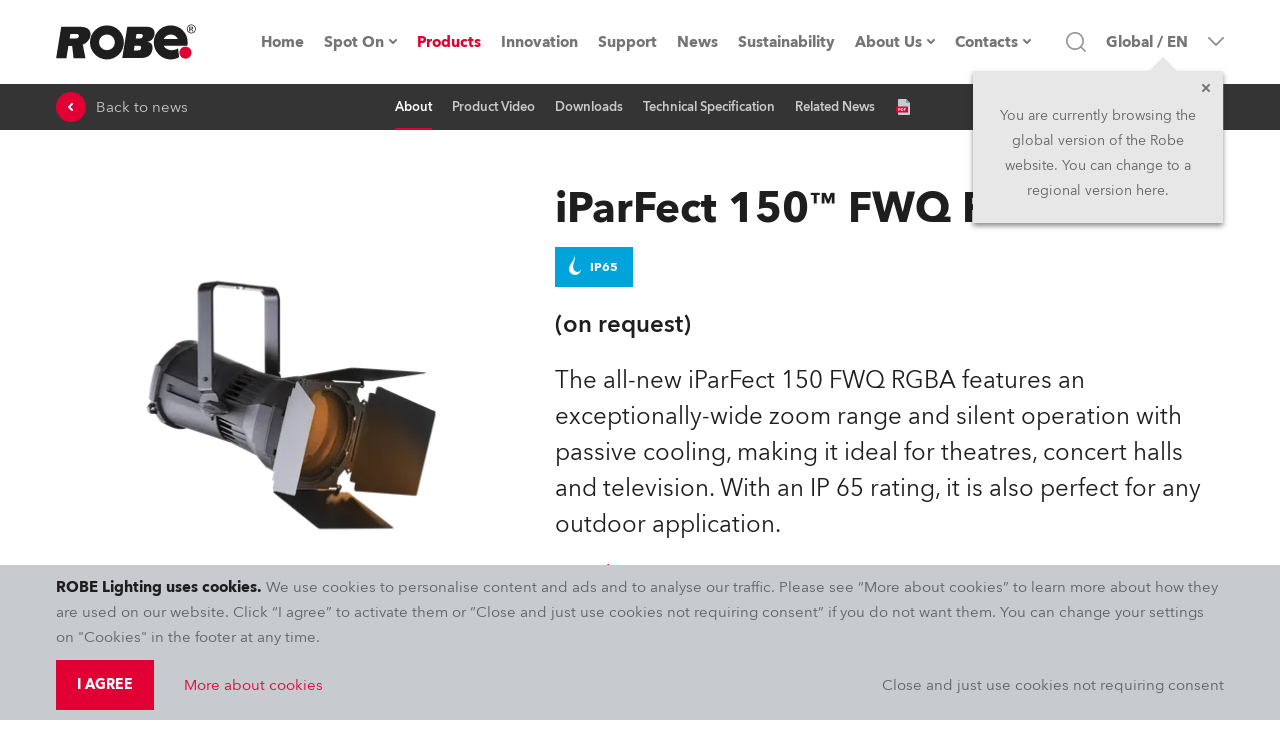

--- FILE ---
content_type: text/html; charset=utf-8
request_url: https://www.robe.cz/iparfect-150-fwq-rgba?backto=5568
body_size: 81179
content:
<!DOCTYPE html><html lang="en" dir="ltr"><head><meta charSet="utf-8"/><meta name="viewport" content="width=device-width, initial-scale=1.0, maximum-scale=1.0, user-scalable=no, shrink-to-fit=no, viewport-fit=cover"/><meta property="og:type" content="website"/><meta property="og:site_name" content="ROBE Lighting"/><meta property="fb:app_id" content="598422404039184"/><meta name="twitter:card" content="summary"/><meta name="twitter:site" content="@Robelighting"/><title>iParFect 150™ FWQ RGBA | Multisource LED IP65 Static light | Wash Beam PAR/CAN</title><script type="application/ld+json">{"@context":"https://schema.org","@type":"Product","manufacturer":{"@type":"Organization","name":"Robe Lighting s.r.o.","image":"https://www.robe.cz/static/robe-black.svg","url":"https://www.robe.cz","address":{"@type":"PostalAddress","streetAddress":"Hazovice 2090","postalCode":"75661","addressLocality":"Roznov pod Radhostem, Czech Republic","addressCountry":"CZ"},"email":"info@robe.cz","telephone":"+420 571 669 500"},"name":"iParFect 150™ FWQ RGBA","description":"The all-new iParFect 150 FWQ RGBA features an exceptionally-wide zoom range and silent operation with passive cooling, making it ideal for theatres, concert halls and television. With an IP 65 rating, it is also perfect for any outdoor application.","keywords":"Multisource LED IP65 Static light, Wash Beam PAR/CAN","category":"Multisource LED","image":"","brand":{"@type":"Brand","name":"Robe Lighting s.r.o.","url":"https://www.robe.cz","logo":"https://www.robe.cz/static/robe-black.svg"},"review":{"author":{"@type":"Organization","name":"Robe Lighting s.r.o."},"@type":"Review","name":"iParFect 150™ FWQ RGBA","positiveNotes":{"@type":"ItemList","itemListElement":[{"@type":"ListItem","position":1,"name":"7x 40W RGBA multichips"},{"@type":"ListItem","position":2,"name":"1.650 lm, 5.300 lx @ 5 m"},{"@type":"ListItem","position":3,"name":"3,8° – 60°"}]}}}</script><meta property="og:title" content="iParFect 150™ FWQ RGBA | Multisource LED IP65 Static Light | Beam Wash PAR/CAN"/><meta name="title" content="iParFect 150™ FWQ RGBA | Multisource LED IP65 Static Light | Beam Wash PAR/CAN"/><meta property="og:description" content="The all-new iParFect 150 FWQ RGBA features an exceptionally-wide zoom range and silent operation with passive cooling, making it ideal for theatres, concert halls and television. With an IP 65 rating, it is also perfect for any outdoor application."/><meta name="description" content="The all-new iParFect 150 FWQ RGBA features an exceptionally-wide zoom range and silent operation with passive cooling, making it ideal for theatres, concert halls and television. With an IP 65 rating, it is also perfect for any outdoor application."/><meta property="og:url" content="https://www.robe.cz/iparfect-150-fwq-rgba"/><meta property="og:image" content="/static/og-image@2x.png"/><meta property="og:locale" content="en"/><link rel="alternate" href="https://www.robe.cz/iparfect-150-fwq-rgba" hrefLang="en"/><link rel="alternate" href="https://www.robeuk.com/iparfect-150-fwq-rgba" hrefLang="en"/><link rel="alternate" href="https://www.robelighting.es/iparfect-150-fwq-rgba" hrefLang="es"/><link rel="alternate" href="https://www.robelighting.it/iparfect-150-fwq-rgba" hrefLang="it"/><link rel="alternate" href="https://www.robelighting.de/iparfect-150-fwq-rgba" hrefLang="de"/><link rel="alternate" href="https://www.robe.ru/iparfect-150-fwq-rgba" hrefLang="ru"/><link rel="alternate" href="https://www.roberussia.com/iparfect-150-fwq-rgba" hrefLang="ru"/><link rel="alternate" href="https://www.robelighting.fr/iparfect-150-fwq-rgba" hrefLang="en"/><meta name="next-head-count" content="24"/><link rel="icon" href="/static/favicon/apple-touch-icon.png" type="image/x-icon"/><link rel="shortcut icon" href="/static/favicon/apple-touch-icon.png" type="image/x-icon"/><link rel="apple-touch-icon" sizes="180x180" href="/static/favicon/apple-touch-icon.png"/><link rel="icon" type="image/png" sizes="32x32" href="/static/favicon/favicon-32x32.png"/><link rel="icon" type="image/png" sizes="16x16" href="/static/favicon/favicon-16x16.png"/><link rel="manifest" href="/static/favicon/site.webmanifest"/><meta name="msapplication-TileColor" content="#e00034"/><meta name="theme-color" content="#e00034"/><link rel="author" href="https://appio.cz"/><meta http-equiv="X-UA-Compatible" content="IE=edge"/><meta name="format-detection" content="telephone=no"/><style data-styled="" data-styled-version="5.3.11">.eHjrIM{position:fixed;top:0;left:0;right:0;z-index:1005;}/*!sc*/
.EmjrL{margin-bottom:0;}/*!sc*/
@media screen and (min-width:63.99em){.EmjrL{margin-bottom:0px;}}/*!sc*/
.hLtHRL{position:relative;display:-webkit-box;display:-webkit-flex;display:-ms-flexbox;display:flex;-webkit-align-items:center;-webkit-box-align:center;-ms-flex-align:center;align-items:center;}/*!sc*/
.gBVcAY{display:-webkit-box;display:-webkit-flex;display:-ms-flexbox;display:flex;margin:4.5rem 0 0 -13.7rem;}/*!sc*/
@media screen and (min-width:63.99em){.gBVcAY{display:none;}}/*!sc*/
.cAXmyM{opacity:0;-webkit-transition:200ms opacity;transition:200ms opacity;pointer-events:none;background-color:transparent;z-index:0;position:absolute;left:0;top:100%;max-height:calc(100vh - 12.6rem);overflow-y:auto;overflow-x:hidden;padding:2px;box-shadow:0 0.5rem 1rem 0 rgba(30,30,30,0.5);}/*!sc*/
.iRYuKv{opacity:0;-webkit-transition:200ms opacity;transition:200ms opacity;pointer-events:none;background-color:#fff;z-index:0;position:absolute;left:0;top:100%;max-height:calc(100vh - 12.6rem);overflow-y:auto;overflow-x:hidden;padding:2px;box-shadow:0 0.5rem 1rem 0 rgba(30,30,30,0.5);}/*!sc*/
.jliQHD{position:relative;}/*!sc*/
.irSKoN{display:none;position:absolute;top:0;left:100%;min-width:30rem;max-height:calc(100vh - 9.4rem);overflow-y:auto;box-shadow:0 0.5rem 1rem 0 rgba(30,30,30,0.5);margin-right:2px;margin-left:2px;background:#fff;}/*!sc*/
.kITxQh{display:none;position:absolute;top:0;left:100%;min-width:30rem;max-height:calc(90vh - 9.4rem - (1*5rem));overflow-y:auto;box-shadow:0 0.5rem 1rem 0 rgba(30,30,30,0.5);margin-right:2px;margin-left:2px;background:#fff;}/*!sc*/
.cyJMtG{display:none;position:absolute;top:0;left:100%;min-width:30rem;max-height:calc(90vh - 9.4rem - (2*5rem));overflow-y:auto;box-shadow:0 0.5rem 1rem 0 rgba(30,30,30,0.5);margin-right:2px;margin-left:2px;background:#fff;}/*!sc*/
.dAOoLz{display:none;position:absolute;top:0;left:100%;min-width:30rem;max-height:calc(90vh - 9.4rem - (3*5rem));overflow-y:auto;box-shadow:0 0.5rem 1rem 0 rgba(30,30,30,0.5);margin-right:2px;margin-left:2px;background:#fff;}/*!sc*/
.bVkbxE{display:none;position:absolute;top:0;left:100%;min-width:30rem;max-height:calc(90vh - 9.4rem - (4*5rem));overflow-y:auto;box-shadow:0 0.5rem 1rem 0 rgba(30,30,30,0.5);margin-right:2px;margin-left:2px;background:#fff;}/*!sc*/
.fkoPGR{display:none;position:absolute;top:0;left:100%;min-width:30rem;max-height:calc(90vh - 9.4rem - (5*5rem));overflow-y:auto;box-shadow:0 0.5rem 1rem 0 rgba(30,30,30,0.5);margin-right:2px;margin-left:2px;background:#fff;}/*!sc*/
.ipANJm{display:none;position:absolute;top:0;left:100%;min-width:30rem;max-height:calc(90vh - 9.4rem - (6*5rem));overflow-y:auto;box-shadow:0 0.5rem 1rem 0 rgba(30,30,30,0.5);margin-right:2px;margin-left:2px;background:#fff;}/*!sc*/
.jrFqbf{display:none;position:absolute;top:0;left:100%;min-width:30rem;max-height:calc(90vh - 9.4rem - (7*5rem));overflow-y:auto;box-shadow:0 0.5rem 1rem 0 rgba(30,30,30,0.5);margin-right:2px;margin-left:2px;background:#fff;}/*!sc*/
.cKjGIy{opacity:0;-webkit-transition:200ms opacity;transition:200ms opacity;pointer-events:none;z-index:0;position:absolute;top:100%;left:50%;-webkit-transform:translateX(-50%);-ms-transform:translateX(-50%);transform:translateX(-50%);}/*!sc*/
.huKFBK{background:#fff;overflow-y:auto;max-height:calc(100vh - 12rem);width:100%;max-width:1300px;box-shadow:0 0.5rem 1rem 0 rgba(30,30,30,0.5);}/*!sc*/
.dzuXpm{width:192px;}/*!sc*/
.havFbc{-webkit-align-items:center;-webkit-box-align:center;-ms-flex-align:center;align-items:center;cursor:pointer;padding-left:1rem;}/*!sc*/
@media screen and (min-width:63.99em){.havFbc{padding-left:0;}}/*!sc*/
.copdez{border:0;border-radius:0;color:rgb(30,30,30);font-family:'Avenir',sans-serif;font-size:1.6rem;line-height:1.9rem;margin:0;padding:1.7rem 1.9rem;-webkit-transition:border 300ms,color 300ms,background 300ms;transition:border 300ms,color 300ms,background 300ms;width:100%;}/*!sc*/
@media screen and (min-width:48em){.copdez{padding:1.8rem 1.9rem;font-size:1.5rem;line-height:2rem;}}/*!sc*/
.copdez:hover{border:0;}/*!sc*/
.copdez:focus{outline:0;}/*!sc*/
.copdez:disabled,.copdez:disabled:focus,.copdez:disabled:hover,.copdez[aria-disabled=true],.copdez[aria-disabled=true]:focus,.copdez[aria-disabled=true]:hover{opacity:0.5;cursor:not-allowed;}/*!sc*/
.copdez::-webkit-input-placeholder{color:rgb(94,96,98);}/*!sc*/
.copdez::-moz-placeholder{color:rgb(94,96,98);}/*!sc*/
.copdez:-ms-input-placeholder{color:rgb(94,96,98);}/*!sc*/
.copdez::placeholder{color:rgb(94,96,98);}/*!sc*/
.copdez:focus-within{outline:0;}/*!sc*/
.iqbRBm{display:none;}/*!sc*/
@media screen and (min-width:63.99em){.iqbRBm{display:-webkit-inline-box;display:-webkit-inline-flex;display:-ms-inline-flexbox;display:inline-flex;}}/*!sc*/
.iYaAVM{-webkit-transform:translateY(-6rem);-ms-transform:translateY(-6rem);transform:translateY(-6rem);}/*!sc*/
@media screen and (min-width:63.99em){.iYaAVM{-webkit-transform:translateY(-14rem);-ms-transform:translateY(-14rem);transform:translateY(-14rem);}}/*!sc*/
.fQxciy{background-color:#00a3da;border-color:#00a3da;display:-webkit-box;display:-webkit-flex;display:-ms-flexbox;display:flex;margin-right:1rem;margin-top:1rem;}/*!sc*/
.jJBpKl{margin-left:-.5rem;margin-right:.5rem;}/*!sc*/
.ieOFpq{margin-top:2rem;}/*!sc*/
.bEoeju{width:5rem;height:5rem;position:relative;}/*!sc*/
.iSByqn{position:static;}/*!sc*/
@media screen and (min-width:63.99em){.iSByqn{position:relative;}}/*!sc*/
.ueLfq{width:6.4rem;height:6.4rem;}/*!sc*/
.fdBvPT{display:none;margin-left:2.5rem;opacity:0;padding-top:0.6rem;pointer-events:none;position:absolute;-webkit-transform:translateX(50%);-ms-transform:translateX(50%);transform:translateX(50%);-webkit-transition:opacity 300ms;transition:opacity 300ms;z-index:1000;}/*!sc*/
@media screen and (min-width:63.99em){.fdBvPT{-webkit-transform:translateX(-100%);-ms-transform:translateX(-100%);transform:translateX(-100%);display:block;}}/*!sc*/
[role=group]:hover .sc-aXZVg{opacity:1;pointer-events:auto;}/*!sc*/
.ljcSmw{padding-bottom:1.5rem;padding-top:1.5rem;}/*!sc*/
@media screen and (min-width:48em){.ljcSmw{padding-top:5rem;padding-bottom:5rem;}}/*!sc*/
.ceuSxw{-webkit-transform:translateY(-6rem);-ms-transform:translateY(-6rem);transform:translateY(-6rem);}/*!sc*/
@media screen and (min-width:63.99em){.ceuSxw{-webkit-transform:translateY(-13.9rem);-ms-transform:translateY(-13.9rem);transform:translateY(-13.9rem);}}/*!sc*/
.gBdnJx{-webkit-animation:pulse 2s infinite;animation:pulse 2s infinite;margin-left:0;position:absolute;right:.5rem;top:2rem;}/*!sc*/
@media screen and (min-width:48em){.gBdnJx{position:relative;right:0;top:0;margin-left:2rem;}}/*!sc*/
.cuNBxu{margin-top:-1rem;}/*!sc*/
@media screen and (min-width:48em){.cuNBxu{margin-top:0;}}/*!sc*/
.kezobQ{background-color:#dee1e5;border-left:0;border-right:0;}/*!sc*/
@media screen and (min-width:94em){.kezobQ{border-left:3rem solid #fff;border-right:3rem solid #fff;}}/*!sc*/
.eNYrvn{margin-bottom:3rem;}/*!sc*/
@media screen and (min-width:48em){.eNYrvn{margin-bottom:4rem;}}/*!sc*/
.cDzIHJ{width:85rem;max-width:100%;margin:auto;}/*!sc*/
.fIBfuk{-webkit-animation:pulse 2s infinite;animation:pulse 2s infinite;}/*!sc*/
.leODLo{background:#fff;margin-top:0.2rem;padding-bottom:2rem;}/*!sc*/
.dcnlmI{background:#fff;margin-top:0.2rem;padding:2rem;padding-bottom:0;}/*!sc*/
.iKTiVQ{background:url(/static/news/news-767.webp);background-position:center;background-repeat:none;padding-bottom:5rem;padding-top:5rem;}/*!sc*/
@media screen and (min-width:48em){.iKTiVQ{background:url(/static/news/news-1024.webp);padding-top:8rem;padding-bottom:8rem;}}/*!sc*/
@media screen and (min-width:63.99em){.iKTiVQ{background:url(/static/news/news-1440.webp);}}/*!sc*/
@media screen and (min-width:78em){.iKTiVQ{background:url(/static/news/news-1920.webp);}}/*!sc*/
@media screen and (min-width:85em){.iKTiVQ{background:url(/static/news/news-1920.webp);}}/*!sc*/
.jwknGg{display:block;width:100%;}/*!sc*/
@media screen and (min-width:48em){.jwknGg{display:none;}}/*!sc*/
.cqKUeN{background:transparent;width:100%;padding-bottom:8rem;}/*!sc*/
.gvzgQv{background:#1e1e1e;padding-top:5rem;}/*!sc*/
@media screen and (min-width:48em){.gvzgQv{padding-top:6rem;}}/*!sc*/
.dCFvfK{margin-bottom:0;margin-right:0;max-width:100%;}/*!sc*/
.cnyOXl{position:absolute;top:0;bottom:0;left:0;right:0;background-color:rgba(211,0,49,.7);}/*!sc*/
.ffkGzh{background:#1e1e1e;padding-bottom:6rem;}/*!sc*/
.ilUKuY{display:-webkit-box;display:-webkit-flex;display:-ms-flexbox;display:flex;width:1.6rem;min-width:1.6rem;height:1.6rem;margin-right:1rem;}/*!sc*/
[role=group]:hover .sc-aXZVg path{fill:#fff;}/*!sc*/
data-styled.g1[id="sc-aXZVg"]{content:"hLWyST,eHjrIM,EmjrL,hLtHRL,gBVcAY,cAXmyM,iRYuKv,jliQHD,irSKoN,kITxQh,cyJMtG,dAOoLz,bVkbxE,fkoPGR,ipANJm,jrFqbf,cKjGIy,huKFBK,dzuXpm,havFbc,copdez,iqbRBm,iYaAVM,fQxciy,jJBpKl,ieOFpq,bEoeju,iSByqn,ueLfq,fdBvPT,ljcSmw,ceuSxw,gBdnJx,cuNBxu,kezobQ,eNYrvn,cDzIHJ,fIBfuk,leODLo,dcnlmI,iKTiVQ,jwknGg,cqKUeN,gvzgQv,dCFvfK,cnyOXl,ffkGzh,ilUKuY,"}/*!sc*/
.ifjrTP{font-family:'Avenir',sans-serif;line-height:2.5rem;-webkit-transition:color 300ms;transition:color 300ms;width:100%;color:#fff;font-size:1.3rem;font-weight:600;}/*!sc*/
.kjhsVx{-webkit-text-decoration:none;text-decoration:none;-webkit-align-items:center;-webkit-box-align:center;-ms-flex-align:center;align-items:center;color:#747576;display:-webkit-box;display:-webkit-flex;display:-ms-flexbox;display:flex;font-family:'Avenir',sans-serif;font-size:1.5rem;font-weight:700;height:100%;-webkit-box-pack:center;-webkit-justify-content:center;-ms-flex-pack:center;justify-content:center;line-height:2.2rem;min-height:2.2rem;-webkit-transition:color 300ms;transition:color 300ms;-webkit-user-select:none;-moz-user-select:none;-ms-user-select:none;user-select:none;}/*!sc*/
@media screen and (min-width:63.99em){.kjhsVx{font-size:1.3rem;}}/*!sc*/
@media screen and (min-width:78em){.kjhsVx{font-size:1.5rem;}}/*!sc*/
.kjhsVx:hover{color:#1e1e1e;border-bottom:0;}/*!sc*/
.bJtCuX{font-family:'Avenir',sans-serif;font-size:1.5rem;line-height:2.5rem;-webkit-transition:color 300ms;transition:color 300ms;color:#fff;}/*!sc*/
.dfQGzr{font-family:'Avenir',sans-serif;-webkit-transition:color 300ms;transition:color 300ms;color:#1e1e1e;font-size:1.5rem;line-height:2rem;margin-bottom:0.2rem;margin-right:0;max-width:100%;}/*!sc*/
@media screen and (min-width:22.5em){.dfQGzr{margin-bottom:0.2rem;margin-right:0;}}/*!sc*/
@media screen and (min-width:30em){.dfQGzr{margin-bottom:0.2rem;margin-right:0;}}/*!sc*/
@media screen and (min-width:48em){.dfQGzr{margin-bottom:0.2rem;margin-right:0;}}/*!sc*/
@media screen and (min-width:63.99em){.dfQGzr{margin-bottom:0.2rem;margin-right:0;}}/*!sc*/
@media screen and (min-width:78em){.dfQGzr{margin-bottom:0.2rem;margin-right:0;}}/*!sc*/
@media screen and (min-width:85em){.dfQGzr{margin-bottom:0.2rem;margin-right:0;}}/*!sc*/
@media screen and (min-width:94em){.dfQGzr{margin-bottom:0.2rem;margin-right:0;}}/*!sc*/
.dFLOik{word-break:break-word;font-family:'Avenir',sans-serif;-webkit-transition:color 300ms;transition:color 300ms;color:#5E6062;font-size:1.5rem;line-height:2rem;margin-bottom:0;margin-right:0;max-width:100%;}/*!sc*/
.eBRynO{font-family:'Avenir',sans-serif;font-size:1.5rem;-webkit-transition:color 300ms;transition:color 300ms;color:#1e1e1e;display:block;margin-bottom:1rem;line-height:2rem;}/*!sc*/
.gqyaVM{font-family:'Avenir',sans-serif;font-size:1.5rem;line-height:2.5rem;-webkit-transition:color 300ms;transition:color 300ms;color:#1e1e1e;margin-bottom:0;margin-right:2rem;}/*!sc*/
@media screen and (min-width:22.5em){.gqyaVM{margin-bottom:0;margin-right:2rem;}}/*!sc*/
@media screen and (min-width:30em){.gqyaVM{margin-bottom:0;margin-right:2rem;}}/*!sc*/
@media screen and (min-width:48em){.gqyaVM{margin-bottom:0;margin-right:4rem;}}/*!sc*/
@media screen and (min-width:63.99em){.gqyaVM{margin-bottom:0;margin-right:4rem;}}/*!sc*/
@media screen and (min-width:78em){.gqyaVM{margin-bottom:0;margin-right:4rem;}}/*!sc*/
@media screen and (min-width:85em){.gqyaVM{margin-bottom:0;margin-right:4rem;}}/*!sc*/
@media screen and (min-width:94em){.gqyaVM{margin-bottom:0;margin-right:4rem;}}/*!sc*/
.hTeRcK{font-family:'Avenir',sans-serif;font-size:1.5rem;line-height:2.5rem;-webkit-transition:color 300ms;transition:color 300ms;color:#1e1e1e;margin-bottom:0;margin-right:0;}/*!sc*/
.hYvpdm{font-family:'Avenir',sans-serif;font-size:1.5rem;color:#c7cace;border-bottom:2px solid transparent;-webkit-transition:border 300ms,color 300ms;transition:border 300ms,color 300ms;line-height:inherit;}/*!sc*/
[role=group]:hover .sc-gEvEer{color:#fff;border-bottom:2px solid #ee0037;}/*!sc*/
.gfUbvn{font-family:'Avenir',sans-serif;font-size:1.5rem;line-height:2.5rem;-webkit-transition:color 300ms;transition:color 300ms;color:#5E6062;margin-bottom:3rem;}/*!sc*/
.dKDTgw{font-family:'Avenir',sans-serif;font-size:1.5rem;line-height:2.5rem;-webkit-transition:color 300ms;transition:color 300ms;color:#fff;font-weight:600;display:inline-block;}/*!sc*/
data-styled.g2[id="sc-gEvEer"]{content:"ifjrTP,kjhsVx,bJtCuX,dfQGzr,dFLOik,eBRynO,gqyaVM,hTeRcK,hYvpdm,gfUbvn,dKDTgw,"}/*!sc*/
.eFfrRX{display:none;-webkit-align-items:center;-webkit-box-align:center;-ms-flex-align:center;align-items:center;background-color:#e00034;display:-webkit-box;display:-webkit-flex;display:-ms-flexbox;display:flex;height:3.3rem;-webkit-box-pack:center;-webkit-justify-content:center;-ms-flex-pack:center;justify-content:center;position:relative;width:100%;z-index:1004;}/*!sc*/
@media screen and (min-width:63.99em){.eFfrRX{display:none;}}/*!sc*/
.hIXooG{display:-webkit-box;display:-webkit-flex;display:-ms-flexbox;display:flex;background:#fff;border-bottom:1px solid lightGray;height:5rem;position:-webkit-sticky;position:sticky;top:0;width:100%;z-index:1003;}/*!sc*/
@media screen and (min-width:48em){.hIXooG{top:0rem;}}/*!sc*/
@media screen and (min-width:63.99em){.hIXooG{height:8.4rem;border-bottom:none;}}/*!sc*/
.jOrbzO{display:-webkit-box;display:-webkit-flex;display:-ms-flexbox;display:flex;margin-left:auto;margin-right:auto;padding-left:16px;padding-right:16px;width:100%;-webkit-box-pack:justify;-webkit-justify-content:space-between;-ms-flex-pack:justify;justify-content:space-between;-webkit-align-items:center;-webkit-box-align:center;-ms-flex-align:center;align-items:center;position:static;}/*!sc*/
@media screen and (min-width:22.5em){.jOrbzO{width:100%;}}/*!sc*/
@media screen and (min-width:30em){.jOrbzO{width:100%;}}/*!sc*/
@media screen and (min-width:48em){.jOrbzO{width:76.8rem;}}/*!sc*/
@media screen and (min-width:63.99em){.jOrbzO{width:102.4rem;}}/*!sc*/
@media screen and (min-width:78em){.jOrbzO{width:120rem;}}/*!sc*/
@media screen and (min-width:85em){.jOrbzO{width:132rem;}}/*!sc*/
.cZJYVp{display:-webkit-box;display:-webkit-flex;display:-ms-flexbox;display:flex;}/*!sc*/
.eWmwOj{display:-webkit-box;display:-webkit-flex;display:-ms-flexbox;display:flex;-webkit-align-items:stretch;-webkit-box-align:stretch;-ms-flex-align:stretch;align-items:stretch;background:#fff;display:none;-webkit-flex-direction:column;-ms-flex-direction:column;flex-direction:column;height:calc((var(--vh,1vh) * 100) - 5rem);-webkit-box-pack:justify;-webkit-justify-content:space-between;-ms-flex-pack:justify;justify-content:space-between;left:0;overflow:auto;position:absolute;top:5rem;width:100vw;}/*!sc*/
@media screen and (min-width:63.99em){.eWmwOj{-webkit-box-pack:center;-webkit-justify-content:center;-ms-flex-pack:center;justify-content:center;height:8.4rem;position:static;top:0;left:0;background:transparent;-webkit-flex-direction:row;-ms-flex-direction:row;flex-direction:row;width:auto;display:-webkit-box;display:-webkit-flex;display:-ms-flexbox;display:flex;overflow:unset;}}/*!sc*/
.cQTejM{display:-webkit-box;display:-webkit-flex;display:-ms-flexbox;display:flex;-webkit-flex:0 0 auto;-ms-flex:0 0 auto;flex:0 0 auto;-webkit-flex-direction:column;-ms-flex-direction:column;flex-direction:column;padding-top:2rem;}/*!sc*/
@media screen and (min-width:63.99em){.cQTejM{-webkit-flex-direction:row;-ms-flex-direction:row;flex-direction:row;padding-top:0;}}/*!sc*/
.dqRJxd{display:-webkit-box;display:-webkit-flex;display:-ms-flexbox;display:flex;-webkit-box-pack:center;-webkit-justify-content:center;-ms-flex-pack:center;justify-content:center;margin-bottom:2rem;}/*!sc*/
@media screen and (min-width:63.99em){.dqRJxd{margin-bottom:0;}}/*!sc*/
.cjZVOM{display:-webkit-box;display:-webkit-flex;display:-ms-flexbox;display:flex;display:none;position:relative;}/*!sc*/
@media screen and (min-width:63.99em){.cjZVOM{display:-webkit-box;display:-webkit-flex;display:-ms-flexbox;display:flex;}}/*!sc*/
.hrbNMw{display:-webkit-box;display:-webkit-flex;display:-ms-flexbox;display:flex;padding-left:2rem;padding-right:2rem;min-height:5rem;font-family:'Avenir',sans-serif;font-size:1.4rem;line-height:2.1rem;font-weight:600;cursor:pointer;color:#5e6062;border-left:2px solid transparent;border-right:2px solid transparent;min-width:30rem;background:#fff;-webkit-align-items:center;-webkit-box-align:center;-ms-flex-align:center;align-items:center;-webkit-box-pack:justify;-webkit-justify-content:space-between;-ms-flex-pack:justify;justify-content:space-between;-webkit-transition:color 300ms,background 300ms;transition:color 300ms,background 300ms;}/*!sc*/
.hrbNMw:hover{background:#c7cace;color:#1e1e1e;}/*!sc*/
.jkYzay{display:-webkit-box;display:-webkit-flex;display:-ms-flexbox;display:flex;width:100%;}/*!sc*/
.bgHxGs{display:-webkit-box;display:-webkit-flex;display:-ms-flexbox;display:flex;-webkit-flex:0 0 auto;-ms-flex:0 0 auto;flex:0 0 auto;}/*!sc*/
.eTRfQc{display:-webkit-box;display:-webkit-flex;display:-ms-flexbox;display:flex;display:none;position:static;}/*!sc*/
@media screen and (min-width:63.99em){.eTRfQc{display:-webkit-box;display:-webkit-flex;display:-ms-flexbox;display:flex;}}/*!sc*/
.hWUlOy{display:-webkit-box;display:-webkit-flex;display:-ms-flexbox;display:flex;margin-left:auto;margin-right:auto;padding-left:16px;padding-right:16px;width:100%;}/*!sc*/
@media screen and (min-width:22.5em){.hWUlOy{width:100%;}}/*!sc*/
@media screen and (min-width:30em){.hWUlOy{width:100%;}}/*!sc*/
@media screen and (min-width:48em){.hWUlOy{width:76.8rem;}}/*!sc*/
@media screen and (min-width:63.99em){.hWUlOy{width:102.4rem;}}/*!sc*/
@media screen and (min-width:78em){.hWUlOy{width:120rem;}}/*!sc*/
@media screen and (min-width:85em){.hWUlOy{width:132rem;}}/*!sc*/
.bGKXVB{display:-webkit-box;display:-webkit-flex;display:-ms-flexbox;display:flex;-webkit-box-pack:center;-webkit-justify-content:center;-ms-flex-pack:center;justify-content:center;-webkit-align-items:center;-webkit-box-align:center;-ms-flex-align:center;align-items:center;}/*!sc*/
.dxFvht{display:-webkit-box;display:-webkit-flex;display:-ms-flexbox;display:flex;padding-left:2rem;padding-right:2rem;min-height:5rem;font-family:'Avenir',sans-serif;font-size:1.4rem;line-height:2.1rem;font-weight:600;cursor:pointer;color:#5e6062;background:#fff;width:100%;-webkit-align-items:center;-webkit-box-align:center;-ms-flex-align:center;align-items:center;-webkit-box-pack:justify;-webkit-justify-content:space-between;-ms-flex-pack:justify;justify-content:space-between;-webkit-transition:color 300ms,background 300ms;transition:color 300ms,background 300ms;}/*!sc*/
.dxFvht:hover{background:#c7cace;color:#1e1e1e;}/*!sc*/
.jRNLoc{display:none;background:#c7cace;display:-webkit-box;display:-webkit-flex;display:-ms-flexbox;display:flex;height:5rem;}/*!sc*/
@media screen and (min-width:63.99em){.jRNLoc{display:none;}}/*!sc*/
.gsqnWe{display:-webkit-box;display:-webkit-flex;display:-ms-flexbox;display:flex;-webkit-align-items:center;-webkit-box-align:center;-ms-flex-align:center;align-items:center;grid-column:2/4;-webkit-box-pack:end;-webkit-justify-content:flex-end;-ms-flex-pack:end;justify-content:flex-end;}/*!sc*/
@media screen and (min-width:63.99em){.gsqnWe{grid-column:3/4;}}/*!sc*/
.pJPlt{display:-webkit-box;display:-webkit-flex;display:-ms-flexbox;display:flex;-webkit-flex-direction:column;-ms-flex-direction:column;flex-direction:column;position:relative;}/*!sc*/
.dEdKdF{display:-webkit-box;display:-webkit-flex;display:-ms-flexbox;display:flex;cursor:pointer;display:none;height:100%;margin-left:1rem;}/*!sc*/
@media screen and (min-width:63.99em){.dEdKdF{display:-webkit-box;display:-webkit-flex;display:-ms-flexbox;display:flex;}}/*!sc*/
@media screen and (min-width:78em){.dEdKdF{margin-left:2rem;}}/*!sc*/
.bQWZTs{display:none;-webkit-align-items:stretch;-webkit-box-align:stretch;-ms-flex-align:stretch;align-items:stretch;background-color:#fff;bottom:-11rem;display:none;left:0;padding:2rem 1.5rem 3rem 1.5rem;pointer-events:none;position:absolute;right:0;top:5rem;}/*!sc*/
@media screen and (min-width:63.99em){.bQWZTs{top:0;bottom:0;left:18%;-webkit-align-items:center;-webkit-box-align:center;-ms-flex-align:center;align-items:center;padding:0;}}/*!sc*/
@media screen and (min-width:85em){.bQWZTs{left:22rem;}}/*!sc*/
.wsGgi{display:-webkit-box;display:-webkit-flex;display:-ms-flexbox;display:flex;background:#fff;border:2px solid #dee1e5;border-radius:0;border-right-width:0;color:rgb(30,30,30);font-family:'Avenir',sans-serif;font-size:1.6rem;line-height:1.9rem;padding:0;-webkit-transition:border 300ms,color 300ms,background 300ms;transition:border 300ms,color 300ms,background 300ms;width:80%;}/*!sc*/
@media screen and (min-width:48em){.wsGgi{font-size:1.5rem;line-height:2rem;}}/*!sc*/
.wsGgi:hover{border-right-width:0;}/*!sc*/
.wsGgi:focus{border-right-width:0;}/*!sc*/
.wsGgi:disabled,.wsGgi:disabled:focus,.wsGgi:disabled:hover,.wsGgi[aria-disabled=true],.wsGgi[aria-disabled=true]:focus,.wsGgi[aria-disabled=true]:hover{opacity:0.5;cursor:not-allowed;}/*!sc*/
.wsGgi::-webkit-input-placeholder{color:rgb(94,96,98);}/*!sc*/
.wsGgi::-moz-placeholder{color:rgb(94,96,98);}/*!sc*/
.wsGgi:-ms-input-placeholder{color:rgb(94,96,98);}/*!sc*/
.wsGgi::placeholder{color:rgb(94,96,98);}/*!sc*/
.wsGgi:focus-within{border-right-width:0;}/*!sc*/
.esbyRG{display:-webkit-box;display:-webkit-flex;display:-ms-flexbox;display:flex;-webkit-align-items:center;-webkit-box-align:center;-ms-flex-align:center;align-items:center;-webkit-flex-shrink:0;-ms-flex-negative:0;flex-shrink:0;padding-left:0;}/*!sc*/
@media screen and (min-width:63.99em){.esbyRG{padding-left:3rem;}}/*!sc*/
.gOxTDO{display:-webkit-box;display:-webkit-flex;display:-ms-flexbox;display:flex;-webkit-align-items:center;-webkit-box-align:center;-ms-flex-align:center;align-items:center;-webkit-flex-shrink:0;-ms-flex-negative:0;flex-shrink:0;padding-right:0;}/*!sc*/
@media screen and (min-width:63.99em){.gOxTDO{padding-right:3rem;}}/*!sc*/
.cJPqUO{display:-webkit-box;display:-webkit-flex;display:-ms-flexbox;display:flex;background:rgba(30,30,30,0.9);display:none;height:3.6rem;position:-webkit-sticky;position:sticky;top:8.4rem;width:100%;z-index:1002;}/*!sc*/
@media screen and (min-width:63.99em){.cJPqUO{height:4.6rem;display:-webkit-box;display:-webkit-flex;display:-ms-flexbox;display:flex;}}/*!sc*/
.idDmke{display:-webkit-box;display:-webkit-flex;display:-ms-flexbox;display:flex;margin-left:auto;margin-right:auto;padding-left:16px;padding-right:16px;width:100%;-webkit-box-pack:justify;-webkit-justify-content:space-between;-ms-flex-pack:justify;justify-content:space-between;-webkit-align-items:center;-webkit-box-align:center;-ms-flex-align:center;align-items:center;}/*!sc*/
@media screen and (min-width:22.5em){.idDmke{width:100%;}}/*!sc*/
@media screen and (min-width:30em){.idDmke{width:100%;}}/*!sc*/
@media screen and (min-width:48em){.idDmke{width:76.8rem;}}/*!sc*/
@media screen and (min-width:63.99em){.idDmke{width:102.4rem;}}/*!sc*/
@media screen and (min-width:78em){.idDmke{width:120rem;}}/*!sc*/
@media screen and (min-width:85em){.idDmke{width:132rem;}}/*!sc*/
.kNRMnZ{display:-webkit-box;display:-webkit-flex;display:-ms-flexbox;display:flex;-webkit-align-items:center;-webkit-box-align:center;-ms-flex-align:center;align-items:center;}/*!sc*/
.hmKaNd{display:-webkit-box;display:-webkit-flex;display:-ms-flexbox;display:flex;-webkit-flex-direction:row;-ms-flex-direction:row;flex-direction:row;}/*!sc*/
.kaIqRP{display:-webkit-box;display:-webkit-flex;display:-ms-flexbox;display:flex;-webkit-box-pack:end;-webkit-justify-content:flex-end;-ms-flex-pack:end;justify-content:flex-end;}/*!sc*/
.ivipZc{display:-webkit-box;display:-webkit-flex;display:-ms-flexbox;display:flex;-webkit-align-items:center;-webkit-box-align:center;-ms-flex-align:center;align-items:center;width:100%;height:100%;}/*!sc*/
.DLLNK{display:-webkit-box;display:-webkit-flex;display:-ms-flexbox;display:flex;-webkit-flex-direction:column;-ms-flex-direction:column;flex-direction:column;margin-left:auto;margin-right:auto;padding-bottom:3rem;padding-left:16px;padding-right:16px;padding-top:3rem;width:100%;}/*!sc*/
@media screen and (min-width:22.5em){.DLLNK{width:100%;}}/*!sc*/
@media screen and (min-width:30em){.DLLNK{width:100%;}}/*!sc*/
@media screen and (min-width:48em){.DLLNK{width:76.8rem;padding-top:5rem;padding-bottom:5rem;}}/*!sc*/
@media screen and (min-width:63.99em){.DLLNK{width:102.4rem;}}/*!sc*/
@media screen and (min-width:78em){.DLLNK{width:120rem;}}/*!sc*/
@media screen and (min-width:85em){.DLLNK{width:132rem;}}/*!sc*/
.gOnUNL{display:none;-webkit-align-items:center;-webkit-box-align:center;-ms-flex-align:center;align-items:center;display:-webkit-box;display:-webkit-flex;display:-ms-flexbox;display:flex;-webkit-flex-direction:column;-ms-flex-direction:column;flex-direction:column;-webkit-box-pack:center;-webkit-justify-content:center;-ms-flex-pack:center;justify-content:center;margin-bottom:2rem;}/*!sc*/
@media screen and (min-width:48em){.gOnUNL{display:none;}}/*!sc*/
.ledzKD{display:-webkit-box;display:-webkit-flex;display:-ms-flexbox;display:flex;-webkit-align-items:flex-start;-webkit-box-align:flex-start;-ms-flex-align:flex-start;align-items:flex-start;display:none;-webkit-flex-direction:column;-ms-flex-direction:column;flex-direction:column;margin-bottom:2rem;}/*!sc*/
@media screen and (min-width:48em){.ledzKD{display:-webkit-box;display:-webkit-flex;display:-ms-flexbox;display:flex;}}/*!sc*/
.FilEa{display:-webkit-box;display:-webkit-flex;display:-ms-flexbox;display:flex;-webkit-flex-direction:column;-ms-flex-direction:column;flex-direction:column;padding-left:1.5rem;padding-right:1.5rem;}/*!sc*/
@media screen and (min-width:48em){.FilEa{padding-left:0;padding-right:0;}}/*!sc*/
.ctowGR{display:-webkit-box;display:-webkit-flex;display:-ms-flexbox;display:flex;-webkit-align-items:flex-start;-webkit-box-align:flex-start;-ms-flex-align:flex-start;align-items:flex-start;margin-bottom:1rem;margin-right:0;max-width:100%;}/*!sc*/
@media screen and (min-width:22.5em){.ctowGR{margin-bottom:1rem;margin-right:0;}}/*!sc*/
@media screen and (min-width:30em){.ctowGR{margin-bottom:1rem;margin-right:0;}}/*!sc*/
@media screen and (min-width:48em){.ctowGR{margin-bottom:1rem;margin-right:0;}}/*!sc*/
@media screen and (min-width:63.99em){.ctowGR{margin-bottom:1rem;margin-right:0;}}/*!sc*/
@media screen and (min-width:78em){.ctowGR{margin-bottom:1rem;margin-right:0;}}/*!sc*/
@media screen and (min-width:85em){.ctowGR{margin-bottom:1rem;margin-right:0;}}/*!sc*/
@media screen and (min-width:94em){.ctowGR{margin-bottom:1rem;margin-right:0;}}/*!sc*/
.gLyXcn{display:-webkit-box;display:-webkit-flex;display:-ms-flexbox;display:flex;width:5rem;height:5rem;background-color:#ee0037;border-radius:50%;min-width:5rem;min-height:5rem;background:#e00034;-webkit-box-pack:center;-webkit-justify-content:center;-ms-flex-pack:center;justify-content:center;-webkit-align-items:center;-webkit-box-align:center;-ms-flex-align:center;align-items:center;}/*!sc*/
.gLyXcn path{fill:#fff;}/*!sc*/
.AJPWI{display:-webkit-box;display:-webkit-flex;display:-ms-flexbox;display:flex;-webkit-flex-direction:column;-ms-flex-direction:column;flex-direction:column;margin-left:2rem;}/*!sc*/
.ebtpsl{display:-webkit-box;display:-webkit-flex;display:-ms-flexbox;display:flex;-webkit-align-items:flex-start;-webkit-box-align:flex-start;-ms-flex-align:flex-start;align-items:flex-start;margin-bottom:0;margin-right:0;max-width:100%;}/*!sc*/
.eEpUPf{display:-webkit-box;display:-webkit-flex;display:-ms-flexbox;display:flex;-webkit-align-items:center;-webkit-box-align:center;-ms-flex-align:center;align-items:center;-webkit-flex-direction:column;-ms-flex-direction:column;flex-direction:column;}/*!sc*/
@media screen and (min-width:48em){.eEpUPf{-webkit-align-items:flex-start;-webkit-box-align:flex-start;-ms-flex-align:flex-start;align-items:flex-start;}}/*!sc*/
.fOvdET{display:-webkit-box;display:-webkit-flex;display:-ms-flexbox;display:flex;-webkit-flex-wrap:wrap;-ms-flex-wrap:wrap;flex-wrap:wrap;-webkit-box-pack:center;-webkit-justify-content:center;-ms-flex-pack:center;justify-content:center;margin-top:-1rem;}/*!sc*/
@media screen and (min-width:48em){.fOvdET{-webkit-box-pack:start;-webkit-justify-content:flex-start;-ms-flex-pack:start;justify-content:flex-start;}}/*!sc*/
.khgDU{display:-webkit-box;display:-webkit-flex;display:-ms-flexbox;display:flex;width:100%;position:relative;-webkit-flex-direction:column;-ms-flex-direction:column;flex-direction:column;max-width:30rem;color:#1e1e1e;background:#fff;cursor:pointer;padding:0;-webkit-transition:box-shadow 300ms;transition:box-shadow 300ms;border:2px solid transparent;border-radius:2px;box-shadow:0 0.5rem 1rem 0 rgba(30,30,30,0.2);margin-top:1rem;}/*!sc*/
.khgDU:hover{box-shadow:0 .5rem 1rem 0 rgba(224,0,52,0.5);border-radius:2px;}/*!sc*/
.cSWSjZ{display:-webkit-box;display:-webkit-flex;display:-ms-flexbox;display:flex;-webkit-order:3;-ms-flex-order:3;order:3;padding:0;}/*!sc*/
.bcrcyd{display:-webkit-box;display:-webkit-flex;display:-ms-flexbox;display:flex;width:41rem;position:relative;-webkit-flex-direction:column;-ms-flex-direction:column;flex-direction:column;color:#1e1e1e;background:#fff;border-radius:0;border:2px solid #dee1e5;max-width:100%;cursor:pointer;}/*!sc*/
.gqDYKC{display:-webkit-box;display:-webkit-flex;display:-ms-flexbox;display:flex;-webkit-order:2;-ms-flex-order:2;order:2;max-width:100%;}/*!sc*/
.bkksmy{display:-webkit-box;display:-webkit-flex;display:-ms-flexbox;display:flex;position:absolute;-webkit-align-items:center;-webkit-box-align:center;-ms-flex-align:center;align-items:center;-webkit-box-pack:center;-webkit-justify-content:center;-ms-flex-pack:center;justify-content:center;left:0;top:0;}/*!sc*/
.dmcvno{display:-webkit-box;display:-webkit-flex;display:-ms-flexbox;display:flex;-webkit-order:3;-ms-flex-order:3;order:3;padding:1rem;padding-top:2rem;}/*!sc*/
.kdUscK{display:-webkit-box;display:-webkit-flex;display:-ms-flexbox;display:flex;width:100%;-webkit-flex-direction:column;-ms-flex-direction:column;flex-direction:column;-webkit-align-items:center;-webkit-box-align:center;-ms-flex-align:center;align-items:center;}/*!sc*/
.cQzPyW{display:-webkit-box;display:-webkit-flex;display:-ms-flexbox;display:flex;margin-left:auto;margin-right:auto;padding-left:16px;padding-right:16px;width:100%;-webkit-flex-direction:column;-ms-flex-direction:column;flex-direction:column;}/*!sc*/
@media screen and (min-width:22.5em){.cQzPyW{width:100%;}}/*!sc*/
@media screen and (min-width:30em){.cQzPyW{width:100%;}}/*!sc*/
@media screen and (min-width:48em){.cQzPyW{width:76.8rem;}}/*!sc*/
@media screen and (min-width:63.99em){.cQzPyW{width:102.4rem;}}/*!sc*/
@media screen and (min-width:78em){.cQzPyW{width:120rem;}}/*!sc*/
@media screen and (min-width:85em){.cQzPyW{width:132rem;}}/*!sc*/
.QqWQU{display:-webkit-box;display:-webkit-flex;display:-ms-flexbox;display:flex;-webkit-box-pack:center;-webkit-justify-content:center;-ms-flex-pack:center;justify-content:center;-webkit-align-items:center;-webkit-box-align:center;-ms-flex-align:center;align-items:center;cursor:pointer;position:relative;-webkit-transition:margin 300ms;transition:margin 300ms;}/*!sc*/
.ShCmA{display:-webkit-box;display:-webkit-flex;display:-ms-flexbox;display:flex;position:absolute;top:0;left:0;right:0;bottom:0;-webkit-box-pack:center;-webkit-justify-content:center;-ms-flex-pack:center;justify-content:center;-webkit-align-items:center;-webkit-box-align:center;-ms-flex-align:center;align-items:center;box-shadow:0 15px 30px 0 rgb(30,30,30);}/*!sc*/
.jbOnfk{display:-webkit-box;display:-webkit-flex;display:-ms-flexbox;display:flex;width:6rem;height:6rem;background-color:#ee0037;border-radius:0;position:relative;-webkit-box-pack:center;-webkit-justify-content:center;-ms-flex-pack:center;justify-content:center;-webkit-align-items:center;-webkit-box-align:center;-ms-flex-align:center;align-items:center;}/*!sc*/
.jbOnfk path{fill:#fff;}/*!sc*/
.bJxanC{display:-webkit-box;display:-webkit-flex;display:-ms-flexbox;display:flex;-webkit-flex-direction:column;-ms-flex-direction:column;flex-direction:column;margin-left:auto;margin-right:auto;padding-bottom:1.5rem;padding-left:16px;padding-right:16px;padding-top:1.5rem;width:100%;}/*!sc*/
@media screen and (min-width:22.5em){.bJxanC{width:100%;}}/*!sc*/
@media screen and (min-width:30em){.bJxanC{width:100%;}}/*!sc*/
@media screen and (min-width:48em){.bJxanC{width:76.8rem;padding-top:5rem;padding-bottom:5rem;}}/*!sc*/
@media screen and (min-width:63.99em){.bJxanC{width:102.4rem;}}/*!sc*/
@media screen and (min-width:78em){.bJxanC{width:120rem;}}/*!sc*/
@media screen and (min-width:85em){.bJxanC{width:132rem;}}/*!sc*/
.fWiDVx{display:-webkit-box;display:-webkit-flex;display:-ms-flexbox;display:flex;-webkit-flex-direction:column;-ms-flex-direction:column;flex-direction:column;}/*!sc*/
.cKNRtO{display:-webkit-box;display:-webkit-flex;display:-ms-flexbox;display:flex;-webkit-flex-wrap:wrap;-ms-flex-wrap:wrap;flex-wrap:wrap;-webkit-box-pack:center;-webkit-justify-content:center;-ms-flex-pack:center;justify-content:center;margin:0 0 -1rem 0;margin-bottom:2rem;margin-right:0;max-width:100%;}/*!sc*/
@media screen and (min-width:22.5em){.cKNRtO{margin-bottom:2rem;margin-right:0;}}/*!sc*/
@media screen and (min-width:30em){.cKNRtO{margin:0 0 -2.2rem 0;margin-bottom:2rem;margin-right:0;}}/*!sc*/
@media screen and (min-width:48em){.cKNRtO{margin-bottom:4rem;margin-right:0;}}/*!sc*/
@media screen and (min-width:63.99em){.cKNRtO{margin-bottom:4rem;margin-right:0;}}/*!sc*/
@media screen and (min-width:78em){.cKNRtO{margin-bottom:4rem;margin-right:0;}}/*!sc*/
@media screen and (min-width:85em){.cKNRtO{margin-bottom:4rem;margin-right:0;}}/*!sc*/
@media screen and (min-width:94em){.cKNRtO{margin-bottom:4rem;margin-right:0;}}/*!sc*/
.kJmIbp{display:-webkit-box;display:-webkit-flex;display:-ms-flexbox;display:flex;-webkit-flex:0 0 100%;-ms-flex:0 0 100%;flex:0 0 100%;max-width:100%;padding-bottom:1rem;padding-left:0;padding-right:0;}/*!sc*/
@media screen and (min-width:30em){.kJmIbp{max-width:50%;-webkit-flex:0 0 50%;-ms-flex:0 0 50%;flex:0 0 50%;padding-bottom:2.2rem;}}/*!sc*/
@media screen and (min-width:48em){.kJmIbp{max-width:25%;-webkit-flex:0 0 25%;-ms-flex:0 0 25%;flex:0 0 25%;padding-left:1.5rem;padding-right:1.5rem;}}/*!sc*/
.jRMBxg{display:-webkit-box;display:-webkit-flex;display:-ms-flexbox;display:flex;background:#fff;border:2px solid #dee1e5;border-radius:0;color:#1e1e1e;-webkit-flex-direction:column;-ms-flex-direction:column;flex-direction:column;max-width:none;position:relative;-webkit-transition:border 300ms;transition:border 300ms;width:100%;}/*!sc*/
@media screen and (min-width:63.99em){.jRMBxg{max-width:30rem;}}/*!sc*/
.jRMBxg:hover{border:2px solid rgba(69,86,99,0.75);}/*!sc*/
.jPzBYX{display:-webkit-box;display:-webkit-flex;display:-ms-flexbox;display:flex;height:6rem;-webkit-order:3;-ms-flex-order:3;order:3;padding:1rem 4.7rem 1rem 6.3rem;}/*!sc*/
@media screen and (min-width:30em){.jPzBYX{height:13rem;padding:2rem;}}/*!sc*/
.bGCgFy{display:-webkit-box;display:-webkit-flex;display:-ms-flexbox;display:flex;width:100%;-webkit-box-pack:center;-webkit-justify-content:center;-ms-flex-pack:center;justify-content:center;position:relative;}/*!sc*/
.iUpOWq{display:-webkit-box;display:-webkit-flex;display:-ms-flexbox;display:flex;-webkit-align-items:center;-webkit-box-align:center;-ms-flex-align:center;align-items:center;-webkit-flex:1;-ms-flex:1;flex:1;-webkit-flex-direction:row;-ms-flex-direction:row;flex-direction:row;-webkit-box-pack:center;-webkit-justify-content:center;-ms-flex-pack:center;justify-content:center;}/*!sc*/
@media screen and (min-width:63.99em){.iUpOWq{-webkit-flex-direction:column;-ms-flex-direction:column;flex-direction:column;}}/*!sc*/
.vRALE{display:-webkit-box;display:-webkit-flex;display:-ms-flexbox;display:flex;-webkit-align-items:center;-webkit-box-align:center;-ms-flex-align:center;align-items:center;background:#e00034;background-color:#ee0037;border-radius:50%;height:3.2rem;-webkit-box-pack:center;-webkit-justify-content:center;-ms-flex-pack:center;justify-content:center;left:-4.8rem;margin-bottom:0;margin-right:1.6rem;min-width:3.2rem;position:absolute;width:3.2rem;}/*!sc*/
@media screen and (min-width:22.5em){.vRALE{margin-bottom:0;margin-right:1.6rem;}}/*!sc*/
@media screen and (min-width:30em){.vRALE{position:relative;left:0;margin-bottom:0;margin-right:1.6rem;}}/*!sc*/
@media screen and (min-width:48em){.vRALE{margin-bottom:0;margin-right:1.6rem;}}/*!sc*/
@media screen and (min-width:63.99em){.vRALE{margin-bottom:1.6rem;margin-right:0;max-width:100%;}}/*!sc*/
@media screen and (min-width:78em){.vRALE{margin-bottom:1.6rem;margin-right:0;}}/*!sc*/
@media screen and (min-width:85em){.vRALE{margin-bottom:1.6rem;margin-right:0;}}/*!sc*/
@media screen and (min-width:94em){.vRALE{margin-bottom:1.6rem;margin-right:0;}}/*!sc*/
.vRALE path{fill:#fff;}/*!sc*/
.eLeDbA{display:-webkit-box;display:-webkit-flex;display:-ms-flexbox;display:flex;-webkit-box-pack:center;-webkit-justify-content:center;-ms-flex-pack:center;justify-content:center;margin-bottom:0;margin-right:0;max-width:100%;}/*!sc*/
.bUiEGG{display:-webkit-box;display:-webkit-flex;display:-ms-flexbox;display:flex;-webkit-flex-direction:column;-ms-flex-direction:column;flex-direction:column;margin-bottom:0;margin-left:auto;margin-right:auto;margin-top:0;padding-bottom:1.5rem;padding-left:16px;padding-right:16px;padding-top:1.5rem;width:100%;}/*!sc*/
@media screen and (min-width:22.5em){.bUiEGG{width:100%;}}/*!sc*/
@media screen and (min-width:30em){.bUiEGG{width:100%;}}/*!sc*/
@media screen and (min-width:48em){.bUiEGG{width:76.8rem;padding-top:8rem;padding-bottom:8rem;margin-top:5rem;margin-bottom:5rem;}}/*!sc*/
@media screen and (min-width:63.99em){.bUiEGG{width:102.4rem;}}/*!sc*/
@media screen and (min-width:78em){.bUiEGG{width:120rem;}}/*!sc*/
@media screen and (min-width:85em){.bUiEGG{width:132rem;}}/*!sc*/
.ixovqR{display:-webkit-box;display:-webkit-flex;display:-ms-flexbox;display:flex;-webkit-box-pack:center;-webkit-justify-content:center;-ms-flex-pack:center;justify-content:center;-webkit-align-items:center;-webkit-box-align:center;-ms-flex-align:center;align-items:center;cursor:pointer;position:relative;-webkit-transition:margin 300ms;transition:margin 300ms;margin-bottom:0;}/*!sc*/
.ikRpjR{display:-webkit-box;display:-webkit-flex;display:-ms-flexbox;display:flex;-webkit-box-pack:center;-webkit-justify-content:center;-ms-flex-pack:center;justify-content:center;-webkit-flex-direction:row;-ms-flex-direction:row;flex-direction:row;}/*!sc*/
.kWwbJJ{display:-webkit-box;display:-webkit-flex;display:-ms-flexbox;display:flex;padding:2rem;background:#fff;-webkit-align-items:center;-webkit-box-align:center;-ms-flex-align:center;align-items:center;-webkit-box-pack:justify;-webkit-justify-content:space-between;-ms-flex-pack:justify;justify-content:space-between;margin-top:1rem;cursor:pointer;}/*!sc*/
.fOYfku{display:-webkit-box;display:-webkit-flex;display:-ms-flexbox;display:flex;margin-left:auto;margin-right:auto;padding-left:16px;padding-right:16px;width:100%;-webkit-flex-direction:column;-ms-flex-direction:column;flex-direction:column;-webkit-align-items:center;-webkit-box-align:center;-ms-flex-align:center;align-items:center;}/*!sc*/
@media screen and (min-width:22.5em){.fOYfku{width:100%;}}/*!sc*/
@media screen and (min-width:30em){.fOYfku{width:100%;}}/*!sc*/
@media screen and (min-width:48em){.fOYfku{width:76.8rem;}}/*!sc*/
@media screen and (min-width:63.99em){.fOYfku{width:102.4rem;}}/*!sc*/
@media screen and (min-width:78em){.fOYfku{width:120rem;}}/*!sc*/
@media screen and (min-width:85em){.fOYfku{width:132rem;}}/*!sc*/
.fLJoNv{display:block;-webkit-align-items:center;-webkit-box-align:center;-ms-flex-align:center;align-items:center;display:none;-webkit-box-pack:center;-webkit-justify-content:center;-ms-flex-pack:center;justify-content:center;margin-bottom:4rem;max-width:70rem;}/*!sc*/
@media screen and (min-width:48em){.fLJoNv{display:block;}}/*!sc*/
.KCXkl{display:-webkit-box;display:-webkit-flex;display:-ms-flexbox;display:flex;-webkit-box-pack:center;-webkit-justify-content:center;-ms-flex-pack:center;justify-content:center;-webkit-flex-wrap:wrap;-ms-flex-wrap:wrap;flex-wrap:wrap;margin:-0.5rem;}/*!sc*/
.jfqowN{display:-webkit-box;display:-webkit-flex;display:-ms-flexbox;display:flex;display:none;-webkit-box-pack:center;-webkit-justify-content:center;-ms-flex-pack:center;justify-content:center;margin-bottom:6rem;width:100%;}/*!sc*/
@media screen and (min-width:48em){.jfqowN{display:-webkit-box;display:-webkit-flex;display:-ms-flexbox;display:flex;}}/*!sc*/
.kSroJX{display:none;bottom:0;display:-webkit-box;display:-webkit-flex;display:-ms-flexbox;display:flex;position:fixed;width:100%;z-index:1000;}/*!sc*/
@media screen and (min-width:63.99em){.kSroJX{display:none;}}/*!sc*/
.bxYLJI{display:-webkit-box;display:-webkit-flex;display:-ms-flexbox;display:flex;-webkit-align-items:center;-webkit-box-align:center;-ms-flex-align:center;align-items:center;width:100%;height:100%;-webkit-box-pack:center;-webkit-justify-content:center;-ms-flex-pack:center;justify-content:center;}/*!sc*/
.dNcTYl{display:-webkit-box;display:-webkit-flex;display:-ms-flexbox;display:flex;-webkit-flex-direction:column;-ms-flex-direction:column;flex-direction:column;margin-bottom:5rem;margin-left:auto;margin-right:auto;padding-left:16px;padding-right:16px;width:100%;}/*!sc*/
@media screen and (min-width:22.5em){.dNcTYl{width:100%;}}/*!sc*/
@media screen and (min-width:30em){.dNcTYl{width:100%;}}/*!sc*/
@media screen and (min-width:48em){.dNcTYl{width:76.8rem;margin-bottom:6rem;}}/*!sc*/
@media screen and (min-width:63.99em){.dNcTYl{width:102.4rem;}}/*!sc*/
@media screen and (min-width:78em){.dNcTYl{width:120rem;}}/*!sc*/
@media screen and (min-width:85em){.dNcTYl{width:132rem;}}/*!sc*/
.kPrSBd{display:-webkit-box;display:-webkit-flex;display:-ms-flexbox;display:flex;-webkit-align-items:center;-webkit-box-align:center;-ms-flex-align:center;align-items:center;-webkit-flex-direction:column;-ms-flex-direction:column;flex-direction:column;}/*!sc*/
.khrxnw{display:none;-webkit-align-items:center;-webkit-box-align:center;-ms-flex-align:center;align-items:center;display:-webkit-box;display:-webkit-flex;display:-ms-flexbox;display:flex;-webkit-flex-direction:column;-ms-flex-direction:column;flex-direction:column;padding-top:4rem;}/*!sc*/
@media screen and (min-width:63.99em){.khrxnw{-webkit-align-items:flex-start;-webkit-box-align:flex-start;-ms-flex-align:flex-start;align-items:flex-start;display:none;}}/*!sc*/
@media screen and (min-width:78em){.khrxnw{padding-top:8rem;}}/*!sc*/
.bmwUmK{display:-webkit-box;display:-webkit-flex;display:-ms-flexbox;display:flex;width:100%;-webkit-box-pack:center;-webkit-justify-content:center;-ms-flex-pack:center;justify-content:center;position:relative;cursor:pointer;}/*!sc*/
.iQmoCh{display:-webkit-box;display:-webkit-flex;display:-ms-flexbox;display:flex;-webkit-align-items:center;-webkit-box-align:center;-ms-flex-align:center;align-items:center;display:none;-webkit-flex-direction:column;-ms-flex-direction:column;flex-direction:column;padding-top:4rem;}/*!sc*/
@media screen and (min-width:63.99em){.iQmoCh{-webkit-align-items:flex-start;-webkit-box-align:flex-start;-ms-flex-align:flex-start;align-items:flex-start;display:-webkit-box;display:-webkit-flex;display:-ms-flexbox;display:flex;}}/*!sc*/
@media screen and (min-width:78em){.iQmoCh{padding-top:8rem;}}/*!sc*/
.cQDXah{display:grid;-webkit-align-items:center;-webkit-box-align:center;-ms-flex-align:center;align-items:center;display:none;-webkit-flex-direction:column;-ms-flex-direction:column;flex-direction:column;padding-top:4rem;}/*!sc*/
@media screen and (min-width:63.99em){.cQDXah{-webkit-align-items:flex-start;-webkit-box-align:flex-start;-ms-flex-align:flex-start;align-items:flex-start;display:grid;}}/*!sc*/
@media screen and (min-width:78em){.cQDXah{padding-top:8rem;}}/*!sc*/
.jrDyGJ{display:-webkit-box;display:-webkit-flex;display:-ms-flexbox;display:flex;-webkit-align-items:center;-webkit-box-align:center;-ms-flex-align:center;align-items:center;-webkit-flex-direction:row;-ms-flex-direction:row;flex-direction:row;}/*!sc*/
.nSxvp{display:-webkit-box;display:-webkit-flex;display:-ms-flexbox;display:flex;-webkit-align-items:center;-webkit-box-align:center;-ms-flex-align:center;align-items:center;-webkit-flex-direction:column;-ms-flex-direction:column;flex-direction:column;-webkit-box-pack:justify;-webkit-justify-content:space-between;-ms-flex-pack:justify;justify-content:space-between;margin-top:8rem;}/*!sc*/
@media screen and (min-width:48em){.nSxvp{-webkit-flex-direction:row;-ms-flex-direction:row;flex-direction:row;}}/*!sc*/
.gSNdcy{display:-webkit-box;display:-webkit-flex;display:-ms-flexbox;display:flex;-webkit-align-items:center;-webkit-box-align:center;-ms-flex-align:center;align-items:center;-webkit-flex-direction:column;-ms-flex-direction:column;flex-direction:column;}/*!sc*/
@media screen and (min-width:48em){.gSNdcy{-webkit-flex-direction:row;-ms-flex-direction:row;flex-direction:row;}}/*!sc*/
.krsQcF{display:-webkit-box;display:-webkit-flex;display:-ms-flexbox;display:flex;-webkit-align-items:center;-webkit-box-align:center;-ms-flex-align:center;align-items:center;margin:1rem 0 1.5rem 0;}/*!sc*/
@media screen and (min-width:48em){.krsQcF{margin:0;}}/*!sc*/
data-styled.g3[id="sc-eqUAAy"]{content:"eFfrRX,hIXooG,jOrbzO,cZJYVp,eWmwOj,cQTejM,dqRJxd,cjZVOM,hrbNMw,jkYzay,bgHxGs,eTRfQc,hWUlOy,bGKXVB,dxFvht,jRNLoc,gsqnWe,pJPlt,dEdKdF,bQWZTs,wsGgi,esbyRG,gOxTDO,cJPqUO,idDmke,kNRMnZ,hmKaNd,kaIqRP,ivipZc,DLLNK,gOnUNL,ledzKD,FilEa,ctowGR,gLyXcn,AJPWI,ebtpsl,eEpUPf,fOvdET,khgDU,cSWSjZ,bcrcyd,gqDYKC,bkksmy,dmcvno,kdUscK,cQzPyW,QqWQU,ShCmA,jbOnfk,bJxanC,fWiDVx,cKNRtO,kJmIbp,jRMBxg,jPzBYX,bGCgFy,iUpOWq,vRALE,eLeDbA,bUiEGG,ixovqR,ikRpjR,kWwbJJ,fOYfku,fLJoNv,KCXkl,jfqowN,kSroJX,bxYLJI,dNcTYl,kPrSBd,khrxnw,bmwUmK,iQmoCh,cQDXah,jrDyGJ,nSxvp,gSNdcy,krsQcF,"}/*!sc*/
.hxabZH{width:100%;height:0;padding-bottom:56.25%;position:relative;}/*!sc*/
.hxabZH > div{width:100%;height:100%;overflow:hidden;}/*!sc*/
.hxabZH img{object-fit:cover;}/*!sc*/
.inmsvb{width:100%;height:0;padding-bottom:75%;position:relative;}/*!sc*/
.inmsvb > div{width:100%;height:100%;overflow:hidden;}/*!sc*/
.inmsvb img{object-fit:cover;}/*!sc*/
.mcCjI{width:100%;height:0;padding-bottom:100%;position:relative;}/*!sc*/
.mcCjI > div{width:100%;height:100%;overflow:hidden;}/*!sc*/
.mcCjI img{object-fit:cover;}/*!sc*/
data-styled.g4[id="sc-fqkvVR"]{content:"hxabZH,inmsvb,mcCjI,"}/*!sc*/
.bWVSXy{-webkit-flex-shrink:0;-ms-flex-negative:0;flex-shrink:0;-webkit-backface-visibility:hidden;backface-visibility:hidden;display:inline-block;display:inline-block;vertical-align:middle;max-height:100%;margin-right:0.5rem;height:1.4rem;}/*!sc*/
.bWVSXy svg{display:block;max-width:100%;max-height:100%;}/*!sc*/
.bWVSXy svg path{-webkit-transition:fill 300ms;transition:fill 300ms;fill:#fff;}/*!sc*/
.bWVSXy:not(:root){overflow:hidden;}/*!sc*/
.dCChhQ{-webkit-flex-shrink:0;-ms-flex-negative:0;flex-shrink:0;-webkit-backface-visibility:hidden;backface-visibility:hidden;display:inline-block;display:inline-block;vertical-align:middle;max-height:100%;-webkit-transition:-webkit-transform 300ms;-webkit-transition:transform 300ms;transition:transform 300ms;margin-left:0.65rem;-webkit-transform:none;-ms-transform:none;transform:none;}/*!sc*/
.dCChhQ svg{display:block;max-width:100%;max-height:100%;}/*!sc*/
.dCChhQ svg path{-webkit-transition:fill 300ms;transition:fill 300ms;fill:#fff;}/*!sc*/
.dCChhQ:not(:root){overflow:hidden;}/*!sc*/
.hkVaLa{-webkit-flex-shrink:0;-ms-flex-negative:0;flex-shrink:0;-webkit-backface-visibility:hidden;backface-visibility:hidden;display:inline-block;display:inline-block;margin-left:1rem;max-height:100%;vertical-align:middle;}/*!sc*/
.hkVaLa svg{display:block;max-width:100%;max-height:100%;}/*!sc*/
.hkVaLa svg path{-webkit-transition:fill 300ms;transition:fill 300ms;fill:#747576;}/*!sc*/
.hkVaLa:not(:root){overflow:hidden;}/*!sc*/
@media screen and (min-width:78em){.hkVaLa{margin-left:0.5rem;}}/*!sc*/
.kAWXdS{-webkit-flex-shrink:0;-ms-flex-negative:0;flex-shrink:0;-webkit-backface-visibility:hidden;backface-visibility:hidden;display:inline-block;display:inline-block;vertical-align:middle;max-height:100%;}/*!sc*/
.kAWXdS svg{display:block;max-width:100%;max-height:100%;}/*!sc*/
.kAWXdS svg path{-webkit-transition:fill 300ms;transition:fill 300ms;fill:#939598;}/*!sc*/
.kAWXdS:not(:root){overflow:hidden;}/*!sc*/
.kAWXdS:hover svg path{fill:#1e1e1e;}/*!sc*/
.fyGAbt{-webkit-flex-shrink:0;-ms-flex-negative:0;flex-shrink:0;-webkit-backface-visibility:hidden;backface-visibility:hidden;display:inline-block;display:inline-block;margin-left:1rem;max-height:100%;-webkit-transition:-webkit-transform 300ms;-webkit-transition:transform 300ms;transition:transform 300ms;vertical-align:middle;}/*!sc*/
.fyGAbt svg{display:block;max-width:100%;max-height:100%;}/*!sc*/
.fyGAbt svg path{-webkit-transition:fill 300ms;transition:fill 300ms;fill:#939598;}/*!sc*/
.fyGAbt:not(:root){overflow:hidden;}/*!sc*/
@media screen and (min-width:78em){.fyGAbt{margin-left:2rem;}}/*!sc*/
[role=group]:hover .sc-dcJsrY path{fill:#1e1e1e;}/*!sc*/
.hFZvkF{-webkit-flex-shrink:0;-ms-flex-negative:0;flex-shrink:0;-webkit-backface-visibility:hidden;backface-visibility:hidden;display:none;display:block;margin-left:1.8rem;max-height:100%;vertical-align:middle;}/*!sc*/
.hFZvkF svg{display:block;max-width:100%;max-height:100%;}/*!sc*/
.hFZvkF svg path{-webkit-transition:fill 300ms;transition:fill 300ms;fill:#e00034;}/*!sc*/
.hFZvkF:not(:root){overflow:hidden;}/*!sc*/
@media screen and (min-width:63.99em){.hFZvkF{display:none;}}/*!sc*/
@media screen and (min-width:78em){.hFZvkF{margin-left:2rem;}}/*!sc*/
.jEDJFq{-webkit-flex-shrink:0;-ms-flex-negative:0;flex-shrink:0;-webkit-backface-visibility:hidden;backface-visibility:hidden;display:inline-block;display:none;max-height:100%;vertical-align:middle;}/*!sc*/
.jEDJFq svg{display:block;max-width:100%;max-height:100%;}/*!sc*/
.jEDJFq svg path{-webkit-transition:fill 300ms;transition:fill 300ms;fill:#939598;}/*!sc*/
.jEDJFq:not(:root){overflow:hidden;}/*!sc*/
@media screen and (min-width:63.99em){.jEDJFq{display:inline-block;}}/*!sc*/
.LxCvn{-webkit-flex-shrink:0;-ms-flex-negative:0;flex-shrink:0;-webkit-backface-visibility:hidden;backface-visibility:hidden;display:inline-block;display:inline-block;vertical-align:middle;max-height:100%;width:1.6rem;height:1.6rem;cursor:pointer;}/*!sc*/
.LxCvn svg{display:block;max-width:100%;max-height:100%;}/*!sc*/
.LxCvn svg path{-webkit-transition:fill 300ms;transition:fill 300ms;fill:#939598;}/*!sc*/
.LxCvn:not(:root){overflow:hidden;}/*!sc*/
.LxCvn:hover svg path{fill:#1e1e1e;}/*!sc*/
.ORVNX{-webkit-flex-shrink:0;-ms-flex-negative:0;flex-shrink:0;-webkit-backface-visibility:hidden;backface-visibility:hidden;display:inline-block;display:inline-block;vertical-align:middle;max-height:100%;-webkit-transform:rotate(0deg);-ms-transform:rotate(0deg);transform:rotate(0deg);-webkit-transition:-webkit-transform 300ms;-webkit-transition:transform 300ms;transition:transform 300ms;}/*!sc*/
.ORVNX svg{display:block;max-width:100%;max-height:100%;}/*!sc*/
.ORVNX svg path{-webkit-transition:fill 300ms;transition:fill 300ms;fill:#939598;}/*!sc*/
.ORVNX:not(:root){overflow:hidden;}/*!sc*/
.hIjTFd{-webkit-flex-shrink:0;-ms-flex-negative:0;flex-shrink:0;-webkit-backface-visibility:hidden;backface-visibility:hidden;display:block;display:block;vertical-align:middle;max-height:100%;}/*!sc*/
.hIjTFd svg{display:block;max-width:100%;max-height:100%;}/*!sc*/
.hIjTFd svg path{-webkit-transition:fill 300ms;transition:fill 300ms;}/*!sc*/
.hIjTFd:not(:root){overflow:hidden;}/*!sc*/
[role=group]:hover .sc-dcJsrY path{fill:#e00034;}/*!sc*/
.lmqaok{-webkit-flex-shrink:0;-ms-flex-negative:0;flex-shrink:0;-webkit-backface-visibility:hidden;backface-visibility:hidden;display:inline-block;display:inline-block;vertical-align:middle;max-height:100%;margin-right:1.5rem;}/*!sc*/
.lmqaok svg{display:block;max-width:100%;max-height:100%;}/*!sc*/
.lmqaok svg path{-webkit-transition:fill 300ms;transition:fill 300ms;fill:#fff;}/*!sc*/
.lmqaok:not(:root){overflow:hidden;}/*!sc*/
.jpwDcZ{-webkit-flex-shrink:0;-ms-flex-negative:0;flex-shrink:0;-webkit-backface-visibility:hidden;backface-visibility:hidden;display:inline-block;display:inline-block;vertical-align:middle;max-height:100%;}/*!sc*/
.jpwDcZ svg{display:block;max-width:100%;max-height:100%;}/*!sc*/
.jpwDcZ svg path{-webkit-transition:fill 300ms;transition:fill 300ms;}/*!sc*/
.jpwDcZ:not(:root){overflow:hidden;}/*!sc*/
.cCFMFB{-webkit-flex-shrink:0;-ms-flex-negative:0;flex-shrink:0;-webkit-backface-visibility:hidden;backface-visibility:hidden;display:inline-block;display:inline-block;vertical-align:middle;max-height:100%;position:absolute;right:5px;top:10px;-webkit-transform:rotate(0deg);-ms-transform:rotate(0deg);transform:rotate(0deg);}/*!sc*/
.cCFMFB svg{display:block;max-width:100%;max-height:100%;}/*!sc*/
.cCFMFB svg path{-webkit-transition:fill 300ms;transition:fill 300ms;fill:#7f8083;}/*!sc*/
.cCFMFB:not(:root){overflow:hidden;}/*!sc*/
data-styled.g5[id="sc-dcJsrY"]{content:"bWVSXy,dCChhQ,hkVaLa,kAWXdS,fyGAbt,hFZvkF,jEDJFq,LxCvn,ORVNX,hIjTFd,lmqaok,jpwDcZ,cCFMFB,"}/*!sc*/
.hvVmdM{height:4rem;width:10rem;}/*!sc*/
@media screen and (min-width:63.99em){.hvVmdM{width:14rem;}}/*!sc*/
.gjEUUl{cursor:pointer;display:block;margin-left:auto;margin-right:auto;max-width:31.5rem;width:100%;}/*!sc*/
@media screen and (min-width:48em){.gjEUUl{max-width:45rem;}}/*!sc*/
.fpcKIr{width:100%;}/*!sc*/
.fNvDgl{width:100%;height:100%;}/*!sc*/
.fJQQkM{-webkit-filter:saturate(0%);filter:saturate(0%);}/*!sc*/
.fTGUUl{height:3rem;width:12rem;}/*!sc*/
data-styled.g6[id="sc-iGgWBj"]{content:"hvVmdM,gjEUUl,fpcKIr,fNvDgl,kDbfbg,fJQQkM,fTGUUl,"}/*!sc*/
.dJBJTk{width:100%;display:grid;display:-ms-grid;grid-template-columns:1fr auto 1fr;grid-template-rows:auto;-ms-grid-columns:1fr auto 1fr;-ms-grid-rows:auto;}/*!sc*/
@media screen and (min-width:63.99em){.dJBJTk{height:100%;}}/*!sc*/
@media screen and (min-width:63.99em){.dJBJTk{grid-template-columns:13rem 1fr auto;}}/*!sc*/
@media screen and (min-width:78em){.dJBJTk{grid-template-columns:17rem 1fr auto;}}/*!sc*/
.dJBJTk > *:nth-child(1){-ms-grid-column:1;-ms-grid-row:1;}/*!sc*/
.dJBJTk > *:nth-child(2){-ms-grid-column:3;-ms-grid-row:1;}/*!sc*/
.dJBJTk > *:nth-child(3){-ms-grid-column:5;-ms-grid-row:1;}/*!sc*/
@media screen and (min-width:63.99em){.dJBJTk{-ms-grid-columns:13rem 1fr auto;}.dJBJTk > *:nth-child(1){-ms-grid-column:1;-ms-grid-row:1;}.dJBJTk > *:nth-child(2){-ms-grid-column:3;-ms-grid-row:1;}.dJBJTk > *:nth-child(3){-ms-grid-column:5;-ms-grid-row:1;}}/*!sc*/
@media screen and (min-width:78em){.dJBJTk{-ms-grid-columns:17rem 1fr auto;}.dJBJTk > *:nth-child(1){-ms-grid-column:1;-ms-grid-row:1;}.dJBJTk > *:nth-child(2){-ms-grid-column:3;-ms-grid-row:1;}.dJBJTk > *:nth-child(3){-ms-grid-column:5;-ms-grid-row:1;}}/*!sc*/
.fMkbLQ{width:100%;display:grid;display:-ms-grid;grid-template-columns:auto 1fr auto;grid-template-rows:auto;-ms-grid-columns:auto 1fr auto;-ms-grid-rows:auto;}/*!sc*/
@media screen and (min-width:63.99em){.fMkbLQ{height:100%;}}/*!sc*/
.fMkbLQ > *:nth-child(1){-ms-grid-column:1;-ms-grid-row:1;}/*!sc*/
.fMkbLQ > *:nth-child(2){-ms-grid-column:3;-ms-grid-row:1;}/*!sc*/
.fMkbLQ > *:nth-child(3){-ms-grid-column:5;-ms-grid-row:1;}/*!sc*/
.iUXLxf{display:grid;display:-ms-grid;grid-template-columns:1fr;grid-template-rows:auto;grid-gap:3rem;-ms-grid-columns:1fr;-ms-grid-rows:auto;}/*!sc*/
@media screen and (min-width:22.5em){.iUXLxf{grid-template-columns:1fr;}}/*!sc*/
@media screen and (min-width:30em){.iUXLxf{grid-template-columns:1fr;}}/*!sc*/
@media screen and (min-width:48em){.iUXLxf{grid-template-columns:repeat(12,1fr);}}/*!sc*/
.iUXLxf > *:nth-child(1){-ms-grid-column:1;-ms-grid-row:1;}/*!sc*/
@media screen and (min-width:22.5em){.iUXLxf{-ms-grid-columns:1fr;}.iUXLxf > *:nth-child(1){-ms-grid-column:1;-ms-grid-row:1;}}/*!sc*/
@media screen and (min-width:30em){.iUXLxf{-ms-grid-columns:1fr;}.iUXLxf > *:nth-child(1){-ms-grid-column:1;-ms-grid-row:1;}}/*!sc*/
@media screen and (min-width:48em){.iUXLxf{-ms-grid-columns:1fr 3rem 1fr 3rem 1fr 3rem 1fr 3rem 1fr 3rem 1fr 3rem 1fr 3rem 1fr 3rem 1fr 3rem 1fr 3rem 1fr 3rem 1fr;}.iUXLxf > *:nth-child(1){-ms-grid-column:1;-ms-grid-row:1;}.iUXLxf > *:nth-child(2){-ms-grid-column:3;-ms-grid-row:1;}.iUXLxf > *:nth-child(3){-ms-grid-column:5;-ms-grid-row:1;}.iUXLxf > *:nth-child(4){-ms-grid-column:7;-ms-grid-row:1;}.iUXLxf > *:nth-child(5){-ms-grid-column:9;-ms-grid-row:1;}.iUXLxf > *:nth-child(6){-ms-grid-column:11;-ms-grid-row:1;}.iUXLxf > *:nth-child(7){-ms-grid-column:13;-ms-grid-row:1;}.iUXLxf > *:nth-child(8){-ms-grid-column:15;-ms-grid-row:1;}.iUXLxf > *:nth-child(9){-ms-grid-column:17;-ms-grid-row:1;}.iUXLxf > *:nth-child(10){-ms-grid-column:19;-ms-grid-row:1;}.iUXLxf > *:nth-child(11){-ms-grid-column:21;-ms-grid-row:1;}.iUXLxf > *:nth-child(12){-ms-grid-column:23;-ms-grid-row:1;}}/*!sc*/
.gzMmOy{margin-top:4rem;display:grid;display:-ms-grid;grid-template-columns:1fr;grid-template-rows:auto;grid-gap:3rem;-ms-grid-columns:1fr;-ms-grid-rows:auto;}/*!sc*/
@media screen and (min-width:22.5em){.gzMmOy{grid-template-columns:1fr;}}/*!sc*/
@media screen and (min-width:30em){.gzMmOy{grid-template-columns:1fr;}}/*!sc*/
@media screen and (min-width:48em){.gzMmOy{grid-template-columns:repeat(7,1fr);}}/*!sc*/
.gzMmOy > *:nth-child(1){-ms-grid-column:1;-ms-grid-row:1;}/*!sc*/
@media screen and (min-width:22.5em){.gzMmOy{-ms-grid-columns:1fr;}.gzMmOy > *:nth-child(1){-ms-grid-column:1;-ms-grid-row:1;}}/*!sc*/
@media screen and (min-width:30em){.gzMmOy{-ms-grid-columns:1fr;}.gzMmOy > *:nth-child(1){-ms-grid-column:1;-ms-grid-row:1;}}/*!sc*/
@media screen and (min-width:48em){.gzMmOy{-ms-grid-columns:1fr 3rem 1fr 3rem 1fr 3rem 1fr 3rem 1fr 3rem 1fr 3rem 1fr;}.gzMmOy > *:nth-child(1){-ms-grid-column:1;-ms-grid-row:1;}.gzMmOy > *:nth-child(2){-ms-grid-column:3;-ms-grid-row:1;}.gzMmOy > *:nth-child(3){-ms-grid-column:5;-ms-grid-row:1;}.gzMmOy > *:nth-child(4){-ms-grid-column:7;-ms-grid-row:1;}.gzMmOy > *:nth-child(5){-ms-grid-column:9;-ms-grid-row:1;}.gzMmOy > *:nth-child(6){-ms-grid-column:11;-ms-grid-row:1;}.gzMmOy > *:nth-child(7){-ms-grid-column:13;-ms-grid-row:1;}}/*!sc*/
.huOsbf{grid-column:minmax(100px,300px);width:auto;display:grid;display:-ms-grid;grid-gap:3rem;grid-template-columns:repeat(1,1fr);grid-template-rows:repeat(1,1fr);-ms-grid-columns:1fr;-ms-grid-rows:1fr;}/*!sc*/
@media screen and (min-width:48em){.huOsbf{width:100%;}}/*!sc*/
@media screen and (min-width:22.5em){}/*!sc*/
@media screen and (min-width:30em){}/*!sc*/
@media screen and (min-width:48em){.huOsbf{grid-template-columns:repeat(2,1fr);grid-template-rows:repeat(1,1fr);}}/*!sc*/
@media screen and (min-width:63.99em){}/*!sc*/
@media screen and (min-width:78em){.huOsbf{grid-template-columns:repeat(4,1fr);grid-template-rows:repeat(1,1fr);}}/*!sc*/
@media screen and (min-width:85em){}/*!sc*/
.huOsbf > *:nth-child(1){-ms-grid-column:1;-ms-grid-row:1;}/*!sc*/
@media screen and (min-width:48em){.huOsbf{-ms-grid-columns:1fr 3rem 1fr;-ms-grid-rows:1fr;}.huOsbf > *:nth-child(1){-ms-grid-column:1;-ms-grid-row:1;}.huOsbf > *:nth-child(2){-ms-grid-column:3;-ms-grid-row:1;}}/*!sc*/
@media screen and (min-width:78em){.huOsbf{-ms-grid-columns:1fr 3rem 1fr 3rem 1fr 3rem 1fr;-ms-grid-rows:1fr;}.huOsbf > *:nth-child(1){-ms-grid-column:1;-ms-grid-row:1;}.huOsbf > *:nth-child(2){-ms-grid-column:3;-ms-grid-row:1;}.huOsbf > *:nth-child(3){-ms-grid-column:5;-ms-grid-row:1;}.huOsbf > *:nth-child(4){-ms-grid-column:7;-ms-grid-row:1;}}/*!sc*/
.fSzfgG{display:grid;display:-ms-grid;grid-gap:0;grid-template-columns:repeat(2,1fr);grid-template-rows:repeat(3,1fr);-ms-grid-columns:1fr 0 1fr;-ms-grid-rows:1fr 0 1fr 0 1fr;}/*!sc*/
@media screen and (min-width:22.5em){}/*!sc*/
@media screen and (min-width:30em){}/*!sc*/
@media screen and (min-width:48em){.fSzfgG{grid-template-columns:repeat(6,1fr);grid-template-rows:repeat(1,1fr);}}/*!sc*/
@media screen and (min-width:63.99em){}/*!sc*/
@media screen and (min-width:78em){}/*!sc*/
@media screen and (min-width:85em){}/*!sc*/
.fSzfgG > *:nth-child(1){-ms-grid-column:1;-ms-grid-row:1;}/*!sc*/
.fSzfgG > *:nth-child(2){-ms-grid-column:3;-ms-grid-row:1;}/*!sc*/
.fSzfgG > *:nth-child(3){-ms-grid-column:1;-ms-grid-row:3;}/*!sc*/
.fSzfgG > *:nth-child(4){-ms-grid-column:3;-ms-grid-row:3;}/*!sc*/
.fSzfgG > *:nth-child(5){-ms-grid-column:1;-ms-grid-row:5;}/*!sc*/
.fSzfgG > *:nth-child(6){-ms-grid-column:3;-ms-grid-row:5;}/*!sc*/
@media screen and (min-width:48em){.fSzfgG{-ms-grid-columns:1fr 0 1fr 0 1fr 0 1fr 0 1fr 0 1fr;-ms-grid-rows:1fr;}.fSzfgG > *:nth-child(1){-ms-grid-column:1;-ms-grid-row:1;}.fSzfgG > *:nth-child(2){-ms-grid-column:3;-ms-grid-row:1;}.fSzfgG > *:nth-child(3){-ms-grid-column:5;-ms-grid-row:1;}.fSzfgG > *:nth-child(4){-ms-grid-column:7;-ms-grid-row:1;}.fSzfgG > *:nth-child(5){-ms-grid-column:9;-ms-grid-row:1;}.fSzfgG > *:nth-child(6){-ms-grid-column:11;-ms-grid-row:1;}}/*!sc*/
.cbgiuV{width:100%;display:grid;display:-ms-grid;grid-template-columns:1fr;grid-template-rows:auto;grid-gap:0;-ms-grid-columns:1fr;-ms-grid-rows:auto;}/*!sc*/
@media screen and (min-width:22.5em){.cbgiuV{grid-template-columns:1fr;}}/*!sc*/
@media screen and (min-width:30em){.cbgiuV{grid-template-columns:1fr;}}/*!sc*/
@media screen and (min-width:48em){.cbgiuV{grid-template-columns:1fr;}}/*!sc*/
@media screen and (min-width:63.99em){.cbgiuV{grid-template-columns:repeat(4,1fr);}}/*!sc*/
.cbgiuV > *:nth-child(1){-ms-grid-column:1;-ms-grid-row:1;}/*!sc*/
@media screen and (min-width:22.5em){.cbgiuV{-ms-grid-columns:1fr;}.cbgiuV > *:nth-child(1){-ms-grid-column:1;-ms-grid-row:1;}}/*!sc*/
@media screen and (min-width:30em){.cbgiuV{-ms-grid-columns:1fr;}.cbgiuV > *:nth-child(1){-ms-grid-column:1;-ms-grid-row:1;}}/*!sc*/
@media screen and (min-width:48em){.cbgiuV{-ms-grid-columns:1fr;}.cbgiuV > *:nth-child(1){-ms-grid-column:1;-ms-grid-row:1;}}/*!sc*/
@media screen and (min-width:63.99em){.cbgiuV{-ms-grid-columns:1fr 0 1fr 0 1fr 0 1fr;}.cbgiuV > *:nth-child(1){-ms-grid-column:1;-ms-grid-row:1;}.cbgiuV > *:nth-child(2){-ms-grid-column:3;-ms-grid-row:1;}.cbgiuV > *:nth-child(3){-ms-grid-column:5;-ms-grid-row:1;}.cbgiuV > *:nth-child(4){-ms-grid-column:7;-ms-grid-row:1;}}/*!sc*/
.gcyXzj{display:inline-grid;margin-top:3rem;justify-items:center;display:grid;display:-ms-grid;grid-template-columns:1;grid-template-rows:auto;grid-gap:2rem 6rem;justify-items:center;-ms-grid-columns:1;-ms-grid-rows:auto;}/*!sc*/
.gcyXzj > *:nth-child(1){-ms-grid-column:1;-ms-grid-row:1;}/*!sc*/
.eufair{width:100%;display:grid;display:-ms-grid;grid-gap:0 2rem;grid-template-columns:repeat(1,1fr);grid-template-rows:repeat(4,1fr);-ms-grid-columns:1fr;-ms-grid-rows:1fr 2rem 1fr 2rem 1fr 2rem 1fr;}/*!sc*/
@media screen and (min-width:22.5em){}/*!sc*/
@media screen and (min-width:30em){}/*!sc*/
@media screen and (min-width:48em){}/*!sc*/
@media screen and (min-width:63.99em){.eufair{grid-template-columns:repeat(4,1fr);grid-template-rows:repeat(1,1fr);}}/*!sc*/
@media screen and (min-width:78em){}/*!sc*/
@media screen and (min-width:85em){}/*!sc*/
.eufair > *:nth-child(1){-ms-grid-column:1;-ms-grid-row:1;}/*!sc*/
.eufair > *:nth-child(2){-ms-grid-column:1;-ms-grid-row:3;}/*!sc*/
.eufair > *:nth-child(3){-ms-grid-column:1;-ms-grid-row:5;}/*!sc*/
.eufair > *:nth-child(4){-ms-grid-column:1;-ms-grid-row:7;}/*!sc*/
@media screen and (min-width:63.99em){.eufair{-ms-grid-columns:1fr 0 1fr 0 1fr 0 1fr;-ms-grid-rows:1fr;}.eufair > *:nth-child(1){-ms-grid-column:1;-ms-grid-row:1;}.eufair > *:nth-child(2){-ms-grid-column:3;-ms-grid-row:1;}.eufair > *:nth-child(3){-ms-grid-column:5;-ms-grid-row:1;}.eufair > *:nth-child(4){-ms-grid-column:7;-ms-grid-row:1;}}/*!sc*/
.gepFvX{display:inline-grid;display:grid;display:-ms-grid;grid-template-columns:repeat(1,1fr);grid-template-rows:repeat(14,1fr);grid-gap:2rem 6rem;-ms-grid-columns:1fr;-ms-grid-rows:1fr 6rem 1fr 6rem 1fr 6rem 1fr 6rem 1fr 6rem 1fr 6rem 1fr 6rem 1fr 6rem 1fr 6rem 1fr 6rem 1fr 6rem 1fr 6rem 1fr 6rem 1fr;}/*!sc*/
@media screen and (min-width:22.5em){}/*!sc*/
@media screen and (min-width:30em){}/*!sc*/
@media screen and (min-width:48em){}/*!sc*/
@media screen and (min-width:63.99em){}/*!sc*/
@media screen and (min-width:78em){}/*!sc*/
@media screen and (min-width:85em){}/*!sc*/
.gepFvX > *:nth-child(1){-ms-grid-column:1;-ms-grid-row:1;}/*!sc*/
.gepFvX > *:nth-child(2){-ms-grid-column:1;-ms-grid-row:3;}/*!sc*/
.gepFvX > *:nth-child(3){-ms-grid-column:1;-ms-grid-row:5;}/*!sc*/
.gepFvX > *:nth-child(4){-ms-grid-column:1;-ms-grid-row:7;}/*!sc*/
.gepFvX > *:nth-child(5){-ms-grid-column:1;-ms-grid-row:9;}/*!sc*/
.gepFvX > *:nth-child(6){-ms-grid-column:1;-ms-grid-row:11;}/*!sc*/
.gepFvX > *:nth-child(7){-ms-grid-column:1;-ms-grid-row:13;}/*!sc*/
.gepFvX > *:nth-child(8){-ms-grid-column:1;-ms-grid-row:15;}/*!sc*/
.gepFvX > *:nth-child(9){-ms-grid-column:1;-ms-grid-row:17;}/*!sc*/
.gepFvX > *:nth-child(10){-ms-grid-column:1;-ms-grid-row:19;}/*!sc*/
.gepFvX > *:nth-child(11){-ms-grid-column:1;-ms-grid-row:21;}/*!sc*/
.gepFvX > *:nth-child(12){-ms-grid-column:1;-ms-grid-row:23;}/*!sc*/
.gepFvX > *:nth-child(13){-ms-grid-column:1;-ms-grid-row:25;}/*!sc*/
.gepFvX > *:nth-child(14){-ms-grid-column:1;-ms-grid-row:27;}/*!sc*/
.BmTFr{display:inline-grid;display:grid;display:-ms-grid;grid-template-columns:repeat(1,1fr);grid-template-rows:repeat(6,1fr);grid-gap:2rem 6rem;-ms-grid-columns:1fr;-ms-grid-rows:1fr 6rem 1fr 6rem 1fr 6rem 1fr 6rem 1fr 6rem 1fr;}/*!sc*/
@media screen and (min-width:22.5em){}/*!sc*/
@media screen and (min-width:30em){}/*!sc*/
@media screen and (min-width:48em){}/*!sc*/
@media screen and (min-width:63.99em){}/*!sc*/
@media screen and (min-width:78em){}/*!sc*/
@media screen and (min-width:85em){}/*!sc*/
.BmTFr > *:nth-child(1){-ms-grid-column:1;-ms-grid-row:1;}/*!sc*/
.BmTFr > *:nth-child(2){-ms-grid-column:1;-ms-grid-row:3;}/*!sc*/
.BmTFr > *:nth-child(3){-ms-grid-column:1;-ms-grid-row:5;}/*!sc*/
.BmTFr > *:nth-child(4){-ms-grid-column:1;-ms-grid-row:7;}/*!sc*/
.BmTFr > *:nth-child(5){-ms-grid-column:1;-ms-grid-row:9;}/*!sc*/
.BmTFr > *:nth-child(6){-ms-grid-column:1;-ms-grid-row:11;}/*!sc*/
.gDOdnj{display:inline-grid;display:grid;display:-ms-grid;grid-template-columns:1;grid-template-rows:auto;grid-gap:2rem 6rem;-ms-grid-columns:1;-ms-grid-rows:auto;}/*!sc*/
.gDOdnj > *:nth-child(1){-ms-grid-column:1;-ms-grid-row:1;}/*!sc*/
.kLlwrr{display:inline-grid;display:grid;display:-ms-grid;grid-gap:2rem 2rem;grid-template-columns:repeat(1,1fr);grid-template-rows:repeat(1,1fr);-ms-grid-columns:1fr;-ms-grid-rows:1fr;}/*!sc*/
@media screen and (min-width:22.5em){}/*!sc*/
@media screen and (min-width:30em){}/*!sc*/
@media screen and (min-width:48em){}/*!sc*/
@media screen and (min-width:63.99em){}/*!sc*/
@media screen and (min-width:78em){.kLlwrr{grid-template-rows:repeat(1,1fr);grid-gap:2rem 6rem;}}/*!sc*/
@media screen and (min-width:85em){}/*!sc*/
.kLlwrr > *:nth-child(1){-ms-grid-column:1;-ms-grid-row:1;}/*!sc*/
@media screen and (min-width:78em){.kLlwrr{-ms-grid-columns:1fr;-ms-grid-rows:1fr;}.kLlwrr > *:nth-child(1){-ms-grid-column:1;-ms-grid-row:1;}}/*!sc*/
.bFEOrT{width:100%;display:grid;display:-ms-grid;grid-gap:0;grid-template-columns:repeat(1,1fr);grid-template-rows:repeat(4,1fr);-ms-grid-columns:1fr;-ms-grid-rows:1fr 0 1fr 0 1fr 0 1fr;}/*!sc*/
@media screen and (min-width:22.5em){}/*!sc*/
@media screen and (min-width:30em){}/*!sc*/
@media screen and (min-width:48em){}/*!sc*/
@media screen and (min-width:63.99em){.bFEOrT{grid-template-columns:repeat(4,1fr);grid-template-rows:repeat(1,1fr);}}/*!sc*/
@media screen and (min-width:78em){}/*!sc*/
@media screen and (min-width:85em){}/*!sc*/
.bFEOrT > *:nth-child(1){-ms-grid-column:1;-ms-grid-row:1;}/*!sc*/
.bFEOrT > *:nth-child(2){-ms-grid-column:1;-ms-grid-row:3;}/*!sc*/
.bFEOrT > *:nth-child(3){-ms-grid-column:1;-ms-grid-row:5;}/*!sc*/
.bFEOrT > *:nth-child(4){-ms-grid-column:1;-ms-grid-row:7;}/*!sc*/
@media screen and (min-width:63.99em){.bFEOrT{-ms-grid-columns:1fr 0 1fr 0 1fr 0 1fr;-ms-grid-rows:1fr;}.bFEOrT > *:nth-child(1){-ms-grid-column:1;-ms-grid-row:1;}.bFEOrT > *:nth-child(2){-ms-grid-column:3;-ms-grid-row:1;}.bFEOrT > *:nth-child(3){-ms-grid-column:5;-ms-grid-row:1;}.bFEOrT > *:nth-child(4){-ms-grid-column:7;-ms-grid-row:1;}}/*!sc*/
data-styled.g7[id="sc-gsFSXq"]{content:"dJBJTk,fMkbLQ,iUXLxf,gzMmOy,huOsbf,fSzfgG,cbgiuV,gcyXzj,eufair,gepFvX,BmTFr,gDOdnj,kLlwrr,bFEOrT,"}/*!sc*/
@media screen and (min-width:48em){.yGhSf{grid-column:1/6;}}/*!sc*/
@media screen and (min-width:48em){.yGhSf{-ms-grid-column:1 !important;-ms-grid-column-span:10 !important;}}/*!sc*/
@media screen and (min-width:48em){.emnXSJ{grid-column:6/13;}}/*!sc*/
@media screen and (min-width:48em){.emnXSJ{-ms-grid-column:11 !important;-ms-grid-column-span:14 !important;}}/*!sc*/
@media screen and (min-width:48em){.ijUYzl{grid-column:1/5;}}/*!sc*/
@media screen and (min-width:48em){.ijUYzl{-ms-grid-column:1 !important;-ms-grid-column-span:8 !important;}}/*!sc*/
@media screen and (min-width:48em){.idGNK{grid-column:5/8;}}/*!sc*/
@media screen and (min-width:48em){.idGNK{-ms-grid-column:9 !important;-ms-grid-column-span:6 !important;}}/*!sc*/
data-styled.g9[id="sc-imWYAI"]{content:"yGhSf,emnXSJ,ijUYzl,idGNK,"}/*!sc*/
.gMVWGn{-webkit-text-decoration:none;text-decoration:none;text-transform:uppercase;display:-webkit-inline-box;display:-webkit-inline-flex;display:-ms-inline-flexbox;display:inline-flex;display:-webkit-inline-box;display:-webkit-inline-flex;display:-ms-inline-flexbox;display:inline-flex;border:0.1rem solid transparent;-webkit-transition:background 300ms,color 300ms,border 300ms,box-shadow 300ms;transition:background 300ms,color 300ms,border 300ms,box-shadow 300ms;cursor:pointer;-webkit-align-items:center;-webkit-box-align:center;-ms-flex-align:center;align-items:center;font-weight:700;font-family:'Avenir',sans-serif;line-height:2.4rem;border-radius:0;box-shadow:0 3.5rem 2.5rem -2.5rem rgba(224,0,52,1);font-size:1.4rem;padding-left:5rem;padding-right:5rem;padding-top:1.7rem;padding-bottom:1.7rem;background:#e00034;color:#fff;-webkit-box-pack:center;-webkit-justify-content:center;-ms-flex-pack:center;justify-content:center;width:20%;margin:0;}/*!sc*/
.gMVWGn:hover{background:#d30031;box-shadow:0 4.5rem 2.5rem -2.5rem rgba(224,0,52,1);}/*!sc*/
.gMVWGn:active{background:#c7002e;}/*!sc*/
.gMVWGn:focus{background:#c7002e;outline:none;box-shadow:0 4.5rem 2.5rem -2.5rem rgba(224,0,52,1),inset 0 0 0 .2rem rgba(15,31,40,0.2);outline-offset:-2px;}/*!sc*/
.gMVWGn:disabled,.gMVWGn:disabled:focus,.gMVWGn:disabled:hover,.gMVWGn[aria-disabled=true],.gMVWGn[aria-disabled=true]:focus,.gMVWGn[aria-disabled=true]:hover{opacity:0.5;cursor:not-allowed;}/*!sc*/
.hCVBJ{-webkit-text-decoration:none;text-decoration:none;text-transform:none;display:-webkit-inline-box;display:-webkit-inline-flex;display:-ms-inline-flexbox;display:inline-flex;display:-webkit-inline-box;display:-webkit-inline-flex;display:-ms-inline-flexbox;display:inline-flex;border:0.1rem solid transparent;-webkit-transition:background 300ms,color 300ms,border 300ms,box-shadow 300ms;transition:background 300ms,color 300ms,border 300ms,box-shadow 300ms;cursor:pointer;-webkit-align-items:center;-webkit-box-align:center;-ms-flex-align:center;align-items:center;font-family:'Avenir',sans-serif;border-radius:0;box-shadow:0 3.5rem 2.5rem -2.5rem rgba(224,0,52,1);padding-left:2rem;padding-right:2rem;padding-top:1.2rem;padding-bottom:1.2rem;color:#fff;background:#099d50;font-size:1.4rem;font-weight:bold;line-height:2.1rem;height:4.6rem;}/*!sc*/
.hCVBJ:hover{background:#067d3f;box-shadow:0 4.5rem 2.5rem -2.5rem rgba(224,0,52,1);}/*!sc*/
.hCVBJ:active{background:#067d3f;}/*!sc*/
.hCVBJ:focus{background:#067d3f;outline:2px solid rgba(15,31,40,0.2);outline-offset:-2px;box-shadow:0 4.5rem 2.5rem -2.5rem rgba(224,0,52,1),inset 0 0 0 .2rem rgba(15,31,40,0.2);}/*!sc*/
.hCVBJ:disabled,.hCVBJ:disabled:focus,.hCVBJ:disabled:hover,.hCVBJ[aria-disabled=true],.hCVBJ[aria-disabled=true]:focus,.hCVBJ[aria-disabled=true]:hover{opacity:0.5;cursor:not-allowed;}/*!sc*/
.kCRKgk{-webkit-text-decoration:none;text-decoration:none;text-transform:uppercase;display:-webkit-inline-box;display:-webkit-inline-flex;display:-ms-inline-flexbox;display:inline-flex;display:-webkit-inline-box;display:-webkit-inline-flex;display:-ms-inline-flexbox;display:inline-flex;border:0.1rem solid transparent;-webkit-transition:background 300ms,color 300ms,border 300ms,box-shadow 300ms;transition:background 300ms,color 300ms,border 300ms,box-shadow 300ms;cursor:pointer;-webkit-align-items:center;-webkit-box-align:center;-ms-flex-align:center;align-items:center;font-weight:700;font-family:'Avenir',sans-serif;line-height:2.4rem;border-radius:0;box-shadow:0 3.5rem 2.5rem -2.5rem rgba(224,0,52,1);font-size:1.4rem;padding-left:5rem;padding-right:5rem;padding-top:1.7rem;padding-bottom:1.7rem;background:#e00034;color:#fff;}/*!sc*/
.kCRKgk:hover{background:#d30031;box-shadow:0 4.5rem 2.5rem -2.5rem rgba(224,0,52,1);}/*!sc*/
.kCRKgk:active{background:#c7002e;}/*!sc*/
.kCRKgk:focus{background:#c7002e;outline:none;box-shadow:0 4.5rem 2.5rem -2.5rem rgba(224,0,52,1),inset 0 0 0 .2rem rgba(15,31,40,0.2);outline-offset:-2px;}/*!sc*/
.kCRKgk:disabled,.kCRKgk:disabled:focus,.kCRKgk:disabled:hover,.kCRKgk[aria-disabled=true],.kCRKgk[aria-disabled=true]:focus,.kCRKgk[aria-disabled=true]:hover{opacity:0.5;cursor:not-allowed;}/*!sc*/
.cNTVOT{-webkit-text-decoration:none;text-decoration:none;text-transform:uppercase;display:-webkit-inline-box;display:-webkit-inline-flex;display:-ms-inline-flexbox;display:inline-flex;-webkit-align-items:center;-webkit-box-align:center;-ms-flex-align:center;align-items:center;background:#e00034;border:0.1rem solid transparent;border-radius:0;box-shadow:0 3.5rem 2.5rem -2.5rem rgba(224,0,52,1);color:#fff;cursor:pointer;display:-webkit-inline-box;display:-webkit-inline-flex;display:-ms-inline-flexbox;display:inline-flex;font-family:'Avenir',sans-serif;font-size:1.4rem;font-weight:700;line-height:2.4rem;margin-bottom:-6rem;margin-top:-2rem;padding-bottom:1.7rem;padding-left:5rem;padding-right:5rem;padding-top:1.7rem;-webkit-transition:background 300ms,color 300ms,border 300ms,box-shadow 300ms;transition:background 300ms,color 300ms,border 300ms,box-shadow 300ms;}/*!sc*/
@media screen and (min-width:48em){.cNTVOT{margin-bottom:0;margin-top:0;}}/*!sc*/
.cNTVOT:hover{background:#d30031;box-shadow:0 4.5rem 2.5rem -2.5rem rgba(224,0,52,1);}/*!sc*/
.cNTVOT:active{background:#c7002e;}/*!sc*/
.cNTVOT:focus{background:#c7002e;outline:none;box-shadow:0 4.5rem 2.5rem -2.5rem rgba(224,0,52,1),inset 0 0 0 .2rem rgba(15,31,40,0.2);outline-offset:-2px;}/*!sc*/
.cNTVOT:disabled,.cNTVOT:disabled:focus,.cNTVOT:disabled:hover,.cNTVOT[aria-disabled=true],.cNTVOT[aria-disabled=true]:focus,.cNTVOT[aria-disabled=true]:hover{opacity:0.5;cursor:not-allowed;}/*!sc*/
.ecLfZz{-webkit-text-decoration:none;text-decoration:none;text-transform:none;display:-webkit-inline-box;display:-webkit-inline-flex;display:-ms-inline-flexbox;display:inline-flex;display:-webkit-inline-box;display:-webkit-inline-flex;display:-ms-inline-flexbox;display:inline-flex;border:0.1rem solid transparent;-webkit-transition:background 300ms,color 300ms,border 300ms,box-shadow 300ms;transition:background 300ms,color 300ms,border 300ms,box-shadow 300ms;cursor:pointer;-webkit-align-items:center;-webkit-box-align:center;-ms-flex-align:center;align-items:center;font-family:'Avenir',sans-serif;border-radius:0;box-shadow:0 3.5rem 2.5rem -2.5rem rgba(224,0,52,1);padding-left:2rem;padding-right:2rem;padding-top:1.2rem;padding-bottom:1.2rem;color:#fff;background:#099d50;font-size:1.4rem;font-weight:bold;line-height:2.1rem;height:5rem;width:100%;-webkit-box-pack:center;-webkit-justify-content:center;-ms-flex-pack:center;justify-content:center;}/*!sc*/
.ecLfZz:hover{background:#067d3f;box-shadow:0 4.5rem 2.5rem -2.5rem rgba(224,0,52,1);}/*!sc*/
.ecLfZz:active{background:#067d3f;}/*!sc*/
.ecLfZz:focus{background:#067d3f;outline:2px solid rgba(15,31,40,0.2);outline-offset:-2px;box-shadow:0 4.5rem 2.5rem -2.5rem rgba(224,0,52,1),inset 0 0 0 .2rem rgba(15,31,40,0.2);}/*!sc*/
.ecLfZz:disabled,.ecLfZz:disabled:focus,.ecLfZz:disabled:hover,.ecLfZz[aria-disabled=true],.ecLfZz[aria-disabled=true]:focus,.ecLfZz[aria-disabled=true]:hover{opacity:0.5;cursor:not-allowed;}/*!sc*/
.UBmai{-webkit-text-decoration:none;text-decoration:none;text-transform:none;display:-webkit-inline-box;display:-webkit-inline-flex;display:-ms-inline-flexbox;display:inline-flex;display:-webkit-inline-box;display:-webkit-inline-flex;display:-ms-inline-flexbox;display:inline-flex;border:0.1rem solid transparent;-webkit-transition:background 300ms,color 300ms,border 300ms,box-shadow 300ms;transition:background 300ms,color 300ms,border 300ms,box-shadow 300ms;cursor:pointer;-webkit-align-items:center;-webkit-box-align:center;-ms-flex-align:center;align-items:center;font-weight:700;font-family:'Avenir',sans-serif;line-height:2.4rem;border-radius:0;box-shadow:0 3.5rem 2.5rem -2.5rem rgba(224,0,52,1);padding-left:2rem;padding-right:2rem;padding-top:1.2rem;padding-bottom:1.2rem;font-size:1.4rem;color:#fff;width:100%;-webkit-box-pack:center;-webkit-justify-content:center;-ms-flex-pack:center;justify-content:center;background:#5e6062;margin:0;}/*!sc*/
.UBmai:hover{background:#939598;box-shadow:0 4.5rem 2.5rem -2.5rem rgba(224,0,52,1);}/*!sc*/
.UBmai:active{background:#939598;}/*!sc*/
.UBmai:focus{background:#939598;outline:2px solid rgba(15,31,40,0.2);outline-offset:-2px;box-shadow:0 4.5rem 2.5rem -2.5rem rgba(224,0,52,1),inset 0 0 0 .2rem rgba(15,31,40,0.2);}/*!sc*/
.UBmai:disabled,.UBmai:disabled:focus,.UBmai:disabled:hover,.UBmai[aria-disabled=true],.UBmai[aria-disabled=true]:focus,.UBmai[aria-disabled=true]:hover{opacity:0.5;cursor:not-allowed;}/*!sc*/
data-styled.g10[id="sc-jXbUNg"]{content:"gMVWGn,hCVBJ,kCRKgk,cNTVOT,ecLfZz,UBmai,"}/*!sc*/
.jnrivF{-webkit-text-decoration:none;text-decoration:none;-webkit-align-items:center;-webkit-box-align:center;-ms-flex-align:center;align-items:center;border-bottom:0;border-color:#e00034;color:#e00034;cursor:pointer;display:-webkit-inline-box;display:-webkit-inline-flex;display:-ms-inline-flexbox;display:inline-flex;-webkit-flex:0 0 auto;-ms-flex:0 0 auto;flex:0 0 auto;font-family:'Avenir',sans-serif;font-size:1.5rem;line-height:initial;-webkit-transition:color 300ms,border 300ms;transition:color 300ms,border 300ms;width:10rem;cursor:pointer;}/*!sc*/
@media screen and (min-width:22.5em){.jnrivF{width:10.3rem;}}/*!sc*/
@media screen and (min-width:63.99em){.jnrivF{width:12rem;}}/*!sc*/
@media screen and (min-width:78em){.jnrivF{width:14rem;}}/*!sc*/
.jnrivF:hover{color:#d30031;border-bottom:0;}/*!sc*/
.jnrivF *{cursor:pointer;}/*!sc*/
.iCUMsx{-webkit-text-decoration:none;text-decoration:none;-webkit-align-items:center;-webkit-box-align:center;-ms-flex-align:center;align-items:center;border-bottom:0;border-color:#e00034;color:#747576;cursor:pointer;display:none;font-family:'Avenir',sans-serif;font-size:1.5rem;font-weight:700;-webkit-box-pack:center;-webkit-justify-content:center;-ms-flex-pack:center;justify-content:center;line-height:2.2rem;margin-bottom:0;margin-right:0;max-width:100%;padding-bottom:1.4rem;padding-top:1.4rem;text-align:left;-webkit-transition:color 300ms,border 300ms;transition:color 300ms,border 300ms;cursor:pointer;}/*!sc*/
@media screen and (min-width:22.5em){.iCUMsx{margin-bottom:0;margin-right:0;}}/*!sc*/
@media screen and (min-width:30em){.iCUMsx{margin-bottom:0;margin-right:0;}}/*!sc*/
@media screen and (min-width:48em){.iCUMsx{margin-bottom:0;margin-right:0;}}/*!sc*/
@media screen and (min-width:63.99em){.iCUMsx{font-size:1.3rem;min-height:5rem;display:-webkit-box;display:-webkit-flex;display:-ms-flexbox;display:flex;width:100%;margin-bottom:0;margin-right:1.5rem;}}/*!sc*/
@media screen and (min-width:78em){.iCUMsx{font-size:1.5rem;margin-bottom:0;margin-right:2rem;}}/*!sc*/
@media screen and (min-width:85em){.iCUMsx{margin-bottom:0;margin-right:2rem;}}/*!sc*/
@media screen and (min-width:94em){.iCUMsx{margin-bottom:0;margin-right:2rem;}}/*!sc*/
.iCUMsx:hover{color:#1e1e1e;border-bottom:0;}/*!sc*/
[role=group]:hover .sc-dAlyuH{color:#1e1e1e;}/*!sc*/
.iCUMsx *{cursor:pointer;}/*!sc*/
.bwXxiq{-webkit-text-decoration:none;text-decoration:none;-webkit-align-items:center;-webkit-box-align:center;-ms-flex-align:center;align-items:center;border-bottom:0;border-color:#e00034;color:#747576;cursor:pointer;display:block;font-family:'Avenir',sans-serif;font-size:1.5rem;font-weight:600;-webkit-box-pack:center;-webkit-justify-content:center;-ms-flex-pack:center;justify-content:center;line-height:2.2rem;padding-bottom:1.4rem;padding-top:1.4rem;text-align:left;-webkit-transition:color 300ms,border 300ms;transition:color 300ms,border 300ms;cursor:pointer;}/*!sc*/
@media screen and (min-width:63.99em){.bwXxiq{font-size:1.3rem;min-height:5rem;width:100%;}}/*!sc*/
@media screen and (min-width:78em){.bwXxiq{font-size:1.5rem;}}/*!sc*/
.bwXxiq:hover{color:#1e1e1e;border-bottom:0;}/*!sc*/
[role=group]:hover .sc-dAlyuH{color:#1e1e1e;}/*!sc*/
.bwXxiq *{cursor:pointer;}/*!sc*/
.ddtXkv{-webkit-text-decoration:none;text-decoration:none;-webkit-align-items:center;-webkit-box-align:center;-ms-flex-align:center;align-items:center;border-bottom:0;border-color:#e00034;color:#e00034;cursor:pointer;display:none;font-family:'Avenir',sans-serif;font-size:1.5rem;font-weight:700;-webkit-box-pack:center;-webkit-justify-content:center;-ms-flex-pack:center;justify-content:center;line-height:2.2rem;margin-bottom:0;margin-right:0;max-width:100%;padding-bottom:1.4rem;padding-top:1.4rem;text-align:left;-webkit-transition:color 300ms,border 300ms;transition:color 300ms,border 300ms;cursor:pointer;}/*!sc*/
@media screen and (min-width:22.5em){.ddtXkv{margin-bottom:0;margin-right:0;}}/*!sc*/
@media screen and (min-width:30em){.ddtXkv{margin-bottom:0;margin-right:0;}}/*!sc*/
@media screen and (min-width:48em){.ddtXkv{margin-bottom:0;margin-right:0;}}/*!sc*/
@media screen and (min-width:63.99em){.ddtXkv{font-size:1.3rem;min-height:5rem;display:-webkit-box;display:-webkit-flex;display:-ms-flexbox;display:flex;width:100%;margin-bottom:0;margin-right:1.5rem;}}/*!sc*/
@media screen and (min-width:78em){.ddtXkv{font-size:1.5rem;margin-bottom:0;margin-right:2rem;}}/*!sc*/
@media screen and (min-width:85em){.ddtXkv{margin-bottom:0;margin-right:2rem;}}/*!sc*/
@media screen and (min-width:94em){.ddtXkv{margin-bottom:0;margin-right:2rem;}}/*!sc*/
.ddtXkv:hover{color:#1e1e1e;border-bottom:0;}/*!sc*/
[role=group]:hover .sc-dAlyuH{color:#1e1e1e;}/*!sc*/
.ddtXkv *{cursor:pointer;}/*!sc*/
.jVKAuB{-webkit-text-decoration:none;text-decoration:none;-webkit-align-items:center;-webkit-box-align:center;-ms-flex-align:center;align-items:center;border-bottom:0;border-color:#e00034;color:#747576;cursor:pointer;display:none;font-family:'Avenir',sans-serif;font-size:1.5rem;font-weight:700;-webkit-box-pack:center;-webkit-justify-content:center;-ms-flex-pack:center;justify-content:center;line-height:2.2rem;margin-bottom:0;margin-right:0;max-width:100%;padding-bottom:1.4rem;padding-top:1.4rem;text-align:left;-webkit-transition:color 300ms,border 300ms;transition:color 300ms,border 300ms;cursor:pointer;}/*!sc*/
@media screen and (min-width:63.99em){.jVKAuB{font-size:1.3rem;min-height:5rem;display:-webkit-box;display:-webkit-flex;display:-ms-flexbox;display:flex;width:100%;}}/*!sc*/
@media screen and (min-width:78em){.jVKAuB{font-size:1.5rem;}}/*!sc*/
.jVKAuB:hover{color:#1e1e1e;border-bottom:0;}/*!sc*/
[role=group]:hover .sc-dAlyuH{color:#1e1e1e;}/*!sc*/
.jVKAuB *{cursor:pointer;}/*!sc*/
.kSavcJ{-webkit-text-decoration:none;text-decoration:none;-webkit-align-items:center;-webkit-box-align:center;-ms-flex-align:center;align-items:center;border-bottom:0;border-color:#e00034;color:#747576;cursor:pointer;display:block;font-family:'Avenir',sans-serif;font-size:1.5rem;font-weight:600;-webkit-box-pack:center;-webkit-justify-content:center;-ms-flex-pack:center;justify-content:center;line-height:2.2rem;padding-bottom:1.4rem;padding-left:1.4rem;padding-right:1.4rem;padding-top:1.4rem;text-align:left;-webkit-transition:color 300ms,border 300ms;transition:color 300ms,border 300ms;cursor:pointer;}/*!sc*/
@media screen and (min-width:63.99em){.kSavcJ{font-size:1.3rem;min-height:5rem;width:100%;}}/*!sc*/
@media screen and (min-width:78em){.kSavcJ{font-size:1.5rem;}}/*!sc*/
.kSavcJ:hover{color:#1e1e1e;border-bottom:0;}/*!sc*/
[role=group]:hover .sc-dAlyuH{color:#1e1e1e;}/*!sc*/
.kSavcJ *{cursor:pointer;}/*!sc*/
.lQYsn{-webkit-text-decoration:none;text-decoration:none;white-space:nowrap;border-color:#e00034;cursor:pointer;font-family:'Avenir',sans-serif;border-bottom:0;padding:0;display:-webkit-box;display:-webkit-flex;display:-ms-flexbox;display:flex;-webkit-align-items:center;-webkit-box-align:center;-ms-flex-align:center;align-items:center;font-size:1.3rem;height:4.6rem;font-weight:600;line-height:2.1rem;color:#c7cace;-webkit-transition:color 300ms,background 300ms;transition:color 300ms,background 300ms;text-align:center;position:relative;margin-bottom:0;margin-right:1rem;cursor:pointer;}/*!sc*/
@media screen and (min-width:22.5em){.lQYsn{margin-bottom:0;margin-right:1rem;}}/*!sc*/
@media screen and (min-width:30em){.lQYsn{margin-bottom:0;margin-right:1rem;}}/*!sc*/
@media screen and (min-width:48em){.lQYsn{margin-bottom:0;margin-right:1rem;}}/*!sc*/
@media screen and (min-width:63.99em){.lQYsn{margin-bottom:0;margin-right:1rem;}}/*!sc*/
@media screen and (min-width:78em){.lQYsn{margin-bottom:0;margin-right:2rem;}}/*!sc*/
@media screen and (min-width:85em){.lQYsn{margin-bottom:0;margin-right:2rem;}}/*!sc*/
@media screen and (min-width:94em){.lQYsn{margin-bottom:0;margin-right:2rem;}}/*!sc*/
.lQYsn:hover{color:#fff;border-bottom:0;}/*!sc*/
.lQYsn *{cursor:pointer;}/*!sc*/
.eLdlDJ{-webkit-text-decoration:none;text-decoration:none;border-color:#e00034;display:-webkit-inline-box;display:-webkit-inline-flex;display:-ms-inline-flexbox;display:inline-flex;-webkit-transition:color 300ms,border 300ms;transition:color 300ms,border 300ms;cursor:pointer;font-family:'Avenir',sans-serif;color:#e00034;font-size:inherit;padding-top:2rem;border-bottom:1px solid #e00034;line-height:2.6rem;cursor:pointer;}/*!sc*/
.eLdlDJ:hover{border-bottom:1px solid transparent;color:#d30031;}/*!sc*/
.eLdlDJ *{cursor:pointer;}/*!sc*/
.dywGrr{-webkit-text-decoration:none;text-decoration:none;border-color:#e00034;display:-webkit-inline-box;display:-webkit-inline-flex;display:-ms-inline-flexbox;display:inline-flex;-webkit-transition:color 300ms,border 300ms;transition:color 300ms,border 300ms;cursor:pointer;line-height:initial;font-family:'Avenir',sans-serif;color:#e00034;font-size:1.5rem;border-bottom:0;cursor:pointer;}/*!sc*/
.dywGrr:hover{color:#d30031;border-bottom:0;}/*!sc*/
.dywGrr *{cursor:pointer;}/*!sc*/
.iHEmRA{-webkit-text-decoration:none;text-decoration:none;border-color:#e00034;display:-webkit-inline-box;display:-webkit-inline-flex;display:-ms-inline-flexbox;display:inline-flex;-webkit-transition:color 300ms,border 300ms;transition:color 300ms,border 300ms;cursor:pointer;line-height:initial;font-family:'Avenir',sans-serif;color:#e00034;font-size:1.5rem;border-bottom:0;width:100%;cursor:pointer;}/*!sc*/
.iHEmRA:hover{color:#d30031;border-bottom:0;}/*!sc*/
.iHEmRA *{cursor:pointer;}/*!sc*/
.dmfNwk{-webkit-text-decoration:none;text-decoration:none;border-color:#e00034;display:-webkit-inline-box;display:-webkit-inline-flex;display:-ms-inline-flexbox;display:inline-flex;-webkit-transition:color 300ms,border 300ms;transition:color 300ms,border 300ms;cursor:pointer;line-height:initial;font-family:'Avenir',sans-serif;color:#e00034;border-bottom:1px solid #e00034;font-size:1.5rem;cursor:pointer;}/*!sc*/
.dmfNwk:hover{color:#d30031;border-bottom:1px solid transparent;}/*!sc*/
.dmfNwk *{cursor:pointer;}/*!sc*/
.bNLfwG{-webkit-text-decoration:none;text-decoration:none;border-color:#e00034;display:-webkit-inline-box;display:-webkit-inline-flex;display:-ms-inline-flexbox;display:inline-flex;-webkit-transition:color 300ms,border 300ms;transition:color 300ms,border 300ms;cursor:pointer;line-height:initial;font-family:'Avenir',sans-serif;color:#e00034;font-size:1.5rem;border-bottom:0;margin-bottom:4rem;margin-right:0;max-width:100%;cursor:pointer;}/*!sc*/
@media screen and (min-width:22.5em){.bNLfwG{margin-bottom:4rem;margin-right:0;}}/*!sc*/
@media screen and (min-width:30em){.bNLfwG{margin-bottom:4rem;margin-right:0;}}/*!sc*/
@media screen and (min-width:48em){.bNLfwG{margin-bottom:4rem;margin-right:0;}}/*!sc*/
@media screen and (min-width:63.99em){.bNLfwG{margin-bottom:4rem;margin-right:0;}}/*!sc*/
@media screen and (min-width:78em){.bNLfwG{margin-bottom:4rem;margin-right:0;}}/*!sc*/
@media screen and (min-width:85em){.bNLfwG{margin-bottom:4rem;margin-right:0;}}/*!sc*/
@media screen and (min-width:94em){.bNLfwG{margin-bottom:4rem;margin-right:0;}}/*!sc*/
.bNLfwG:hover{color:#d30031;border-bottom:0;}/*!sc*/
.bNLfwG *{cursor:pointer;}/*!sc*/
.gyHMBu{-webkit-text-decoration:none;text-decoration:none;-webkit-transition:color 300ms,border 300ms;transition:color 300ms,border 300ms;cursor:pointer;font-family:'Avenir',sans-serif;border-bottom:0;display:-webkit-box;display:-webkit-flex;display:-ms-flexbox;display:flex;-webkit-align-items:center;-webkit-box-align:center;-ms-flex-align:center;align-items:center;color:#c7cace;font-weight:600;font-size:14px;line-height:1.5;border-color:transparent;cursor:pointer;}/*!sc*/
.gyHMBu:hover{color:#fff;border-color:transparent;border-bottom:0;}/*!sc*/
.gyHMBu *{cursor:pointer;}/*!sc*/
.etPKUQ{-webkit-text-decoration:none;text-decoration:none;border-color:#e00034;display:-webkit-inline-box;display:-webkit-inline-flex;display:-ms-inline-flexbox;display:inline-flex;-webkit-transition:color 300ms,border 300ms;transition:color 300ms,border 300ms;cursor:pointer;line-height:initial;font-family:'Avenir',sans-serif;color:#e00034;font-size:1.5rem;border-bottom:0;margin-bottom:0;margin-right:2rem;cursor:pointer;}/*!sc*/
@media screen and (min-width:22.5em){.etPKUQ{margin-bottom:0;margin-right:2rem;}}/*!sc*/
@media screen and (min-width:30em){.etPKUQ{margin-bottom:0;margin-right:2rem;}}/*!sc*/
@media screen and (min-width:48em){.etPKUQ{margin-bottom:0;margin-right:2rem;}}/*!sc*/
@media screen and (min-width:63.99em){.etPKUQ{margin-bottom:0;margin-right:2rem;}}/*!sc*/
@media screen and (min-width:78em){.etPKUQ{margin-bottom:0;margin-right:2rem;}}/*!sc*/
@media screen and (min-width:85em){.etPKUQ{margin-bottom:0;margin-right:2rem;}}/*!sc*/
@media screen and (min-width:94em){.etPKUQ{margin-bottom:0;margin-right:2rem;}}/*!sc*/
.etPKUQ:hover{color:#d30031;border-bottom:0;}/*!sc*/
.etPKUQ *{cursor:pointer;}/*!sc*/
.cpkxAs{-webkit-text-decoration:none;text-decoration:none;border-color:#e00034;display:-webkit-inline-box;display:-webkit-inline-flex;display:-ms-inline-flexbox;display:inline-flex;-webkit-transition:color 300ms,border 300ms;transition:color 300ms,border 300ms;cursor:pointer;line-height:initial;font-family:'Avenir',sans-serif;color:#e00034;font-size:1.5rem;border-bottom:0;margin-bottom:0;margin-right:0;cursor:pointer;}/*!sc*/
.cpkxAs:hover{color:#d30031;border-bottom:0;}/*!sc*/
.cpkxAs *{cursor:pointer;}/*!sc*/
.kpRzhS{-webkit-text-decoration:none;text-decoration:none;border-bottom:0;border-color:#e00034;color:#e00034;cursor:pointer;display:-webkit-inline-box;display:-webkit-inline-flex;display:-ms-inline-flexbox;display:inline-flex;font-family:'Avenir',sans-serif;font-size:1.5rem;line-height:initial;margin-bottom:3rem;margin-right:0;max-width:100%;-webkit-transition:color 300ms,border 300ms;transition:color 300ms,border 300ms;cursor:pointer;}/*!sc*/
@media screen and (min-width:22.5em){.kpRzhS{margin-bottom:3rem;margin-right:0;}}/*!sc*/
@media screen and (min-width:30em){.kpRzhS{margin-bottom:3rem;margin-right:0;}}/*!sc*/
@media screen and (min-width:48em){.kpRzhS{margin-bottom:0;margin-right:3rem;}}/*!sc*/
@media screen and (min-width:63.99em){.kpRzhS{margin-bottom:0;margin-right:3rem;}}/*!sc*/
@media screen and (min-width:78em){.kpRzhS{margin-bottom:0;margin-right:3rem;}}/*!sc*/
@media screen and (min-width:85em){.kpRzhS{margin-bottom:0;margin-right:3rem;}}/*!sc*/
@media screen and (min-width:94em){.kpRzhS{margin-bottom:0;margin-right:3rem;}}/*!sc*/
.kpRzhS:hover{color:#d30031;border-bottom:0;}/*!sc*/
.kpRzhS *{cursor:pointer;}/*!sc*/
.eUhNus{-webkit-text-decoration:none;text-decoration:none;display:-webkit-inline-box;display:-webkit-inline-flex;display:-ms-inline-flexbox;display:inline-flex;-webkit-transition:color 300ms,border 300ms;transition:color 300ms,border 300ms;cursor:pointer;font-family:'Avenir',sans-serif;border-bottom:1px solid #e00034;font-size:1.5rem;color:#c7cace;border-color:#c7cace;line-height:initial;cursor:pointer;}/*!sc*/
.eUhNus:hover{color:#d30031;border-bottom:1px solid transparent;}/*!sc*/
.eUhNus *{cursor:pointer;}/*!sc*/
data-styled.g13[id="sc-dAlyuH"]{content:"jnrivF,iCUMsx,bwXxiq,ddtXkv,jVKAuB,kSavcJ,lQYsn,eLdlDJ,dywGrr,iHEmRA,dmfNwk,bNLfwG,gyHMBu,etPKUQ,cpkxAs,kpRzhS,eUhNus,"}/*!sc*/
.iPOtTH{background:#fff;color:#1e1e1e;font-family:'Avenir',sans-serif;font-size:1.5rem;font-weight:600;line-height:2.2rem;margin:0;min-width:30rem;padding-bottom:1.4rem;padding-left:2rem;padding-right:2rem;padding-top:1.4rem;}/*!sc*/
@media screen and (min-width:63.99em){.iPOtTH{min-height:5rem;}}/*!sc*/
.frjcqM{margin:0;font-family:'Avenir',sans-serif;font-size:1.5rem;line-height:2.5rem;min-height:2.5rem;display:-webkit-box;display:-webkit-flex;display:-ms-flexbox;display:flex;width:100%;height:100%;-webkit-align-items:center;-webkit-box-align:center;-ms-flex-align:center;align-items:center;-webkit-box-pack:center;-webkit-justify-content:center;-ms-flex-pack:center;justify-content:center;color:#1e1e1e;font-weight:700;}/*!sc*/
.ecOYJd{color:#1e1e1e;font-family:'Avenir',sans-serif;font-size:2.4rem;font-weight:700;line-height:3.3rem;margin:0;text-align:center;}/*!sc*/
@media screen and (min-width:48em){.ecOYJd{font-size:4.2rem;line-height:5.7rem;}}/*!sc*/
.hcuHgG{color:#1e1e1e;font-family:'Avenir',sans-serif;font-size:2.4rem;font-weight:700;line-height:3.3rem;margin:0;}/*!sc*/
@media screen and (min-width:48em){.hcuHgG{font-size:4.2rem;line-height:5.7rem;}}/*!sc*/
.jkXPQP{color:#5e6062;font-family:'Avenir',sans-serif;font-size:1.8rem;line-height:2.7rem;margin:0;padding-bottom:2rem;text-align:center;}/*!sc*/
@media screen and (min-width:48em){.jkXPQP{font-size:2.4rem;line-height:3.6rem;text-align:left;}}/*!sc*/
.kvgnwZ{color:#5e6062;font-family:'Avenir',sans-serif;font-size:1.8rem;line-height:2.7rem;margin:0;text-align:center;}/*!sc*/
@media screen and (min-width:48em){.kvgnwZ{font-size:2.4rem;line-height:3.6rem;text-align:left;}}/*!sc*/
.fdeHLL{margin:0;color:#1e1e1e;font-family:'Avenir',sans-serif;}/*!sc*/
.bcoHeu{margin:0;font-family:'Avenir',sans-serif;font-size:1.5rem;line-height:2.5rem;min-height:2.5rem;color:#5e6062;text-align:center;margin-top:1rem;}/*!sc*/
.eYBoOo{color:#1e1e1e;font-family:'Avenir',sans-serif;font-size:2.4rem;font-weight:700;line-height:5.7rem;margin:0;}/*!sc*/
@media screen and (min-width:48em){.eYBoOo{font-size:4.2rem;}}/*!sc*/
.eYBoOo::after{content:".";color:#e00034;}/*!sc*/
.dEDYgc{color:#5e6062;font-family:'Avenir',sans-serif;font-size:1.8rem;line-height:2.7rem;margin:0;margin-bottom:2rem;margin-right:0;margin-top:-1rem;max-width:100%;text-align:center;}/*!sc*/
@media screen and (min-width:22.5em){.dEDYgc{margin-bottom:2rem;margin-right:0;}}/*!sc*/
@media screen and (min-width:30em){.dEDYgc{margin-bottom:2rem;margin-right:0;}}/*!sc*/
@media screen and (min-width:48em){.dEDYgc{font-size:2.4rem;line-height:3.6rem;margin-top:0;margin-bottom:4rem;margin-right:0;}}/*!sc*/
@media screen and (min-width:63.99em){.dEDYgc{margin-bottom:4rem;margin-right:0;}}/*!sc*/
@media screen and (min-width:78em){.dEDYgc{margin-bottom:4rem;margin-right:0;}}/*!sc*/
@media screen and (min-width:85em){.dEDYgc{margin-bottom:4rem;margin-right:0;}}/*!sc*/
@media screen and (min-width:94em){.dEDYgc{margin-bottom:4rem;margin-right:0;}}/*!sc*/
.ejECMY{-webkit-line-clamp:2;-webkit-box-orient:vertical;color:#1e1e1e;display:-webkit-box;font-family:'Avenir',sans-serif;line-height:2rem;margin:0;margin-bottom:0;margin-right:0;overflow:hidden;text-align:left;width:100%;}/*!sc*/
@media screen and (min-width:63.99em){.ejECMY{text-align:center;max-width:100%;}}/*!sc*/
.fTXYTv{margin:0;font-family:'Avenir',sans-serif;color:#1e1e1e;}/*!sc*/
.dHwXwV{color:#fff;font-family:'Avenir',sans-serif;font-size:2.4rem;font-weight:700;line-height:3.3rem;margin:0;margin-bottom:2rem;text-align:center;}/*!sc*/
@media screen and (min-width:48em){.dHwXwV{font-size:4.2rem;line-height:5.7rem;}}/*!sc*/
.dHwXwV::after{content:".";color:#e00034;}/*!sc*/
.hvAwSS{color:rgba(255,255,255,.8);font-family:'Avenir',sans-serif;font-size:2.4rem;font-weight:700;line-height:3.3rem;margin:0;text-align:center;}/*!sc*/
@media screen and (min-width:48em){.hvAwSS{text-align:left;}}/*!sc*/
.hvAwSS::after{content:".";color:#e00034;}/*!sc*/
.daKAvo{color:#fff;font-family:'Avenir',sans-serif;font-size:2.4rem;font-weight:700;line-height:3.3rem;margin:0;margin-bottom:3rem;text-align:center;}/*!sc*/
@media screen and (min-width:48em){.daKAvo{text-align:left;}}/*!sc*/
.daKAvo::after{content:".";color:#e00034;}/*!sc*/
.bzonXT{margin:0;font-family:'Avenir',sans-serif;font-size:1.5rem;line-height:2.5rem;min-height:2.5rem;color:#5e6062;}/*!sc*/
.bzbuCd{margin:0;font-family:'Avenir',sans-serif;font-size:1.5rem;line-height:2.5rem;min-height:2.5rem;color:#c7cace;}/*!sc*/
data-styled.g16[id="sc-jEACwC"]{content:"iPOtTH,frjcqM,ecOYJd,hcuHgG,jkXPQP,kvgnwZ,fdeHLL,bcoHeu,eYBoOo,dEDYgc,ejECMY,fTXYTv,dHwXwV,hvAwSS,daKAvo,bzonXT,bzbuCd,"}/*!sc*/
html{font-size:10px;margin:0;padding:0;}/*!sc*/
body{margin:0;padding:0;background:#fff;}/*!sc*/
*,*:before,*:after{box-sizing:border-box;}/*!sc*/
::-moz-selection{color:#fff;background-color:#e00034;}/*!sc*/
::selection{color:#fff;background-color:#e00034;}/*!sc*/
data-styled.g17[id="sc-global-iTXQMe1"]{content:"sc-global-iTXQMe1,"}/*!sc*/
@-webkit-keyframes pulse{0%{-webkit-transform:translateY(0rem);-ms-transform:translateY(0rem);transform:translateY(0rem);}50%{-webkit-transform:translateY(0.5rem);-ms-transform:translateY(0.5rem);transform:translateY(0.5rem);}100%{-webkit-transform:translateY(0rem);-ms-transform:translateY(0rem);transform:translateY(0rem);}}/*!sc*/
@keyframes pulse{0%{-webkit-transform:translateY(0rem);-ms-transform:translateY(0rem);transform:translateY(0rem);}50%{-webkit-transform:translateY(0.5rem);-ms-transform:translateY(0.5rem);transform:translateY(0.5rem);}100%{-webkit-transform:translateY(0rem);-ms-transform:translateY(0rem);transform:translateY(0rem);}}/*!sc*/
data-styled.g21[id="sc-38ef48c9-0"]{content:"ktFqTO,"}/*!sc*/
.cKeuAE{display:-webkit-inline-box;display:-webkit-inline-flex;display:-ms-inline-flexbox;display:inline-flex;padding:0;}/*!sc*/
data-styled.g28[id="sc-d03c8191-0"]{content:"cKeuAE,"}/*!sc*/
.iNjNIq{-webkit-appearance:none;font-family:'Avenir',sans-serif;font-size:1.6rem;line-height:1.9rem;}/*!sc*/
.iNjNIq:-webkit-autofill,.iNjNIq:-webkit-autofill:hover,.iNjNIq:-webkit-autofill:focus,.iNjNIq:-webkit-autofill:active{-webkit-box-shadow:0 0 0 3rem white inset !important;}/*!sc*/
@media screen and (min-width:48em){.iNjNIq{font-size:1.5rem;line-height:2rem;}}/*!sc*/
data-styled.g29[id="sc-2096acc1-0"]{content:"iNjNIq,"}/*!sc*/
.cOLiLE{position:relative;}/*!sc*/
.cOLiLE .react-multi-carousel-list{display:-webkit-box;display:-webkit-flex;display:-ms-flexbox;display:flex;-webkit-align-items:center;-webkit-box-align:center;-ms-flex-align:center;align-items:center;overflow:hidden;position:relative;}/*!sc*/
.cOLiLE .react-multi-carousel-track{list-style:none;padding:0;margin:0;display:-webkit-box;display:-webkit-flex;display:-ms-flexbox;display:flex;-webkit-flex-direction:row;-ms-flex-direction:row;flex-direction:row;position:relative;-webkit-transform-style:preserve-3d;-ms-transform-style:preserve-3d;transform-style:preserve-3d;-webkit-backface-visibility:hidden;backface-visibility:hidden;will-change:transform,transition;}/*!sc*/
.cOLiLE .react-multi-carousel-dot-list{padding:0;position:absolute;bottom:3rem;left:50%;-webkit-transform:translateX(-50%);-ms-transform:translateX(-50%);transform:translateX(-50%);display:-webkit-box;display:-webkit-flex;display:-ms-flexbox;display:flex;-webkit-box-pack:center;-webkit-justify-content:center;-ms-flex-pack:center;justify-content:center;}/*!sc*/
.cOLiLE .react-multi-carousel-item{-webkit-transform-style:preserve-3d;-ms-transform-style:preserve-3d;transform-style:preserve-3d;-webkit-backface-visibility:hidden;backface-visibility:hidden;display:-webkit-box;display:-webkit-flex;display:-ms-flexbox;display:flex;}/*!sc*/
@media all and (-ms-high-contrast:none),(-ms-high-contrast:active){.cOLiLE .react-multi-carousel-item{-webkit-flex-shrink:0 !important;-ms-flex-negative:0 !important;flex-shrink:0 !important;}.cOLiLE .react-multi-carousel-track{overflow:visible !important;}}/*!sc*/
data-styled.g37[id="sc-84c813b6-0"]{content:"cOLiLE,"}/*!sc*/
.kzBfbU{position:relative;cursor:pointer;}/*!sc*/
.kzBfbU .video-placeholder-icon{-webkit-transition:-webkit-transform 300ms;-webkit-transition:transform 300ms;transition:transform 300ms;-webkit-transform:translateY(2px);-ms-transform:translateY(2px);transform:translateY(2px);}/*!sc*/
.kzBfbU:hover .video-placeholder-icon{-webkit-transform:scale(1.33) translateY(2px);-ms-transform:scale(1.33) translateY(2px);transform:scale(1.33) translateY(2px);}/*!sc*/
data-styled.g38[id="sc-3181895a-0"]{content:"kzBfbU,"}/*!sc*/
.hlvLwt{font-family:'Avenir',sans-serif;font-size:1.4rem;line-height:2.1rem;font-weight:600;}/*!sc*/
data-styled.g39[id="sc-b6a83603-0"]{content:"hlvLwt,"}/*!sc*/
html{font-size:10px;-webkit-font-smoothing:antialiased;}/*!sc*/
html,body{margin:0;padding:0;}/*!sc*/
body{background:#fff;font-size:1.6rem;}/*!sc*/
*,*:before,*:after{box-sizing:border-box;-webkit-tap-highlight-color:rgba(255,255,255,0);}/*!sc*/
::-moz-selection{color:white;background:#E00034;}/*!sc*/
::selection{color:white;background:#E00034;}/*!sc*/
.ril-toolbar{background-color:transparent;}/*!sc*/
data-styled.g41[id="sc-global-gzoovu1"]{content:"sc-global-gzoovu1,"}/*!sc*/
.eIxbSW img{-webkit-transition:filter 600ms;transition:filter 600ms;}/*!sc*/
.eIxbSW img + div{-webkit-transition:opacity 600ms;transition:opacity 600ms;}/*!sc*/
.eIxbSW:hover img{-webkit-filter:none;filter:none;}/*!sc*/
.eIxbSW:hover img + div{opacity:0;}/*!sc*/
data-styled.g57[id="sc-7026e535-0"]{content:"eIxbSW,"}/*!sc*/
.dwAcPA{width:100%;height:100%;}/*!sc*/
data-styled.g58[id="sc-7026e535-1"]{content:"dwAcPA,"}/*!sc*/
.cbkpts::-webkit-scrollbar{-webkit-appearance:none;}/*!sc*/
.cbkpts::-webkit-scrollbar:vertical{width:1.1rem;}/*!sc*/
.cbkpts::-webkit-scrollbar-thumb{border-radius:0.8rem;border:0.2rem solid white;background-color:rgba(30,30,30,0.5);}/*!sc*/
.cbkpts::-webkit-scrollbar-track{background-color:white;border-radius:0;}/*!sc*/
data-styled.g63[id="sc-9305254a-0"]{content:"cbkpts,"}/*!sc*/
.BePNH svg{width:100%;height:100%;}/*!sc*/
.BePNH svg path{fill:gray !important;-webkit-transition:fill 300ms;transition:fill 300ms;}/*!sc*/
data-styled.g64[id="sc-4e0b0c4f-0"]{content:"BePNH,"}/*!sc*/
.JXnIw{color:white;font-family:"Avenir",sans-serif;text-align:center;font-size:1.2rem;line-height:1.6rem;font-weight:700;padding:0.8rem 1.5rem;-webkit-align-items:center;-webkit-box-align:center;-ms-flex-align:center;align-items:center;}/*!sc*/
.JXnIw *{font-family:"Avenir",sans-serif;}/*!sc*/
data-styled.g66[id="sc-598dd1a4-0"]{content:"JXnIw,"}/*!sc*/
@-webkit-keyframes pulse{0%{-webkit-transform:translateY(0rem);-ms-transform:translateY(0rem);transform:translateY(0rem);}50%{-webkit-transform:translateY(0.5rem);-ms-transform:translateY(0.5rem);transform:translateY(0.5rem);}100%{-webkit-transform:translateY(0rem);-ms-transform:translateY(0rem);transform:translateY(0rem);}}/*!sc*/
@keyframes pulse{0%{-webkit-transform:translateY(0rem);-ms-transform:translateY(0rem);transform:translateY(0rem);}50%{-webkit-transform:translateY(0.5rem);-ms-transform:translateY(0.5rem);transform:translateY(0.5rem);}100%{-webkit-transform:translateY(0rem);-ms-transform:translateY(0rem);transform:translateY(0rem);}}/*!sc*/
data-styled.g72[id="sc-b8ae052e-0"]{content:"hsFzwh,"}/*!sc*/
.MoHYt .active{color:#ffffff !important;}/*!sc*/
.MoHYt .active:after{content:"";position:absolute;bottom:0;left:0;right:0;height:0.2rem;background-color:#e00034;}/*!sc*/
data-styled.g81[id="sc-31fb4d8f-0"]{content:"MoHYt,"}/*!sc*/
</style><link rel="preload" href="/_next/static/css/cbf8695155f6add4.css" as="style"/><link rel="stylesheet" href="/_next/static/css/cbf8695155f6add4.css" data-n-g=""/><noscript data-n-css=""></noscript><script defer="" nomodule="" src="/_next/static/chunks/polyfills-42372ed130431b0a.js"></script><script src="/_next/static/chunks/webpack-9e76d6c997d60ae1.js" defer=""></script><script src="/_next/static/chunks/framework-036c46173d4e9fca.js" defer=""></script><script src="/_next/static/chunks/main-5dc8b323f3c2a836.js" defer=""></script><script src="/_next/static/chunks/pages/_app-304dc185ecff59e3.js" defer=""></script><script src="/_next/static/chunks/92ecaa78-ebc99966592c7f15.js" defer=""></script><script src="/_next/static/chunks/1573-de8cf3d34d60c12a.js" defer=""></script><script src="/_next/static/chunks/7182-6cf30192eb262caf.js" defer=""></script><script src="/_next/static/chunks/8747-f353d3921dbec3e2.js" defer=""></script><script src="/_next/static/chunks/8310-db9c399f57aedc86.js" defer=""></script><script src="/_next/static/chunks/9900-da4281bfb75bd20d.js" defer=""></script><script src="/_next/static/chunks/9569-d275c5f1a4a25253.js" defer=""></script><script src="/_next/static/chunks/3926-91066b64744b5d9f.js" defer=""></script><script src="/_next/static/chunks/8584-f6a392f6c0ea54f0.js" defer=""></script><script src="/_next/static/chunks/pages/product/%5Bid%5D-7c4b0497c304f8f2.js" defer=""></script><script src="/_next/static/kxifen9e_i13tJexBlVBc/_buildManifest.js" defer=""></script><script src="/_next/static/kxifen9e_i13tJexBlVBc/_ssgManifest.js" defer=""></script><style data-styled="" data-styled-version="5.3.11">.eHjrIM{position:fixed;top:0;left:0;right:0;z-index:1005;}/*!sc*/
.EmjrL{margin-bottom:0;}/*!sc*/
@media screen and (min-width:63.99em){.EmjrL{margin-bottom:0px;}}/*!sc*/
.hLtHRL{position:relative;display:-webkit-box;display:-webkit-flex;display:-ms-flexbox;display:flex;-webkit-align-items:center;-webkit-box-align:center;-ms-flex-align:center;align-items:center;}/*!sc*/
.gBVcAY{display:-webkit-box;display:-webkit-flex;display:-ms-flexbox;display:flex;margin:4.5rem 0 0 -13.7rem;}/*!sc*/
@media screen and (min-width:63.99em){.gBVcAY{display:none;}}/*!sc*/
.cAXmyM{opacity:0;-webkit-transition:200ms opacity;transition:200ms opacity;pointer-events:none;background-color:transparent;z-index:0;position:absolute;left:0;top:100%;max-height:calc(100vh - 12.6rem);overflow-y:auto;overflow-x:hidden;padding:2px;box-shadow:0 0.5rem 1rem 0 rgba(30,30,30,0.5);}/*!sc*/
.iRYuKv{opacity:0;-webkit-transition:200ms opacity;transition:200ms opacity;pointer-events:none;background-color:#fff;z-index:0;position:absolute;left:0;top:100%;max-height:calc(100vh - 12.6rem);overflow-y:auto;overflow-x:hidden;padding:2px;box-shadow:0 0.5rem 1rem 0 rgba(30,30,30,0.5);}/*!sc*/
.jliQHD{position:relative;}/*!sc*/
.irSKoN{display:none;position:absolute;top:0;left:100%;min-width:30rem;max-height:calc(100vh - 9.4rem);overflow-y:auto;box-shadow:0 0.5rem 1rem 0 rgba(30,30,30,0.5);margin-right:2px;margin-left:2px;background:#fff;}/*!sc*/
.kITxQh{display:none;position:absolute;top:0;left:100%;min-width:30rem;max-height:calc(90vh - 9.4rem - (1*5rem));overflow-y:auto;box-shadow:0 0.5rem 1rem 0 rgba(30,30,30,0.5);margin-right:2px;margin-left:2px;background:#fff;}/*!sc*/
.cyJMtG{display:none;position:absolute;top:0;left:100%;min-width:30rem;max-height:calc(90vh - 9.4rem - (2*5rem));overflow-y:auto;box-shadow:0 0.5rem 1rem 0 rgba(30,30,30,0.5);margin-right:2px;margin-left:2px;background:#fff;}/*!sc*/
.dAOoLz{display:none;position:absolute;top:0;left:100%;min-width:30rem;max-height:calc(90vh - 9.4rem - (3*5rem));overflow-y:auto;box-shadow:0 0.5rem 1rem 0 rgba(30,30,30,0.5);margin-right:2px;margin-left:2px;background:#fff;}/*!sc*/
.bVkbxE{display:none;position:absolute;top:0;left:100%;min-width:30rem;max-height:calc(90vh - 9.4rem - (4*5rem));overflow-y:auto;box-shadow:0 0.5rem 1rem 0 rgba(30,30,30,0.5);margin-right:2px;margin-left:2px;background:#fff;}/*!sc*/
.fkoPGR{display:none;position:absolute;top:0;left:100%;min-width:30rem;max-height:calc(90vh - 9.4rem - (5*5rem));overflow-y:auto;box-shadow:0 0.5rem 1rem 0 rgba(30,30,30,0.5);margin-right:2px;margin-left:2px;background:#fff;}/*!sc*/
.ipANJm{display:none;position:absolute;top:0;left:100%;min-width:30rem;max-height:calc(90vh - 9.4rem - (6*5rem));overflow-y:auto;box-shadow:0 0.5rem 1rem 0 rgba(30,30,30,0.5);margin-right:2px;margin-left:2px;background:#fff;}/*!sc*/
.jrFqbf{display:none;position:absolute;top:0;left:100%;min-width:30rem;max-height:calc(90vh - 9.4rem - (7*5rem));overflow-y:auto;box-shadow:0 0.5rem 1rem 0 rgba(30,30,30,0.5);margin-right:2px;margin-left:2px;background:#fff;}/*!sc*/
.cKjGIy{opacity:0;-webkit-transition:200ms opacity;transition:200ms opacity;pointer-events:none;z-index:0;position:absolute;top:100%;left:50%;-webkit-transform:translateX(-50%);-ms-transform:translateX(-50%);transform:translateX(-50%);}/*!sc*/
.huKFBK{background:#fff;overflow-y:auto;max-height:calc(100vh - 12rem);width:100%;max-width:1300px;box-shadow:0 0.5rem 1rem 0 rgba(30,30,30,0.5);}/*!sc*/
.dzuXpm{width:192px;}/*!sc*/
.havFbc{-webkit-align-items:center;-webkit-box-align:center;-ms-flex-align:center;align-items:center;cursor:pointer;padding-left:1rem;}/*!sc*/
@media screen and (min-width:63.99em){.havFbc{padding-left:0;}}/*!sc*/
.copdez{border:0;border-radius:0;color:rgb(30,30,30);font-family:'Avenir',sans-serif;font-size:1.6rem;line-height:1.9rem;margin:0;padding:1.7rem 1.9rem;-webkit-transition:border 300ms,color 300ms,background 300ms;transition:border 300ms,color 300ms,background 300ms;width:100%;}/*!sc*/
@media screen and (min-width:48em){.copdez{padding:1.8rem 1.9rem;font-size:1.5rem;line-height:2rem;}}/*!sc*/
.copdez:hover{border:0;}/*!sc*/
.copdez:focus{outline:0;}/*!sc*/
.copdez:disabled,.copdez:disabled:focus,.copdez:disabled:hover,.copdez[aria-disabled=true],.copdez[aria-disabled=true]:focus,.copdez[aria-disabled=true]:hover{opacity:0.5;cursor:not-allowed;}/*!sc*/
.copdez::-webkit-input-placeholder{color:rgb(94,96,98);}/*!sc*/
.copdez::-moz-placeholder{color:rgb(94,96,98);}/*!sc*/
.copdez:-ms-input-placeholder{color:rgb(94,96,98);}/*!sc*/
.copdez::placeholder{color:rgb(94,96,98);}/*!sc*/
.copdez:focus-within{outline:0;}/*!sc*/
.iqbRBm{display:none;}/*!sc*/
@media screen and (min-width:63.99em){.iqbRBm{display:-webkit-inline-box;display:-webkit-inline-flex;display:-ms-inline-flexbox;display:inline-flex;}}/*!sc*/
.iYaAVM{-webkit-transform:translateY(-6rem);-ms-transform:translateY(-6rem);transform:translateY(-6rem);}/*!sc*/
@media screen and (min-width:63.99em){.iYaAVM{-webkit-transform:translateY(-14rem);-ms-transform:translateY(-14rem);transform:translateY(-14rem);}}/*!sc*/
.fQxciy{background-color:#00a3da;border-color:#00a3da;display:-webkit-box;display:-webkit-flex;display:-ms-flexbox;display:flex;margin-right:1rem;margin-top:1rem;}/*!sc*/
.jJBpKl{margin-left:-.5rem;margin-right:.5rem;}/*!sc*/
.ieOFpq{margin-top:2rem;}/*!sc*/
.bEoeju{width:5rem;height:5rem;position:relative;}/*!sc*/
.iSByqn{position:static;}/*!sc*/
@media screen and (min-width:63.99em){.iSByqn{position:relative;}}/*!sc*/
.ueLfq{width:6.4rem;height:6.4rem;}/*!sc*/
.fdBvPT{display:none;margin-left:2.5rem;opacity:0;padding-top:0.6rem;pointer-events:none;position:absolute;-webkit-transform:translateX(50%);-ms-transform:translateX(50%);transform:translateX(50%);-webkit-transition:opacity 300ms;transition:opacity 300ms;z-index:1000;}/*!sc*/
@media screen and (min-width:63.99em){.fdBvPT{-webkit-transform:translateX(-100%);-ms-transform:translateX(-100%);transform:translateX(-100%);display:block;}}/*!sc*/
[role=group]:hover .sc-aXZVg{opacity:1;pointer-events:auto;}/*!sc*/
.ljcSmw{padding-bottom:1.5rem;padding-top:1.5rem;}/*!sc*/
@media screen and (min-width:48em){.ljcSmw{padding-top:5rem;padding-bottom:5rem;}}/*!sc*/
.ceuSxw{-webkit-transform:translateY(-6rem);-ms-transform:translateY(-6rem);transform:translateY(-6rem);}/*!sc*/
@media screen and (min-width:63.99em){.ceuSxw{-webkit-transform:translateY(-13.9rem);-ms-transform:translateY(-13.9rem);transform:translateY(-13.9rem);}}/*!sc*/
.gBdnJx{-webkit-animation:pulse 2s infinite;animation:pulse 2s infinite;margin-left:0;position:absolute;right:.5rem;top:2rem;}/*!sc*/
@media screen and (min-width:48em){.gBdnJx{position:relative;right:0;top:0;margin-left:2rem;}}/*!sc*/
.cuNBxu{margin-top:-1rem;}/*!sc*/
@media screen and (min-width:48em){.cuNBxu{margin-top:0;}}/*!sc*/
.kezobQ{background-color:#dee1e5;border-left:0;border-right:0;}/*!sc*/
@media screen and (min-width:94em){.kezobQ{border-left:3rem solid #fff;border-right:3rem solid #fff;}}/*!sc*/
.eNYrvn{margin-bottom:3rem;}/*!sc*/
@media screen and (min-width:48em){.eNYrvn{margin-bottom:4rem;}}/*!sc*/
.cDzIHJ{width:85rem;max-width:100%;margin:auto;}/*!sc*/
.fIBfuk{-webkit-animation:pulse 2s infinite;animation:pulse 2s infinite;}/*!sc*/
.leODLo{background:#fff;margin-top:0.2rem;padding-bottom:2rem;}/*!sc*/
.dcnlmI{background:#fff;margin-top:0.2rem;padding:2rem;padding-bottom:0;}/*!sc*/
.iKTiVQ{background:url(/static/news/news-767.webp);background-position:center;background-repeat:none;padding-bottom:5rem;padding-top:5rem;}/*!sc*/
@media screen and (min-width:48em){.iKTiVQ{background:url(/static/news/news-1024.webp);padding-top:8rem;padding-bottom:8rem;}}/*!sc*/
@media screen and (min-width:63.99em){.iKTiVQ{background:url(/static/news/news-1440.webp);}}/*!sc*/
@media screen and (min-width:78em){.iKTiVQ{background:url(/static/news/news-1920.webp);}}/*!sc*/
@media screen and (min-width:85em){.iKTiVQ{background:url(/static/news/news-1920.webp);}}/*!sc*/
.jwknGg{display:block;width:100%;}/*!sc*/
@media screen and (min-width:48em){.jwknGg{display:none;}}/*!sc*/
.cqKUeN{background:transparent;width:100%;padding-bottom:8rem;}/*!sc*/
.gvzgQv{background:#1e1e1e;padding-top:5rem;}/*!sc*/
@media screen and (min-width:48em){.gvzgQv{padding-top:6rem;}}/*!sc*/
.dCFvfK{margin-bottom:0;margin-right:0;max-width:100%;}/*!sc*/
.cnyOXl{position:absolute;top:0;bottom:0;left:0;right:0;background-color:rgba(211,0,49,.7);}/*!sc*/
.ffkGzh{background:#1e1e1e;padding-bottom:6rem;}/*!sc*/
.ilUKuY{display:-webkit-box;display:-webkit-flex;display:-ms-flexbox;display:flex;width:1.6rem;min-width:1.6rem;height:1.6rem;margin-right:1rem;}/*!sc*/
[role=group]:hover .sc-aXZVg path{fill:#fff;}/*!sc*/
data-styled.g1[id="sc-aXZVg"]{content:"hLWyST,eHjrIM,EmjrL,hLtHRL,gBVcAY,cAXmyM,iRYuKv,jliQHD,irSKoN,kITxQh,cyJMtG,dAOoLz,bVkbxE,fkoPGR,ipANJm,jrFqbf,cKjGIy,huKFBK,dzuXpm,havFbc,copdez,iqbRBm,iYaAVM,fQxciy,jJBpKl,ieOFpq,bEoeju,iSByqn,ueLfq,fdBvPT,ljcSmw,ceuSxw,gBdnJx,cuNBxu,kezobQ,eNYrvn,cDzIHJ,fIBfuk,leODLo,dcnlmI,iKTiVQ,jwknGg,cqKUeN,gvzgQv,dCFvfK,cnyOXl,ffkGzh,ilUKuY,"}/*!sc*/
.ifjrTP{font-family:'Avenir',sans-serif;line-height:2.5rem;-webkit-transition:color 300ms;transition:color 300ms;width:100%;color:#fff;font-size:1.3rem;font-weight:600;}/*!sc*/
.kjhsVx{-webkit-text-decoration:none;text-decoration:none;-webkit-align-items:center;-webkit-box-align:center;-ms-flex-align:center;align-items:center;color:#747576;display:-webkit-box;display:-webkit-flex;display:-ms-flexbox;display:flex;font-family:'Avenir',sans-serif;font-size:1.5rem;font-weight:700;height:100%;-webkit-box-pack:center;-webkit-justify-content:center;-ms-flex-pack:center;justify-content:center;line-height:2.2rem;min-height:2.2rem;-webkit-transition:color 300ms;transition:color 300ms;-webkit-user-select:none;-moz-user-select:none;-ms-user-select:none;user-select:none;}/*!sc*/
@media screen and (min-width:63.99em){.kjhsVx{font-size:1.3rem;}}/*!sc*/
@media screen and (min-width:78em){.kjhsVx{font-size:1.5rem;}}/*!sc*/
.kjhsVx:hover{color:#1e1e1e;border-bottom:0;}/*!sc*/
.bJtCuX{font-family:'Avenir',sans-serif;font-size:1.5rem;line-height:2.5rem;-webkit-transition:color 300ms;transition:color 300ms;color:#fff;}/*!sc*/
.dfQGzr{font-family:'Avenir',sans-serif;-webkit-transition:color 300ms;transition:color 300ms;color:#1e1e1e;font-size:1.5rem;line-height:2rem;margin-bottom:0.2rem;margin-right:0;max-width:100%;}/*!sc*/
@media screen and (min-width:22.5em){.dfQGzr{margin-bottom:0.2rem;margin-right:0;}}/*!sc*/
@media screen and (min-width:30em){.dfQGzr{margin-bottom:0.2rem;margin-right:0;}}/*!sc*/
@media screen and (min-width:48em){.dfQGzr{margin-bottom:0.2rem;margin-right:0;}}/*!sc*/
@media screen and (min-width:63.99em){.dfQGzr{margin-bottom:0.2rem;margin-right:0;}}/*!sc*/
@media screen and (min-width:78em){.dfQGzr{margin-bottom:0.2rem;margin-right:0;}}/*!sc*/
@media screen and (min-width:85em){.dfQGzr{margin-bottom:0.2rem;margin-right:0;}}/*!sc*/
@media screen and (min-width:94em){.dfQGzr{margin-bottom:0.2rem;margin-right:0;}}/*!sc*/
.dFLOik{word-break:break-word;font-family:'Avenir',sans-serif;-webkit-transition:color 300ms;transition:color 300ms;color:#5E6062;font-size:1.5rem;line-height:2rem;margin-bottom:0;margin-right:0;max-width:100%;}/*!sc*/
.eBRynO{font-family:'Avenir',sans-serif;font-size:1.5rem;-webkit-transition:color 300ms;transition:color 300ms;color:#1e1e1e;display:block;margin-bottom:1rem;line-height:2rem;}/*!sc*/
.gqyaVM{font-family:'Avenir',sans-serif;font-size:1.5rem;line-height:2.5rem;-webkit-transition:color 300ms;transition:color 300ms;color:#1e1e1e;margin-bottom:0;margin-right:2rem;}/*!sc*/
@media screen and (min-width:22.5em){.gqyaVM{margin-bottom:0;margin-right:2rem;}}/*!sc*/
@media screen and (min-width:30em){.gqyaVM{margin-bottom:0;margin-right:2rem;}}/*!sc*/
@media screen and (min-width:48em){.gqyaVM{margin-bottom:0;margin-right:4rem;}}/*!sc*/
@media screen and (min-width:63.99em){.gqyaVM{margin-bottom:0;margin-right:4rem;}}/*!sc*/
@media screen and (min-width:78em){.gqyaVM{margin-bottom:0;margin-right:4rem;}}/*!sc*/
@media screen and (min-width:85em){.gqyaVM{margin-bottom:0;margin-right:4rem;}}/*!sc*/
@media screen and (min-width:94em){.gqyaVM{margin-bottom:0;margin-right:4rem;}}/*!sc*/
.hTeRcK{font-family:'Avenir',sans-serif;font-size:1.5rem;line-height:2.5rem;-webkit-transition:color 300ms;transition:color 300ms;color:#1e1e1e;margin-bottom:0;margin-right:0;}/*!sc*/
.hYvpdm{font-family:'Avenir',sans-serif;font-size:1.5rem;color:#c7cace;border-bottom:2px solid transparent;-webkit-transition:border 300ms,color 300ms;transition:border 300ms,color 300ms;line-height:inherit;}/*!sc*/
[role=group]:hover .sc-gEvEer{color:#fff;border-bottom:2px solid #ee0037;}/*!sc*/
.gfUbvn{font-family:'Avenir',sans-serif;font-size:1.5rem;line-height:2.5rem;-webkit-transition:color 300ms;transition:color 300ms;color:#5E6062;margin-bottom:3rem;}/*!sc*/
.dKDTgw{font-family:'Avenir',sans-serif;font-size:1.5rem;line-height:2.5rem;-webkit-transition:color 300ms;transition:color 300ms;color:#fff;font-weight:600;display:inline-block;}/*!sc*/
data-styled.g2[id="sc-gEvEer"]{content:"ifjrTP,kjhsVx,bJtCuX,dfQGzr,dFLOik,eBRynO,gqyaVM,hTeRcK,hYvpdm,gfUbvn,dKDTgw,"}/*!sc*/
.eFfrRX{display:none;-webkit-align-items:center;-webkit-box-align:center;-ms-flex-align:center;align-items:center;background-color:#e00034;display:-webkit-box;display:-webkit-flex;display:-ms-flexbox;display:flex;height:3.3rem;-webkit-box-pack:center;-webkit-justify-content:center;-ms-flex-pack:center;justify-content:center;position:relative;width:100%;z-index:1004;}/*!sc*/
@media screen and (min-width:63.99em){.eFfrRX{display:none;}}/*!sc*/
.hIXooG{display:-webkit-box;display:-webkit-flex;display:-ms-flexbox;display:flex;background:#fff;border-bottom:1px solid lightGray;height:5rem;position:-webkit-sticky;position:sticky;top:0;width:100%;z-index:1003;}/*!sc*/
@media screen and (min-width:48em){.hIXooG{top:0rem;}}/*!sc*/
@media screen and (min-width:63.99em){.hIXooG{height:8.4rem;border-bottom:none;}}/*!sc*/
.jOrbzO{display:-webkit-box;display:-webkit-flex;display:-ms-flexbox;display:flex;margin-left:auto;margin-right:auto;padding-left:16px;padding-right:16px;width:100%;-webkit-box-pack:justify;-webkit-justify-content:space-between;-ms-flex-pack:justify;justify-content:space-between;-webkit-align-items:center;-webkit-box-align:center;-ms-flex-align:center;align-items:center;position:static;}/*!sc*/
@media screen and (min-width:22.5em){.jOrbzO{width:100%;}}/*!sc*/
@media screen and (min-width:30em){.jOrbzO{width:100%;}}/*!sc*/
@media screen and (min-width:48em){.jOrbzO{width:76.8rem;}}/*!sc*/
@media screen and (min-width:63.99em){.jOrbzO{width:102.4rem;}}/*!sc*/
@media screen and (min-width:78em){.jOrbzO{width:120rem;}}/*!sc*/
@media screen and (min-width:85em){.jOrbzO{width:132rem;}}/*!sc*/
.cZJYVp{display:-webkit-box;display:-webkit-flex;display:-ms-flexbox;display:flex;}/*!sc*/
.eWmwOj{display:-webkit-box;display:-webkit-flex;display:-ms-flexbox;display:flex;-webkit-align-items:stretch;-webkit-box-align:stretch;-ms-flex-align:stretch;align-items:stretch;background:#fff;display:none;-webkit-flex-direction:column;-ms-flex-direction:column;flex-direction:column;height:calc((var(--vh,1vh) * 100) - 5rem);-webkit-box-pack:justify;-webkit-justify-content:space-between;-ms-flex-pack:justify;justify-content:space-between;left:0;overflow:auto;position:absolute;top:5rem;width:100vw;}/*!sc*/
@media screen and (min-width:63.99em){.eWmwOj{-webkit-box-pack:center;-webkit-justify-content:center;-ms-flex-pack:center;justify-content:center;height:8.4rem;position:static;top:0;left:0;background:transparent;-webkit-flex-direction:row;-ms-flex-direction:row;flex-direction:row;width:auto;display:-webkit-box;display:-webkit-flex;display:-ms-flexbox;display:flex;overflow:unset;}}/*!sc*/
.cQTejM{display:-webkit-box;display:-webkit-flex;display:-ms-flexbox;display:flex;-webkit-flex:0 0 auto;-ms-flex:0 0 auto;flex:0 0 auto;-webkit-flex-direction:column;-ms-flex-direction:column;flex-direction:column;padding-top:2rem;}/*!sc*/
@media screen and (min-width:63.99em){.cQTejM{-webkit-flex-direction:row;-ms-flex-direction:row;flex-direction:row;padding-top:0;}}/*!sc*/
.dqRJxd{display:-webkit-box;display:-webkit-flex;display:-ms-flexbox;display:flex;-webkit-box-pack:center;-webkit-justify-content:center;-ms-flex-pack:center;justify-content:center;margin-bottom:2rem;}/*!sc*/
@media screen and (min-width:63.99em){.dqRJxd{margin-bottom:0;}}/*!sc*/
.cjZVOM{display:-webkit-box;display:-webkit-flex;display:-ms-flexbox;display:flex;display:none;position:relative;}/*!sc*/
@media screen and (min-width:63.99em){.cjZVOM{display:-webkit-box;display:-webkit-flex;display:-ms-flexbox;display:flex;}}/*!sc*/
.hrbNMw{display:-webkit-box;display:-webkit-flex;display:-ms-flexbox;display:flex;padding-left:2rem;padding-right:2rem;min-height:5rem;font-family:'Avenir',sans-serif;font-size:1.4rem;line-height:2.1rem;font-weight:600;cursor:pointer;color:#5e6062;border-left:2px solid transparent;border-right:2px solid transparent;min-width:30rem;background:#fff;-webkit-align-items:center;-webkit-box-align:center;-ms-flex-align:center;align-items:center;-webkit-box-pack:justify;-webkit-justify-content:space-between;-ms-flex-pack:justify;justify-content:space-between;-webkit-transition:color 300ms,background 300ms;transition:color 300ms,background 300ms;}/*!sc*/
.hrbNMw:hover{background:#c7cace;color:#1e1e1e;}/*!sc*/
.jkYzay{display:-webkit-box;display:-webkit-flex;display:-ms-flexbox;display:flex;width:100%;}/*!sc*/
.bgHxGs{display:-webkit-box;display:-webkit-flex;display:-ms-flexbox;display:flex;-webkit-flex:0 0 auto;-ms-flex:0 0 auto;flex:0 0 auto;}/*!sc*/
.eTRfQc{display:-webkit-box;display:-webkit-flex;display:-ms-flexbox;display:flex;display:none;position:static;}/*!sc*/
@media screen and (min-width:63.99em){.eTRfQc{display:-webkit-box;display:-webkit-flex;display:-ms-flexbox;display:flex;}}/*!sc*/
.hWUlOy{display:-webkit-box;display:-webkit-flex;display:-ms-flexbox;display:flex;margin-left:auto;margin-right:auto;padding-left:16px;padding-right:16px;width:100%;}/*!sc*/
@media screen and (min-width:22.5em){.hWUlOy{width:100%;}}/*!sc*/
@media screen and (min-width:30em){.hWUlOy{width:100%;}}/*!sc*/
@media screen and (min-width:48em){.hWUlOy{width:76.8rem;}}/*!sc*/
@media screen and (min-width:63.99em){.hWUlOy{width:102.4rem;}}/*!sc*/
@media screen and (min-width:78em){.hWUlOy{width:120rem;}}/*!sc*/
@media screen and (min-width:85em){.hWUlOy{width:132rem;}}/*!sc*/
.bGKXVB{display:-webkit-box;display:-webkit-flex;display:-ms-flexbox;display:flex;-webkit-box-pack:center;-webkit-justify-content:center;-ms-flex-pack:center;justify-content:center;-webkit-align-items:center;-webkit-box-align:center;-ms-flex-align:center;align-items:center;}/*!sc*/
.dxFvht{display:-webkit-box;display:-webkit-flex;display:-ms-flexbox;display:flex;padding-left:2rem;padding-right:2rem;min-height:5rem;font-family:'Avenir',sans-serif;font-size:1.4rem;line-height:2.1rem;font-weight:600;cursor:pointer;color:#5e6062;background:#fff;width:100%;-webkit-align-items:center;-webkit-box-align:center;-ms-flex-align:center;align-items:center;-webkit-box-pack:justify;-webkit-justify-content:space-between;-ms-flex-pack:justify;justify-content:space-between;-webkit-transition:color 300ms,background 300ms;transition:color 300ms,background 300ms;}/*!sc*/
.dxFvht:hover{background:#c7cace;color:#1e1e1e;}/*!sc*/
.jRNLoc{display:none;background:#c7cace;display:-webkit-box;display:-webkit-flex;display:-ms-flexbox;display:flex;height:5rem;}/*!sc*/
@media screen and (min-width:63.99em){.jRNLoc{display:none;}}/*!sc*/
.gsqnWe{display:-webkit-box;display:-webkit-flex;display:-ms-flexbox;display:flex;-webkit-align-items:center;-webkit-box-align:center;-ms-flex-align:center;align-items:center;grid-column:2/4;-webkit-box-pack:end;-webkit-justify-content:flex-end;-ms-flex-pack:end;justify-content:flex-end;}/*!sc*/
@media screen and (min-width:63.99em){.gsqnWe{grid-column:3/4;}}/*!sc*/
.pJPlt{display:-webkit-box;display:-webkit-flex;display:-ms-flexbox;display:flex;-webkit-flex-direction:column;-ms-flex-direction:column;flex-direction:column;position:relative;}/*!sc*/
.dEdKdF{display:-webkit-box;display:-webkit-flex;display:-ms-flexbox;display:flex;cursor:pointer;display:none;height:100%;margin-left:1rem;}/*!sc*/
@media screen and (min-width:63.99em){.dEdKdF{display:-webkit-box;display:-webkit-flex;display:-ms-flexbox;display:flex;}}/*!sc*/
@media screen and (min-width:78em){.dEdKdF{margin-left:2rem;}}/*!sc*/
.bQWZTs{display:none;-webkit-align-items:stretch;-webkit-box-align:stretch;-ms-flex-align:stretch;align-items:stretch;background-color:#fff;bottom:-11rem;display:none;left:0;padding:2rem 1.5rem 3rem 1.5rem;pointer-events:none;position:absolute;right:0;top:5rem;}/*!sc*/
@media screen and (min-width:63.99em){.bQWZTs{top:0;bottom:0;left:18%;-webkit-align-items:center;-webkit-box-align:center;-ms-flex-align:center;align-items:center;padding:0;}}/*!sc*/
@media screen and (min-width:85em){.bQWZTs{left:22rem;}}/*!sc*/
.wsGgi{display:-webkit-box;display:-webkit-flex;display:-ms-flexbox;display:flex;background:#fff;border:2px solid #dee1e5;border-radius:0;border-right-width:0;color:rgb(30,30,30);font-family:'Avenir',sans-serif;font-size:1.6rem;line-height:1.9rem;padding:0;-webkit-transition:border 300ms,color 300ms,background 300ms;transition:border 300ms,color 300ms,background 300ms;width:80%;}/*!sc*/
@media screen and (min-width:48em){.wsGgi{font-size:1.5rem;line-height:2rem;}}/*!sc*/
.wsGgi:hover{border-right-width:0;}/*!sc*/
.wsGgi:focus{border-right-width:0;}/*!sc*/
.wsGgi:disabled,.wsGgi:disabled:focus,.wsGgi:disabled:hover,.wsGgi[aria-disabled=true],.wsGgi[aria-disabled=true]:focus,.wsGgi[aria-disabled=true]:hover{opacity:0.5;cursor:not-allowed;}/*!sc*/
.wsGgi::-webkit-input-placeholder{color:rgb(94,96,98);}/*!sc*/
.wsGgi::-moz-placeholder{color:rgb(94,96,98);}/*!sc*/
.wsGgi:-ms-input-placeholder{color:rgb(94,96,98);}/*!sc*/
.wsGgi::placeholder{color:rgb(94,96,98);}/*!sc*/
.wsGgi:focus-within{border-right-width:0;}/*!sc*/
.esbyRG{display:-webkit-box;display:-webkit-flex;display:-ms-flexbox;display:flex;-webkit-align-items:center;-webkit-box-align:center;-ms-flex-align:center;align-items:center;-webkit-flex-shrink:0;-ms-flex-negative:0;flex-shrink:0;padding-left:0;}/*!sc*/
@media screen and (min-width:63.99em){.esbyRG{padding-left:3rem;}}/*!sc*/
.gOxTDO{display:-webkit-box;display:-webkit-flex;display:-ms-flexbox;display:flex;-webkit-align-items:center;-webkit-box-align:center;-ms-flex-align:center;align-items:center;-webkit-flex-shrink:0;-ms-flex-negative:0;flex-shrink:0;padding-right:0;}/*!sc*/
@media screen and (min-width:63.99em){.gOxTDO{padding-right:3rem;}}/*!sc*/
.cJPqUO{display:-webkit-box;display:-webkit-flex;display:-ms-flexbox;display:flex;background:rgba(30,30,30,0.9);display:none;height:3.6rem;position:-webkit-sticky;position:sticky;top:8.4rem;width:100%;z-index:1002;}/*!sc*/
@media screen and (min-width:63.99em){.cJPqUO{height:4.6rem;display:-webkit-box;display:-webkit-flex;display:-ms-flexbox;display:flex;}}/*!sc*/
.idDmke{display:-webkit-box;display:-webkit-flex;display:-ms-flexbox;display:flex;margin-left:auto;margin-right:auto;padding-left:16px;padding-right:16px;width:100%;-webkit-box-pack:justify;-webkit-justify-content:space-between;-ms-flex-pack:justify;justify-content:space-between;-webkit-align-items:center;-webkit-box-align:center;-ms-flex-align:center;align-items:center;}/*!sc*/
@media screen and (min-width:22.5em){.idDmke{width:100%;}}/*!sc*/
@media screen and (min-width:30em){.idDmke{width:100%;}}/*!sc*/
@media screen and (min-width:48em){.idDmke{width:76.8rem;}}/*!sc*/
@media screen and (min-width:63.99em){.idDmke{width:102.4rem;}}/*!sc*/
@media screen and (min-width:78em){.idDmke{width:120rem;}}/*!sc*/
@media screen and (min-width:85em){.idDmke{width:132rem;}}/*!sc*/
.kNRMnZ{display:-webkit-box;display:-webkit-flex;display:-ms-flexbox;display:flex;-webkit-align-items:center;-webkit-box-align:center;-ms-flex-align:center;align-items:center;}/*!sc*/
.hmKaNd{display:-webkit-box;display:-webkit-flex;display:-ms-flexbox;display:flex;-webkit-flex-direction:row;-ms-flex-direction:row;flex-direction:row;}/*!sc*/
.kaIqRP{display:-webkit-box;display:-webkit-flex;display:-ms-flexbox;display:flex;-webkit-box-pack:end;-webkit-justify-content:flex-end;-ms-flex-pack:end;justify-content:flex-end;}/*!sc*/
.ivipZc{display:-webkit-box;display:-webkit-flex;display:-ms-flexbox;display:flex;-webkit-align-items:center;-webkit-box-align:center;-ms-flex-align:center;align-items:center;width:100%;height:100%;}/*!sc*/
.DLLNK{display:-webkit-box;display:-webkit-flex;display:-ms-flexbox;display:flex;-webkit-flex-direction:column;-ms-flex-direction:column;flex-direction:column;margin-left:auto;margin-right:auto;padding-bottom:3rem;padding-left:16px;padding-right:16px;padding-top:3rem;width:100%;}/*!sc*/
@media screen and (min-width:22.5em){.DLLNK{width:100%;}}/*!sc*/
@media screen and (min-width:30em){.DLLNK{width:100%;}}/*!sc*/
@media screen and (min-width:48em){.DLLNK{width:76.8rem;padding-top:5rem;padding-bottom:5rem;}}/*!sc*/
@media screen and (min-width:63.99em){.DLLNK{width:102.4rem;}}/*!sc*/
@media screen and (min-width:78em){.DLLNK{width:120rem;}}/*!sc*/
@media screen and (min-width:85em){.DLLNK{width:132rem;}}/*!sc*/
.gOnUNL{display:none;-webkit-align-items:center;-webkit-box-align:center;-ms-flex-align:center;align-items:center;display:-webkit-box;display:-webkit-flex;display:-ms-flexbox;display:flex;-webkit-flex-direction:column;-ms-flex-direction:column;flex-direction:column;-webkit-box-pack:center;-webkit-justify-content:center;-ms-flex-pack:center;justify-content:center;margin-bottom:2rem;}/*!sc*/
@media screen and (min-width:48em){.gOnUNL{display:none;}}/*!sc*/
.ledzKD{display:-webkit-box;display:-webkit-flex;display:-ms-flexbox;display:flex;-webkit-align-items:flex-start;-webkit-box-align:flex-start;-ms-flex-align:flex-start;align-items:flex-start;display:none;-webkit-flex-direction:column;-ms-flex-direction:column;flex-direction:column;margin-bottom:2rem;}/*!sc*/
@media screen and (min-width:48em){.ledzKD{display:-webkit-box;display:-webkit-flex;display:-ms-flexbox;display:flex;}}/*!sc*/
.FilEa{display:-webkit-box;display:-webkit-flex;display:-ms-flexbox;display:flex;-webkit-flex-direction:column;-ms-flex-direction:column;flex-direction:column;padding-left:1.5rem;padding-right:1.5rem;}/*!sc*/
@media screen and (min-width:48em){.FilEa{padding-left:0;padding-right:0;}}/*!sc*/
.ctowGR{display:-webkit-box;display:-webkit-flex;display:-ms-flexbox;display:flex;-webkit-align-items:flex-start;-webkit-box-align:flex-start;-ms-flex-align:flex-start;align-items:flex-start;margin-bottom:1rem;margin-right:0;max-width:100%;}/*!sc*/
@media screen and (min-width:22.5em){.ctowGR{margin-bottom:1rem;margin-right:0;}}/*!sc*/
@media screen and (min-width:30em){.ctowGR{margin-bottom:1rem;margin-right:0;}}/*!sc*/
@media screen and (min-width:48em){.ctowGR{margin-bottom:1rem;margin-right:0;}}/*!sc*/
@media screen and (min-width:63.99em){.ctowGR{margin-bottom:1rem;margin-right:0;}}/*!sc*/
@media screen and (min-width:78em){.ctowGR{margin-bottom:1rem;margin-right:0;}}/*!sc*/
@media screen and (min-width:85em){.ctowGR{margin-bottom:1rem;margin-right:0;}}/*!sc*/
@media screen and (min-width:94em){.ctowGR{margin-bottom:1rem;margin-right:0;}}/*!sc*/
.gLyXcn{display:-webkit-box;display:-webkit-flex;display:-ms-flexbox;display:flex;width:5rem;height:5rem;background-color:#ee0037;border-radius:50%;min-width:5rem;min-height:5rem;background:#e00034;-webkit-box-pack:center;-webkit-justify-content:center;-ms-flex-pack:center;justify-content:center;-webkit-align-items:center;-webkit-box-align:center;-ms-flex-align:center;align-items:center;}/*!sc*/
.gLyXcn path{fill:#fff;}/*!sc*/
.AJPWI{display:-webkit-box;display:-webkit-flex;display:-ms-flexbox;display:flex;-webkit-flex-direction:column;-ms-flex-direction:column;flex-direction:column;margin-left:2rem;}/*!sc*/
.ebtpsl{display:-webkit-box;display:-webkit-flex;display:-ms-flexbox;display:flex;-webkit-align-items:flex-start;-webkit-box-align:flex-start;-ms-flex-align:flex-start;align-items:flex-start;margin-bottom:0;margin-right:0;max-width:100%;}/*!sc*/
.eEpUPf{display:-webkit-box;display:-webkit-flex;display:-ms-flexbox;display:flex;-webkit-align-items:center;-webkit-box-align:center;-ms-flex-align:center;align-items:center;-webkit-flex-direction:column;-ms-flex-direction:column;flex-direction:column;}/*!sc*/
@media screen and (min-width:48em){.eEpUPf{-webkit-align-items:flex-start;-webkit-box-align:flex-start;-ms-flex-align:flex-start;align-items:flex-start;}}/*!sc*/
.fOvdET{display:-webkit-box;display:-webkit-flex;display:-ms-flexbox;display:flex;-webkit-flex-wrap:wrap;-ms-flex-wrap:wrap;flex-wrap:wrap;-webkit-box-pack:center;-webkit-justify-content:center;-ms-flex-pack:center;justify-content:center;margin-top:-1rem;}/*!sc*/
@media screen and (min-width:48em){.fOvdET{-webkit-box-pack:start;-webkit-justify-content:flex-start;-ms-flex-pack:start;justify-content:flex-start;}}/*!sc*/
.khgDU{display:-webkit-box;display:-webkit-flex;display:-ms-flexbox;display:flex;width:100%;position:relative;-webkit-flex-direction:column;-ms-flex-direction:column;flex-direction:column;max-width:30rem;color:#1e1e1e;background:#fff;cursor:pointer;padding:0;-webkit-transition:box-shadow 300ms;transition:box-shadow 300ms;border:2px solid transparent;border-radius:2px;box-shadow:0 0.5rem 1rem 0 rgba(30,30,30,0.2);margin-top:1rem;}/*!sc*/
.khgDU:hover{box-shadow:0 .5rem 1rem 0 rgba(224,0,52,0.5);border-radius:2px;}/*!sc*/
.cSWSjZ{display:-webkit-box;display:-webkit-flex;display:-ms-flexbox;display:flex;-webkit-order:3;-ms-flex-order:3;order:3;padding:0;}/*!sc*/
.bcrcyd{display:-webkit-box;display:-webkit-flex;display:-ms-flexbox;display:flex;width:41rem;position:relative;-webkit-flex-direction:column;-ms-flex-direction:column;flex-direction:column;color:#1e1e1e;background:#fff;border-radius:0;border:2px solid #dee1e5;max-width:100%;cursor:pointer;}/*!sc*/
.gqDYKC{display:-webkit-box;display:-webkit-flex;display:-ms-flexbox;display:flex;-webkit-order:2;-ms-flex-order:2;order:2;max-width:100%;}/*!sc*/
.bkksmy{display:-webkit-box;display:-webkit-flex;display:-ms-flexbox;display:flex;position:absolute;-webkit-align-items:center;-webkit-box-align:center;-ms-flex-align:center;align-items:center;-webkit-box-pack:center;-webkit-justify-content:center;-ms-flex-pack:center;justify-content:center;left:0;top:0;}/*!sc*/
.dmcvno{display:-webkit-box;display:-webkit-flex;display:-ms-flexbox;display:flex;-webkit-order:3;-ms-flex-order:3;order:3;padding:1rem;padding-top:2rem;}/*!sc*/
.kdUscK{display:-webkit-box;display:-webkit-flex;display:-ms-flexbox;display:flex;width:100%;-webkit-flex-direction:column;-ms-flex-direction:column;flex-direction:column;-webkit-align-items:center;-webkit-box-align:center;-ms-flex-align:center;align-items:center;}/*!sc*/
.cQzPyW{display:-webkit-box;display:-webkit-flex;display:-ms-flexbox;display:flex;margin-left:auto;margin-right:auto;padding-left:16px;padding-right:16px;width:100%;-webkit-flex-direction:column;-ms-flex-direction:column;flex-direction:column;}/*!sc*/
@media screen and (min-width:22.5em){.cQzPyW{width:100%;}}/*!sc*/
@media screen and (min-width:30em){.cQzPyW{width:100%;}}/*!sc*/
@media screen and (min-width:48em){.cQzPyW{width:76.8rem;}}/*!sc*/
@media screen and (min-width:63.99em){.cQzPyW{width:102.4rem;}}/*!sc*/
@media screen and (min-width:78em){.cQzPyW{width:120rem;}}/*!sc*/
@media screen and (min-width:85em){.cQzPyW{width:132rem;}}/*!sc*/
.QqWQU{display:-webkit-box;display:-webkit-flex;display:-ms-flexbox;display:flex;-webkit-box-pack:center;-webkit-justify-content:center;-ms-flex-pack:center;justify-content:center;-webkit-align-items:center;-webkit-box-align:center;-ms-flex-align:center;align-items:center;cursor:pointer;position:relative;-webkit-transition:margin 300ms;transition:margin 300ms;}/*!sc*/
.ShCmA{display:-webkit-box;display:-webkit-flex;display:-ms-flexbox;display:flex;position:absolute;top:0;left:0;right:0;bottom:0;-webkit-box-pack:center;-webkit-justify-content:center;-ms-flex-pack:center;justify-content:center;-webkit-align-items:center;-webkit-box-align:center;-ms-flex-align:center;align-items:center;box-shadow:0 15px 30px 0 rgb(30,30,30);}/*!sc*/
.jbOnfk{display:-webkit-box;display:-webkit-flex;display:-ms-flexbox;display:flex;width:6rem;height:6rem;background-color:#ee0037;border-radius:0;position:relative;-webkit-box-pack:center;-webkit-justify-content:center;-ms-flex-pack:center;justify-content:center;-webkit-align-items:center;-webkit-box-align:center;-ms-flex-align:center;align-items:center;}/*!sc*/
.jbOnfk path{fill:#fff;}/*!sc*/
.bJxanC{display:-webkit-box;display:-webkit-flex;display:-ms-flexbox;display:flex;-webkit-flex-direction:column;-ms-flex-direction:column;flex-direction:column;margin-left:auto;margin-right:auto;padding-bottom:1.5rem;padding-left:16px;padding-right:16px;padding-top:1.5rem;width:100%;}/*!sc*/
@media screen and (min-width:22.5em){.bJxanC{width:100%;}}/*!sc*/
@media screen and (min-width:30em){.bJxanC{width:100%;}}/*!sc*/
@media screen and (min-width:48em){.bJxanC{width:76.8rem;padding-top:5rem;padding-bottom:5rem;}}/*!sc*/
@media screen and (min-width:63.99em){.bJxanC{width:102.4rem;}}/*!sc*/
@media screen and (min-width:78em){.bJxanC{width:120rem;}}/*!sc*/
@media screen and (min-width:85em){.bJxanC{width:132rem;}}/*!sc*/
.fWiDVx{display:-webkit-box;display:-webkit-flex;display:-ms-flexbox;display:flex;-webkit-flex-direction:column;-ms-flex-direction:column;flex-direction:column;}/*!sc*/
.cKNRtO{display:-webkit-box;display:-webkit-flex;display:-ms-flexbox;display:flex;-webkit-flex-wrap:wrap;-ms-flex-wrap:wrap;flex-wrap:wrap;-webkit-box-pack:center;-webkit-justify-content:center;-ms-flex-pack:center;justify-content:center;margin:0 0 -1rem 0;margin-bottom:2rem;margin-right:0;max-width:100%;}/*!sc*/
@media screen and (min-width:22.5em){.cKNRtO{margin-bottom:2rem;margin-right:0;}}/*!sc*/
@media screen and (min-width:30em){.cKNRtO{margin:0 0 -2.2rem 0;margin-bottom:2rem;margin-right:0;}}/*!sc*/
@media screen and (min-width:48em){.cKNRtO{margin-bottom:4rem;margin-right:0;}}/*!sc*/
@media screen and (min-width:63.99em){.cKNRtO{margin-bottom:4rem;margin-right:0;}}/*!sc*/
@media screen and (min-width:78em){.cKNRtO{margin-bottom:4rem;margin-right:0;}}/*!sc*/
@media screen and (min-width:85em){.cKNRtO{margin-bottom:4rem;margin-right:0;}}/*!sc*/
@media screen and (min-width:94em){.cKNRtO{margin-bottom:4rem;margin-right:0;}}/*!sc*/
.kJmIbp{display:-webkit-box;display:-webkit-flex;display:-ms-flexbox;display:flex;-webkit-flex:0 0 100%;-ms-flex:0 0 100%;flex:0 0 100%;max-width:100%;padding-bottom:1rem;padding-left:0;padding-right:0;}/*!sc*/
@media screen and (min-width:30em){.kJmIbp{max-width:50%;-webkit-flex:0 0 50%;-ms-flex:0 0 50%;flex:0 0 50%;padding-bottom:2.2rem;}}/*!sc*/
@media screen and (min-width:48em){.kJmIbp{max-width:25%;-webkit-flex:0 0 25%;-ms-flex:0 0 25%;flex:0 0 25%;padding-left:1.5rem;padding-right:1.5rem;}}/*!sc*/
.jRMBxg{display:-webkit-box;display:-webkit-flex;display:-ms-flexbox;display:flex;background:#fff;border:2px solid #dee1e5;border-radius:0;color:#1e1e1e;-webkit-flex-direction:column;-ms-flex-direction:column;flex-direction:column;max-width:none;position:relative;-webkit-transition:border 300ms;transition:border 300ms;width:100%;}/*!sc*/
@media screen and (min-width:63.99em){.jRMBxg{max-width:30rem;}}/*!sc*/
.jRMBxg:hover{border:2px solid rgba(69,86,99,0.75);}/*!sc*/
.jPzBYX{display:-webkit-box;display:-webkit-flex;display:-ms-flexbox;display:flex;height:6rem;-webkit-order:3;-ms-flex-order:3;order:3;padding:1rem 4.7rem 1rem 6.3rem;}/*!sc*/
@media screen and (min-width:30em){.jPzBYX{height:13rem;padding:2rem;}}/*!sc*/
.bGCgFy{display:-webkit-box;display:-webkit-flex;display:-ms-flexbox;display:flex;width:100%;-webkit-box-pack:center;-webkit-justify-content:center;-ms-flex-pack:center;justify-content:center;position:relative;}/*!sc*/
.iUpOWq{display:-webkit-box;display:-webkit-flex;display:-ms-flexbox;display:flex;-webkit-align-items:center;-webkit-box-align:center;-ms-flex-align:center;align-items:center;-webkit-flex:1;-ms-flex:1;flex:1;-webkit-flex-direction:row;-ms-flex-direction:row;flex-direction:row;-webkit-box-pack:center;-webkit-justify-content:center;-ms-flex-pack:center;justify-content:center;}/*!sc*/
@media screen and (min-width:63.99em){.iUpOWq{-webkit-flex-direction:column;-ms-flex-direction:column;flex-direction:column;}}/*!sc*/
.vRALE{display:-webkit-box;display:-webkit-flex;display:-ms-flexbox;display:flex;-webkit-align-items:center;-webkit-box-align:center;-ms-flex-align:center;align-items:center;background:#e00034;background-color:#ee0037;border-radius:50%;height:3.2rem;-webkit-box-pack:center;-webkit-justify-content:center;-ms-flex-pack:center;justify-content:center;left:-4.8rem;margin-bottom:0;margin-right:1.6rem;min-width:3.2rem;position:absolute;width:3.2rem;}/*!sc*/
@media screen and (min-width:22.5em){.vRALE{margin-bottom:0;margin-right:1.6rem;}}/*!sc*/
@media screen and (min-width:30em){.vRALE{position:relative;left:0;margin-bottom:0;margin-right:1.6rem;}}/*!sc*/
@media screen and (min-width:48em){.vRALE{margin-bottom:0;margin-right:1.6rem;}}/*!sc*/
@media screen and (min-width:63.99em){.vRALE{margin-bottom:1.6rem;margin-right:0;max-width:100%;}}/*!sc*/
@media screen and (min-width:78em){.vRALE{margin-bottom:1.6rem;margin-right:0;}}/*!sc*/
@media screen and (min-width:85em){.vRALE{margin-bottom:1.6rem;margin-right:0;}}/*!sc*/
@media screen and (min-width:94em){.vRALE{margin-bottom:1.6rem;margin-right:0;}}/*!sc*/
.vRALE path{fill:#fff;}/*!sc*/
.eLeDbA{display:-webkit-box;display:-webkit-flex;display:-ms-flexbox;display:flex;-webkit-box-pack:center;-webkit-justify-content:center;-ms-flex-pack:center;justify-content:center;margin-bottom:0;margin-right:0;max-width:100%;}/*!sc*/
.bUiEGG{display:-webkit-box;display:-webkit-flex;display:-ms-flexbox;display:flex;-webkit-flex-direction:column;-ms-flex-direction:column;flex-direction:column;margin-bottom:0;margin-left:auto;margin-right:auto;margin-top:0;padding-bottom:1.5rem;padding-left:16px;padding-right:16px;padding-top:1.5rem;width:100%;}/*!sc*/
@media screen and (min-width:22.5em){.bUiEGG{width:100%;}}/*!sc*/
@media screen and (min-width:30em){.bUiEGG{width:100%;}}/*!sc*/
@media screen and (min-width:48em){.bUiEGG{width:76.8rem;padding-top:8rem;padding-bottom:8rem;margin-top:5rem;margin-bottom:5rem;}}/*!sc*/
@media screen and (min-width:63.99em){.bUiEGG{width:102.4rem;}}/*!sc*/
@media screen and (min-width:78em){.bUiEGG{width:120rem;}}/*!sc*/
@media screen and (min-width:85em){.bUiEGG{width:132rem;}}/*!sc*/
.ixovqR{display:-webkit-box;display:-webkit-flex;display:-ms-flexbox;display:flex;-webkit-box-pack:center;-webkit-justify-content:center;-ms-flex-pack:center;justify-content:center;-webkit-align-items:center;-webkit-box-align:center;-ms-flex-align:center;align-items:center;cursor:pointer;position:relative;-webkit-transition:margin 300ms;transition:margin 300ms;margin-bottom:0;}/*!sc*/
.ikRpjR{display:-webkit-box;display:-webkit-flex;display:-ms-flexbox;display:flex;-webkit-box-pack:center;-webkit-justify-content:center;-ms-flex-pack:center;justify-content:center;-webkit-flex-direction:row;-ms-flex-direction:row;flex-direction:row;}/*!sc*/
.kWwbJJ{display:-webkit-box;display:-webkit-flex;display:-ms-flexbox;display:flex;padding:2rem;background:#fff;-webkit-align-items:center;-webkit-box-align:center;-ms-flex-align:center;align-items:center;-webkit-box-pack:justify;-webkit-justify-content:space-between;-ms-flex-pack:justify;justify-content:space-between;margin-top:1rem;cursor:pointer;}/*!sc*/
.fOYfku{display:-webkit-box;display:-webkit-flex;display:-ms-flexbox;display:flex;margin-left:auto;margin-right:auto;padding-left:16px;padding-right:16px;width:100%;-webkit-flex-direction:column;-ms-flex-direction:column;flex-direction:column;-webkit-align-items:center;-webkit-box-align:center;-ms-flex-align:center;align-items:center;}/*!sc*/
@media screen and (min-width:22.5em){.fOYfku{width:100%;}}/*!sc*/
@media screen and (min-width:30em){.fOYfku{width:100%;}}/*!sc*/
@media screen and (min-width:48em){.fOYfku{width:76.8rem;}}/*!sc*/
@media screen and (min-width:63.99em){.fOYfku{width:102.4rem;}}/*!sc*/
@media screen and (min-width:78em){.fOYfku{width:120rem;}}/*!sc*/
@media screen and (min-width:85em){.fOYfku{width:132rem;}}/*!sc*/
.fLJoNv{display:block;-webkit-align-items:center;-webkit-box-align:center;-ms-flex-align:center;align-items:center;display:none;-webkit-box-pack:center;-webkit-justify-content:center;-ms-flex-pack:center;justify-content:center;margin-bottom:4rem;max-width:70rem;}/*!sc*/
@media screen and (min-width:48em){.fLJoNv{display:block;}}/*!sc*/
.KCXkl{display:-webkit-box;display:-webkit-flex;display:-ms-flexbox;display:flex;-webkit-box-pack:center;-webkit-justify-content:center;-ms-flex-pack:center;justify-content:center;-webkit-flex-wrap:wrap;-ms-flex-wrap:wrap;flex-wrap:wrap;margin:-0.5rem;}/*!sc*/
.jfqowN{display:-webkit-box;display:-webkit-flex;display:-ms-flexbox;display:flex;display:none;-webkit-box-pack:center;-webkit-justify-content:center;-ms-flex-pack:center;justify-content:center;margin-bottom:6rem;width:100%;}/*!sc*/
@media screen and (min-width:48em){.jfqowN{display:-webkit-box;display:-webkit-flex;display:-ms-flexbox;display:flex;}}/*!sc*/
.kSroJX{display:none;bottom:0;display:-webkit-box;display:-webkit-flex;display:-ms-flexbox;display:flex;position:fixed;width:100%;z-index:1000;}/*!sc*/
@media screen and (min-width:63.99em){.kSroJX{display:none;}}/*!sc*/
.bxYLJI{display:-webkit-box;display:-webkit-flex;display:-ms-flexbox;display:flex;-webkit-align-items:center;-webkit-box-align:center;-ms-flex-align:center;align-items:center;width:100%;height:100%;-webkit-box-pack:center;-webkit-justify-content:center;-ms-flex-pack:center;justify-content:center;}/*!sc*/
.dNcTYl{display:-webkit-box;display:-webkit-flex;display:-ms-flexbox;display:flex;-webkit-flex-direction:column;-ms-flex-direction:column;flex-direction:column;margin-bottom:5rem;margin-left:auto;margin-right:auto;padding-left:16px;padding-right:16px;width:100%;}/*!sc*/
@media screen and (min-width:22.5em){.dNcTYl{width:100%;}}/*!sc*/
@media screen and (min-width:30em){.dNcTYl{width:100%;}}/*!sc*/
@media screen and (min-width:48em){.dNcTYl{width:76.8rem;margin-bottom:6rem;}}/*!sc*/
@media screen and (min-width:63.99em){.dNcTYl{width:102.4rem;}}/*!sc*/
@media screen and (min-width:78em){.dNcTYl{width:120rem;}}/*!sc*/
@media screen and (min-width:85em){.dNcTYl{width:132rem;}}/*!sc*/
.kPrSBd{display:-webkit-box;display:-webkit-flex;display:-ms-flexbox;display:flex;-webkit-align-items:center;-webkit-box-align:center;-ms-flex-align:center;align-items:center;-webkit-flex-direction:column;-ms-flex-direction:column;flex-direction:column;}/*!sc*/
.khrxnw{display:none;-webkit-align-items:center;-webkit-box-align:center;-ms-flex-align:center;align-items:center;display:-webkit-box;display:-webkit-flex;display:-ms-flexbox;display:flex;-webkit-flex-direction:column;-ms-flex-direction:column;flex-direction:column;padding-top:4rem;}/*!sc*/
@media screen and (min-width:63.99em){.khrxnw{-webkit-align-items:flex-start;-webkit-box-align:flex-start;-ms-flex-align:flex-start;align-items:flex-start;display:none;}}/*!sc*/
@media screen and (min-width:78em){.khrxnw{padding-top:8rem;}}/*!sc*/
.bmwUmK{display:-webkit-box;display:-webkit-flex;display:-ms-flexbox;display:flex;width:100%;-webkit-box-pack:center;-webkit-justify-content:center;-ms-flex-pack:center;justify-content:center;position:relative;cursor:pointer;}/*!sc*/
.iQmoCh{display:-webkit-box;display:-webkit-flex;display:-ms-flexbox;display:flex;-webkit-align-items:center;-webkit-box-align:center;-ms-flex-align:center;align-items:center;display:none;-webkit-flex-direction:column;-ms-flex-direction:column;flex-direction:column;padding-top:4rem;}/*!sc*/
@media screen and (min-width:63.99em){.iQmoCh{-webkit-align-items:flex-start;-webkit-box-align:flex-start;-ms-flex-align:flex-start;align-items:flex-start;display:-webkit-box;display:-webkit-flex;display:-ms-flexbox;display:flex;}}/*!sc*/
@media screen and (min-width:78em){.iQmoCh{padding-top:8rem;}}/*!sc*/
.cQDXah{display:grid;-webkit-align-items:center;-webkit-box-align:center;-ms-flex-align:center;align-items:center;display:none;-webkit-flex-direction:column;-ms-flex-direction:column;flex-direction:column;padding-top:4rem;}/*!sc*/
@media screen and (min-width:63.99em){.cQDXah{-webkit-align-items:flex-start;-webkit-box-align:flex-start;-ms-flex-align:flex-start;align-items:flex-start;display:grid;}}/*!sc*/
@media screen and (min-width:78em){.cQDXah{padding-top:8rem;}}/*!sc*/
.jrDyGJ{display:-webkit-box;display:-webkit-flex;display:-ms-flexbox;display:flex;-webkit-align-items:center;-webkit-box-align:center;-ms-flex-align:center;align-items:center;-webkit-flex-direction:row;-ms-flex-direction:row;flex-direction:row;}/*!sc*/
.nSxvp{display:-webkit-box;display:-webkit-flex;display:-ms-flexbox;display:flex;-webkit-align-items:center;-webkit-box-align:center;-ms-flex-align:center;align-items:center;-webkit-flex-direction:column;-ms-flex-direction:column;flex-direction:column;-webkit-box-pack:justify;-webkit-justify-content:space-between;-ms-flex-pack:justify;justify-content:space-between;margin-top:8rem;}/*!sc*/
@media screen and (min-width:48em){.nSxvp{-webkit-flex-direction:row;-ms-flex-direction:row;flex-direction:row;}}/*!sc*/
.gSNdcy{display:-webkit-box;display:-webkit-flex;display:-ms-flexbox;display:flex;-webkit-align-items:center;-webkit-box-align:center;-ms-flex-align:center;align-items:center;-webkit-flex-direction:column;-ms-flex-direction:column;flex-direction:column;}/*!sc*/
@media screen and (min-width:48em){.gSNdcy{-webkit-flex-direction:row;-ms-flex-direction:row;flex-direction:row;}}/*!sc*/
.krsQcF{display:-webkit-box;display:-webkit-flex;display:-ms-flexbox;display:flex;-webkit-align-items:center;-webkit-box-align:center;-ms-flex-align:center;align-items:center;margin:1rem 0 1.5rem 0;}/*!sc*/
@media screen and (min-width:48em){.krsQcF{margin:0;}}/*!sc*/
data-styled.g3[id="sc-eqUAAy"]{content:"eFfrRX,hIXooG,jOrbzO,cZJYVp,eWmwOj,cQTejM,dqRJxd,cjZVOM,hrbNMw,jkYzay,bgHxGs,eTRfQc,hWUlOy,bGKXVB,dxFvht,jRNLoc,gsqnWe,pJPlt,dEdKdF,bQWZTs,wsGgi,esbyRG,gOxTDO,cJPqUO,idDmke,kNRMnZ,hmKaNd,kaIqRP,ivipZc,DLLNK,gOnUNL,ledzKD,FilEa,ctowGR,gLyXcn,AJPWI,ebtpsl,eEpUPf,fOvdET,khgDU,cSWSjZ,bcrcyd,gqDYKC,bkksmy,dmcvno,kdUscK,cQzPyW,QqWQU,ShCmA,jbOnfk,bJxanC,fWiDVx,cKNRtO,kJmIbp,jRMBxg,jPzBYX,bGCgFy,iUpOWq,vRALE,eLeDbA,bUiEGG,ixovqR,ikRpjR,kWwbJJ,fOYfku,fLJoNv,KCXkl,jfqowN,kSroJX,bxYLJI,dNcTYl,kPrSBd,khrxnw,bmwUmK,iQmoCh,cQDXah,jrDyGJ,nSxvp,gSNdcy,krsQcF,"}/*!sc*/
.hxabZH{width:100%;height:0;padding-bottom:56.25%;position:relative;}/*!sc*/
.hxabZH > div{width:100%;height:100%;overflow:hidden;}/*!sc*/
.hxabZH img{object-fit:cover;}/*!sc*/
.inmsvb{width:100%;height:0;padding-bottom:75%;position:relative;}/*!sc*/
.inmsvb > div{width:100%;height:100%;overflow:hidden;}/*!sc*/
.inmsvb img{object-fit:cover;}/*!sc*/
.mcCjI{width:100%;height:0;padding-bottom:100%;position:relative;}/*!sc*/
.mcCjI > div{width:100%;height:100%;overflow:hidden;}/*!sc*/
.mcCjI img{object-fit:cover;}/*!sc*/
data-styled.g4[id="sc-fqkvVR"]{content:"hxabZH,inmsvb,mcCjI,"}/*!sc*/
.bWVSXy{-webkit-flex-shrink:0;-ms-flex-negative:0;flex-shrink:0;-webkit-backface-visibility:hidden;backface-visibility:hidden;display:inline-block;display:inline-block;vertical-align:middle;max-height:100%;margin-right:0.5rem;height:1.4rem;}/*!sc*/
.bWVSXy svg{display:block;max-width:100%;max-height:100%;}/*!sc*/
.bWVSXy svg path{-webkit-transition:fill 300ms;transition:fill 300ms;fill:#fff;}/*!sc*/
.bWVSXy:not(:root){overflow:hidden;}/*!sc*/
.dCChhQ{-webkit-flex-shrink:0;-ms-flex-negative:0;flex-shrink:0;-webkit-backface-visibility:hidden;backface-visibility:hidden;display:inline-block;display:inline-block;vertical-align:middle;max-height:100%;-webkit-transition:-webkit-transform 300ms;-webkit-transition:transform 300ms;transition:transform 300ms;margin-left:0.65rem;-webkit-transform:none;-ms-transform:none;transform:none;}/*!sc*/
.dCChhQ svg{display:block;max-width:100%;max-height:100%;}/*!sc*/
.dCChhQ svg path{-webkit-transition:fill 300ms;transition:fill 300ms;fill:#fff;}/*!sc*/
.dCChhQ:not(:root){overflow:hidden;}/*!sc*/
.hkVaLa{-webkit-flex-shrink:0;-ms-flex-negative:0;flex-shrink:0;-webkit-backface-visibility:hidden;backface-visibility:hidden;display:inline-block;display:inline-block;margin-left:1rem;max-height:100%;vertical-align:middle;}/*!sc*/
.hkVaLa svg{display:block;max-width:100%;max-height:100%;}/*!sc*/
.hkVaLa svg path{-webkit-transition:fill 300ms;transition:fill 300ms;fill:#747576;}/*!sc*/
.hkVaLa:not(:root){overflow:hidden;}/*!sc*/
@media screen and (min-width:78em){.hkVaLa{margin-left:0.5rem;}}/*!sc*/
.kAWXdS{-webkit-flex-shrink:0;-ms-flex-negative:0;flex-shrink:0;-webkit-backface-visibility:hidden;backface-visibility:hidden;display:inline-block;display:inline-block;vertical-align:middle;max-height:100%;}/*!sc*/
.kAWXdS svg{display:block;max-width:100%;max-height:100%;}/*!sc*/
.kAWXdS svg path{-webkit-transition:fill 300ms;transition:fill 300ms;fill:#939598;}/*!sc*/
.kAWXdS:not(:root){overflow:hidden;}/*!sc*/
.kAWXdS:hover svg path{fill:#1e1e1e;}/*!sc*/
.fyGAbt{-webkit-flex-shrink:0;-ms-flex-negative:0;flex-shrink:0;-webkit-backface-visibility:hidden;backface-visibility:hidden;display:inline-block;display:inline-block;margin-left:1rem;max-height:100%;-webkit-transition:-webkit-transform 300ms;-webkit-transition:transform 300ms;transition:transform 300ms;vertical-align:middle;}/*!sc*/
.fyGAbt svg{display:block;max-width:100%;max-height:100%;}/*!sc*/
.fyGAbt svg path{-webkit-transition:fill 300ms;transition:fill 300ms;fill:#939598;}/*!sc*/
.fyGAbt:not(:root){overflow:hidden;}/*!sc*/
@media screen and (min-width:78em){.fyGAbt{margin-left:2rem;}}/*!sc*/
[role=group]:hover .sc-dcJsrY path{fill:#1e1e1e;}/*!sc*/
.hFZvkF{-webkit-flex-shrink:0;-ms-flex-negative:0;flex-shrink:0;-webkit-backface-visibility:hidden;backface-visibility:hidden;display:none;display:block;margin-left:1.8rem;max-height:100%;vertical-align:middle;}/*!sc*/
.hFZvkF svg{display:block;max-width:100%;max-height:100%;}/*!sc*/
.hFZvkF svg path{-webkit-transition:fill 300ms;transition:fill 300ms;fill:#e00034;}/*!sc*/
.hFZvkF:not(:root){overflow:hidden;}/*!sc*/
@media screen and (min-width:63.99em){.hFZvkF{display:none;}}/*!sc*/
@media screen and (min-width:78em){.hFZvkF{margin-left:2rem;}}/*!sc*/
.jEDJFq{-webkit-flex-shrink:0;-ms-flex-negative:0;flex-shrink:0;-webkit-backface-visibility:hidden;backface-visibility:hidden;display:inline-block;display:none;max-height:100%;vertical-align:middle;}/*!sc*/
.jEDJFq svg{display:block;max-width:100%;max-height:100%;}/*!sc*/
.jEDJFq svg path{-webkit-transition:fill 300ms;transition:fill 300ms;fill:#939598;}/*!sc*/
.jEDJFq:not(:root){overflow:hidden;}/*!sc*/
@media screen and (min-width:63.99em){.jEDJFq{display:inline-block;}}/*!sc*/
.LxCvn{-webkit-flex-shrink:0;-ms-flex-negative:0;flex-shrink:0;-webkit-backface-visibility:hidden;backface-visibility:hidden;display:inline-block;display:inline-block;vertical-align:middle;max-height:100%;width:1.6rem;height:1.6rem;cursor:pointer;}/*!sc*/
.LxCvn svg{display:block;max-width:100%;max-height:100%;}/*!sc*/
.LxCvn svg path{-webkit-transition:fill 300ms;transition:fill 300ms;fill:#939598;}/*!sc*/
.LxCvn:not(:root){overflow:hidden;}/*!sc*/
.LxCvn:hover svg path{fill:#1e1e1e;}/*!sc*/
.ORVNX{-webkit-flex-shrink:0;-ms-flex-negative:0;flex-shrink:0;-webkit-backface-visibility:hidden;backface-visibility:hidden;display:inline-block;display:inline-block;vertical-align:middle;max-height:100%;-webkit-transform:rotate(0deg);-ms-transform:rotate(0deg);transform:rotate(0deg);-webkit-transition:-webkit-transform 300ms;-webkit-transition:transform 300ms;transition:transform 300ms;}/*!sc*/
.ORVNX svg{display:block;max-width:100%;max-height:100%;}/*!sc*/
.ORVNX svg path{-webkit-transition:fill 300ms;transition:fill 300ms;fill:#939598;}/*!sc*/
.ORVNX:not(:root){overflow:hidden;}/*!sc*/
.hIjTFd{-webkit-flex-shrink:0;-ms-flex-negative:0;flex-shrink:0;-webkit-backface-visibility:hidden;backface-visibility:hidden;display:block;display:block;vertical-align:middle;max-height:100%;}/*!sc*/
.hIjTFd svg{display:block;max-width:100%;max-height:100%;}/*!sc*/
.hIjTFd svg path{-webkit-transition:fill 300ms;transition:fill 300ms;}/*!sc*/
.hIjTFd:not(:root){overflow:hidden;}/*!sc*/
[role=group]:hover .sc-dcJsrY path{fill:#e00034;}/*!sc*/
.lmqaok{-webkit-flex-shrink:0;-ms-flex-negative:0;flex-shrink:0;-webkit-backface-visibility:hidden;backface-visibility:hidden;display:inline-block;display:inline-block;vertical-align:middle;max-height:100%;margin-right:1.5rem;}/*!sc*/
.lmqaok svg{display:block;max-width:100%;max-height:100%;}/*!sc*/
.lmqaok svg path{-webkit-transition:fill 300ms;transition:fill 300ms;fill:#fff;}/*!sc*/
.lmqaok:not(:root){overflow:hidden;}/*!sc*/
.jpwDcZ{-webkit-flex-shrink:0;-ms-flex-negative:0;flex-shrink:0;-webkit-backface-visibility:hidden;backface-visibility:hidden;display:inline-block;display:inline-block;vertical-align:middle;max-height:100%;}/*!sc*/
.jpwDcZ svg{display:block;max-width:100%;max-height:100%;}/*!sc*/
.jpwDcZ svg path{-webkit-transition:fill 300ms;transition:fill 300ms;}/*!sc*/
.jpwDcZ:not(:root){overflow:hidden;}/*!sc*/
.cCFMFB{-webkit-flex-shrink:0;-ms-flex-negative:0;flex-shrink:0;-webkit-backface-visibility:hidden;backface-visibility:hidden;display:inline-block;display:inline-block;vertical-align:middle;max-height:100%;position:absolute;right:5px;top:10px;-webkit-transform:rotate(0deg);-ms-transform:rotate(0deg);transform:rotate(0deg);}/*!sc*/
.cCFMFB svg{display:block;max-width:100%;max-height:100%;}/*!sc*/
.cCFMFB svg path{-webkit-transition:fill 300ms;transition:fill 300ms;fill:#7f8083;}/*!sc*/
.cCFMFB:not(:root){overflow:hidden;}/*!sc*/
data-styled.g5[id="sc-dcJsrY"]{content:"bWVSXy,dCChhQ,hkVaLa,kAWXdS,fyGAbt,hFZvkF,jEDJFq,LxCvn,ORVNX,hIjTFd,lmqaok,jpwDcZ,cCFMFB,"}/*!sc*/
.hvVmdM{height:4rem;width:10rem;}/*!sc*/
@media screen and (min-width:63.99em){.hvVmdM{width:14rem;}}/*!sc*/
.gjEUUl{cursor:pointer;display:block;margin-left:auto;margin-right:auto;max-width:31.5rem;width:100%;}/*!sc*/
@media screen and (min-width:48em){.gjEUUl{max-width:45rem;}}/*!sc*/
.fpcKIr{width:100%;}/*!sc*/
.fNvDgl{width:100%;height:100%;}/*!sc*/
.fJQQkM{-webkit-filter:saturate(0%);filter:saturate(0%);}/*!sc*/
.fTGUUl{height:3rem;width:12rem;}/*!sc*/
data-styled.g6[id="sc-iGgWBj"]{content:"hvVmdM,gjEUUl,fpcKIr,fNvDgl,kDbfbg,fJQQkM,fTGUUl,"}/*!sc*/
.dJBJTk{width:100%;display:grid;display:-ms-grid;grid-template-columns:1fr auto 1fr;grid-template-rows:auto;-ms-grid-columns:1fr auto 1fr;-ms-grid-rows:auto;}/*!sc*/
@media screen and (min-width:63.99em){.dJBJTk{height:100%;}}/*!sc*/
@media screen and (min-width:63.99em){.dJBJTk{grid-template-columns:13rem 1fr auto;}}/*!sc*/
@media screen and (min-width:78em){.dJBJTk{grid-template-columns:17rem 1fr auto;}}/*!sc*/
.dJBJTk > *:nth-child(1){-ms-grid-column:1;-ms-grid-row:1;}/*!sc*/
.dJBJTk > *:nth-child(2){-ms-grid-column:3;-ms-grid-row:1;}/*!sc*/
.dJBJTk > *:nth-child(3){-ms-grid-column:5;-ms-grid-row:1;}/*!sc*/
@media screen and (min-width:63.99em){.dJBJTk{-ms-grid-columns:13rem 1fr auto;}.dJBJTk > *:nth-child(1){-ms-grid-column:1;-ms-grid-row:1;}.dJBJTk > *:nth-child(2){-ms-grid-column:3;-ms-grid-row:1;}.dJBJTk > *:nth-child(3){-ms-grid-column:5;-ms-grid-row:1;}}/*!sc*/
@media screen and (min-width:78em){.dJBJTk{-ms-grid-columns:17rem 1fr auto;}.dJBJTk > *:nth-child(1){-ms-grid-column:1;-ms-grid-row:1;}.dJBJTk > *:nth-child(2){-ms-grid-column:3;-ms-grid-row:1;}.dJBJTk > *:nth-child(3){-ms-grid-column:5;-ms-grid-row:1;}}/*!sc*/
.fMkbLQ{width:100%;display:grid;display:-ms-grid;grid-template-columns:auto 1fr auto;grid-template-rows:auto;-ms-grid-columns:auto 1fr auto;-ms-grid-rows:auto;}/*!sc*/
@media screen and (min-width:63.99em){.fMkbLQ{height:100%;}}/*!sc*/
.fMkbLQ > *:nth-child(1){-ms-grid-column:1;-ms-grid-row:1;}/*!sc*/
.fMkbLQ > *:nth-child(2){-ms-grid-column:3;-ms-grid-row:1;}/*!sc*/
.fMkbLQ > *:nth-child(3){-ms-grid-column:5;-ms-grid-row:1;}/*!sc*/
.iUXLxf{display:grid;display:-ms-grid;grid-template-columns:1fr;grid-template-rows:auto;grid-gap:3rem;-ms-grid-columns:1fr;-ms-grid-rows:auto;}/*!sc*/
@media screen and (min-width:22.5em){.iUXLxf{grid-template-columns:1fr;}}/*!sc*/
@media screen and (min-width:30em){.iUXLxf{grid-template-columns:1fr;}}/*!sc*/
@media screen and (min-width:48em){.iUXLxf{grid-template-columns:repeat(12,1fr);}}/*!sc*/
.iUXLxf > *:nth-child(1){-ms-grid-column:1;-ms-grid-row:1;}/*!sc*/
@media screen and (min-width:22.5em){.iUXLxf{-ms-grid-columns:1fr;}.iUXLxf > *:nth-child(1){-ms-grid-column:1;-ms-grid-row:1;}}/*!sc*/
@media screen and (min-width:30em){.iUXLxf{-ms-grid-columns:1fr;}.iUXLxf > *:nth-child(1){-ms-grid-column:1;-ms-grid-row:1;}}/*!sc*/
@media screen and (min-width:48em){.iUXLxf{-ms-grid-columns:1fr 3rem 1fr 3rem 1fr 3rem 1fr 3rem 1fr 3rem 1fr 3rem 1fr 3rem 1fr 3rem 1fr 3rem 1fr 3rem 1fr 3rem 1fr;}.iUXLxf > *:nth-child(1){-ms-grid-column:1;-ms-grid-row:1;}.iUXLxf > *:nth-child(2){-ms-grid-column:3;-ms-grid-row:1;}.iUXLxf > *:nth-child(3){-ms-grid-column:5;-ms-grid-row:1;}.iUXLxf > *:nth-child(4){-ms-grid-column:7;-ms-grid-row:1;}.iUXLxf > *:nth-child(5){-ms-grid-column:9;-ms-grid-row:1;}.iUXLxf > *:nth-child(6){-ms-grid-column:11;-ms-grid-row:1;}.iUXLxf > *:nth-child(7){-ms-grid-column:13;-ms-grid-row:1;}.iUXLxf > *:nth-child(8){-ms-grid-column:15;-ms-grid-row:1;}.iUXLxf > *:nth-child(9){-ms-grid-column:17;-ms-grid-row:1;}.iUXLxf > *:nth-child(10){-ms-grid-column:19;-ms-grid-row:1;}.iUXLxf > *:nth-child(11){-ms-grid-column:21;-ms-grid-row:1;}.iUXLxf > *:nth-child(12){-ms-grid-column:23;-ms-grid-row:1;}}/*!sc*/
.gzMmOy{margin-top:4rem;display:grid;display:-ms-grid;grid-template-columns:1fr;grid-template-rows:auto;grid-gap:3rem;-ms-grid-columns:1fr;-ms-grid-rows:auto;}/*!sc*/
@media screen and (min-width:22.5em){.gzMmOy{grid-template-columns:1fr;}}/*!sc*/
@media screen and (min-width:30em){.gzMmOy{grid-template-columns:1fr;}}/*!sc*/
@media screen and (min-width:48em){.gzMmOy{grid-template-columns:repeat(7,1fr);}}/*!sc*/
.gzMmOy > *:nth-child(1){-ms-grid-column:1;-ms-grid-row:1;}/*!sc*/
@media screen and (min-width:22.5em){.gzMmOy{-ms-grid-columns:1fr;}.gzMmOy > *:nth-child(1){-ms-grid-column:1;-ms-grid-row:1;}}/*!sc*/
@media screen and (min-width:30em){.gzMmOy{-ms-grid-columns:1fr;}.gzMmOy > *:nth-child(1){-ms-grid-column:1;-ms-grid-row:1;}}/*!sc*/
@media screen and (min-width:48em){.gzMmOy{-ms-grid-columns:1fr 3rem 1fr 3rem 1fr 3rem 1fr 3rem 1fr 3rem 1fr 3rem 1fr;}.gzMmOy > *:nth-child(1){-ms-grid-column:1;-ms-grid-row:1;}.gzMmOy > *:nth-child(2){-ms-grid-column:3;-ms-grid-row:1;}.gzMmOy > *:nth-child(3){-ms-grid-column:5;-ms-grid-row:1;}.gzMmOy > *:nth-child(4){-ms-grid-column:7;-ms-grid-row:1;}.gzMmOy > *:nth-child(5){-ms-grid-column:9;-ms-grid-row:1;}.gzMmOy > *:nth-child(6){-ms-grid-column:11;-ms-grid-row:1;}.gzMmOy > *:nth-child(7){-ms-grid-column:13;-ms-grid-row:1;}}/*!sc*/
.huOsbf{grid-column:minmax(100px,300px);width:auto;display:grid;display:-ms-grid;grid-gap:3rem;grid-template-columns:repeat(1,1fr);grid-template-rows:repeat(1,1fr);-ms-grid-columns:1fr;-ms-grid-rows:1fr;}/*!sc*/
@media screen and (min-width:48em){.huOsbf{width:100%;}}/*!sc*/
@media screen and (min-width:22.5em){}/*!sc*/
@media screen and (min-width:30em){}/*!sc*/
@media screen and (min-width:48em){.huOsbf{grid-template-columns:repeat(2,1fr);grid-template-rows:repeat(1,1fr);}}/*!sc*/
@media screen and (min-width:63.99em){}/*!sc*/
@media screen and (min-width:78em){.huOsbf{grid-template-columns:repeat(4,1fr);grid-template-rows:repeat(1,1fr);}}/*!sc*/
@media screen and (min-width:85em){}/*!sc*/
.huOsbf > *:nth-child(1){-ms-grid-column:1;-ms-grid-row:1;}/*!sc*/
@media screen and (min-width:48em){.huOsbf{-ms-grid-columns:1fr 3rem 1fr;-ms-grid-rows:1fr;}.huOsbf > *:nth-child(1){-ms-grid-column:1;-ms-grid-row:1;}.huOsbf > *:nth-child(2){-ms-grid-column:3;-ms-grid-row:1;}}/*!sc*/
@media screen and (min-width:78em){.huOsbf{-ms-grid-columns:1fr 3rem 1fr 3rem 1fr 3rem 1fr;-ms-grid-rows:1fr;}.huOsbf > *:nth-child(1){-ms-grid-column:1;-ms-grid-row:1;}.huOsbf > *:nth-child(2){-ms-grid-column:3;-ms-grid-row:1;}.huOsbf > *:nth-child(3){-ms-grid-column:5;-ms-grid-row:1;}.huOsbf > *:nth-child(4){-ms-grid-column:7;-ms-grid-row:1;}}/*!sc*/
.fSzfgG{display:grid;display:-ms-grid;grid-gap:0;grid-template-columns:repeat(2,1fr);grid-template-rows:repeat(3,1fr);-ms-grid-columns:1fr 0 1fr;-ms-grid-rows:1fr 0 1fr 0 1fr;}/*!sc*/
@media screen and (min-width:22.5em){}/*!sc*/
@media screen and (min-width:30em){}/*!sc*/
@media screen and (min-width:48em){.fSzfgG{grid-template-columns:repeat(6,1fr);grid-template-rows:repeat(1,1fr);}}/*!sc*/
@media screen and (min-width:63.99em){}/*!sc*/
@media screen and (min-width:78em){}/*!sc*/
@media screen and (min-width:85em){}/*!sc*/
.fSzfgG > *:nth-child(1){-ms-grid-column:1;-ms-grid-row:1;}/*!sc*/
.fSzfgG > *:nth-child(2){-ms-grid-column:3;-ms-grid-row:1;}/*!sc*/
.fSzfgG > *:nth-child(3){-ms-grid-column:1;-ms-grid-row:3;}/*!sc*/
.fSzfgG > *:nth-child(4){-ms-grid-column:3;-ms-grid-row:3;}/*!sc*/
.fSzfgG > *:nth-child(5){-ms-grid-column:1;-ms-grid-row:5;}/*!sc*/
.fSzfgG > *:nth-child(6){-ms-grid-column:3;-ms-grid-row:5;}/*!sc*/
@media screen and (min-width:48em){.fSzfgG{-ms-grid-columns:1fr 0 1fr 0 1fr 0 1fr 0 1fr 0 1fr;-ms-grid-rows:1fr;}.fSzfgG > *:nth-child(1){-ms-grid-column:1;-ms-grid-row:1;}.fSzfgG > *:nth-child(2){-ms-grid-column:3;-ms-grid-row:1;}.fSzfgG > *:nth-child(3){-ms-grid-column:5;-ms-grid-row:1;}.fSzfgG > *:nth-child(4){-ms-grid-column:7;-ms-grid-row:1;}.fSzfgG > *:nth-child(5){-ms-grid-column:9;-ms-grid-row:1;}.fSzfgG > *:nth-child(6){-ms-grid-column:11;-ms-grid-row:1;}}/*!sc*/
.cbgiuV{width:100%;display:grid;display:-ms-grid;grid-template-columns:1fr;grid-template-rows:auto;grid-gap:0;-ms-grid-columns:1fr;-ms-grid-rows:auto;}/*!sc*/
@media screen and (min-width:22.5em){.cbgiuV{grid-template-columns:1fr;}}/*!sc*/
@media screen and (min-width:30em){.cbgiuV{grid-template-columns:1fr;}}/*!sc*/
@media screen and (min-width:48em){.cbgiuV{grid-template-columns:1fr;}}/*!sc*/
@media screen and (min-width:63.99em){.cbgiuV{grid-template-columns:repeat(4,1fr);}}/*!sc*/
.cbgiuV > *:nth-child(1){-ms-grid-column:1;-ms-grid-row:1;}/*!sc*/
@media screen and (min-width:22.5em){.cbgiuV{-ms-grid-columns:1fr;}.cbgiuV > *:nth-child(1){-ms-grid-column:1;-ms-grid-row:1;}}/*!sc*/
@media screen and (min-width:30em){.cbgiuV{-ms-grid-columns:1fr;}.cbgiuV > *:nth-child(1){-ms-grid-column:1;-ms-grid-row:1;}}/*!sc*/
@media screen and (min-width:48em){.cbgiuV{-ms-grid-columns:1fr;}.cbgiuV > *:nth-child(1){-ms-grid-column:1;-ms-grid-row:1;}}/*!sc*/
@media screen and (min-width:63.99em){.cbgiuV{-ms-grid-columns:1fr 0 1fr 0 1fr 0 1fr;}.cbgiuV > *:nth-child(1){-ms-grid-column:1;-ms-grid-row:1;}.cbgiuV > *:nth-child(2){-ms-grid-column:3;-ms-grid-row:1;}.cbgiuV > *:nth-child(3){-ms-grid-column:5;-ms-grid-row:1;}.cbgiuV > *:nth-child(4){-ms-grid-column:7;-ms-grid-row:1;}}/*!sc*/
.gcyXzj{display:inline-grid;margin-top:3rem;justify-items:center;display:grid;display:-ms-grid;grid-template-columns:1;grid-template-rows:auto;grid-gap:2rem 6rem;justify-items:center;-ms-grid-columns:1;-ms-grid-rows:auto;}/*!sc*/
.gcyXzj > *:nth-child(1){-ms-grid-column:1;-ms-grid-row:1;}/*!sc*/
.eufair{width:100%;display:grid;display:-ms-grid;grid-gap:0 2rem;grid-template-columns:repeat(1,1fr);grid-template-rows:repeat(4,1fr);-ms-grid-columns:1fr;-ms-grid-rows:1fr 2rem 1fr 2rem 1fr 2rem 1fr;}/*!sc*/
@media screen and (min-width:22.5em){}/*!sc*/
@media screen and (min-width:30em){}/*!sc*/
@media screen and (min-width:48em){}/*!sc*/
@media screen and (min-width:63.99em){.eufair{grid-template-columns:repeat(4,1fr);grid-template-rows:repeat(1,1fr);}}/*!sc*/
@media screen and (min-width:78em){}/*!sc*/
@media screen and (min-width:85em){}/*!sc*/
.eufair > *:nth-child(1){-ms-grid-column:1;-ms-grid-row:1;}/*!sc*/
.eufair > *:nth-child(2){-ms-grid-column:1;-ms-grid-row:3;}/*!sc*/
.eufair > *:nth-child(3){-ms-grid-column:1;-ms-grid-row:5;}/*!sc*/
.eufair > *:nth-child(4){-ms-grid-column:1;-ms-grid-row:7;}/*!sc*/
@media screen and (min-width:63.99em){.eufair{-ms-grid-columns:1fr 0 1fr 0 1fr 0 1fr;-ms-grid-rows:1fr;}.eufair > *:nth-child(1){-ms-grid-column:1;-ms-grid-row:1;}.eufair > *:nth-child(2){-ms-grid-column:3;-ms-grid-row:1;}.eufair > *:nth-child(3){-ms-grid-column:5;-ms-grid-row:1;}.eufair > *:nth-child(4){-ms-grid-column:7;-ms-grid-row:1;}}/*!sc*/
.gepFvX{display:inline-grid;display:grid;display:-ms-grid;grid-template-columns:repeat(1,1fr);grid-template-rows:repeat(14,1fr);grid-gap:2rem 6rem;-ms-grid-columns:1fr;-ms-grid-rows:1fr 6rem 1fr 6rem 1fr 6rem 1fr 6rem 1fr 6rem 1fr 6rem 1fr 6rem 1fr 6rem 1fr 6rem 1fr 6rem 1fr 6rem 1fr 6rem 1fr 6rem 1fr;}/*!sc*/
@media screen and (min-width:22.5em){}/*!sc*/
@media screen and (min-width:30em){}/*!sc*/
@media screen and (min-width:48em){}/*!sc*/
@media screen and (min-width:63.99em){}/*!sc*/
@media screen and (min-width:78em){}/*!sc*/
@media screen and (min-width:85em){}/*!sc*/
.gepFvX > *:nth-child(1){-ms-grid-column:1;-ms-grid-row:1;}/*!sc*/
.gepFvX > *:nth-child(2){-ms-grid-column:1;-ms-grid-row:3;}/*!sc*/
.gepFvX > *:nth-child(3){-ms-grid-column:1;-ms-grid-row:5;}/*!sc*/
.gepFvX > *:nth-child(4){-ms-grid-column:1;-ms-grid-row:7;}/*!sc*/
.gepFvX > *:nth-child(5){-ms-grid-column:1;-ms-grid-row:9;}/*!sc*/
.gepFvX > *:nth-child(6){-ms-grid-column:1;-ms-grid-row:11;}/*!sc*/
.gepFvX > *:nth-child(7){-ms-grid-column:1;-ms-grid-row:13;}/*!sc*/
.gepFvX > *:nth-child(8){-ms-grid-column:1;-ms-grid-row:15;}/*!sc*/
.gepFvX > *:nth-child(9){-ms-grid-column:1;-ms-grid-row:17;}/*!sc*/
.gepFvX > *:nth-child(10){-ms-grid-column:1;-ms-grid-row:19;}/*!sc*/
.gepFvX > *:nth-child(11){-ms-grid-column:1;-ms-grid-row:21;}/*!sc*/
.gepFvX > *:nth-child(12){-ms-grid-column:1;-ms-grid-row:23;}/*!sc*/
.gepFvX > *:nth-child(13){-ms-grid-column:1;-ms-grid-row:25;}/*!sc*/
.gepFvX > *:nth-child(14){-ms-grid-column:1;-ms-grid-row:27;}/*!sc*/
.BmTFr{display:inline-grid;display:grid;display:-ms-grid;grid-template-columns:repeat(1,1fr);grid-template-rows:repeat(6,1fr);grid-gap:2rem 6rem;-ms-grid-columns:1fr;-ms-grid-rows:1fr 6rem 1fr 6rem 1fr 6rem 1fr 6rem 1fr 6rem 1fr;}/*!sc*/
@media screen and (min-width:22.5em){}/*!sc*/
@media screen and (min-width:30em){}/*!sc*/
@media screen and (min-width:48em){}/*!sc*/
@media screen and (min-width:63.99em){}/*!sc*/
@media screen and (min-width:78em){}/*!sc*/
@media screen and (min-width:85em){}/*!sc*/
.BmTFr > *:nth-child(1){-ms-grid-column:1;-ms-grid-row:1;}/*!sc*/
.BmTFr > *:nth-child(2){-ms-grid-column:1;-ms-grid-row:3;}/*!sc*/
.BmTFr > *:nth-child(3){-ms-grid-column:1;-ms-grid-row:5;}/*!sc*/
.BmTFr > *:nth-child(4){-ms-grid-column:1;-ms-grid-row:7;}/*!sc*/
.BmTFr > *:nth-child(5){-ms-grid-column:1;-ms-grid-row:9;}/*!sc*/
.BmTFr > *:nth-child(6){-ms-grid-column:1;-ms-grid-row:11;}/*!sc*/
.gDOdnj{display:inline-grid;display:grid;display:-ms-grid;grid-template-columns:1;grid-template-rows:auto;grid-gap:2rem 6rem;-ms-grid-columns:1;-ms-grid-rows:auto;}/*!sc*/
.gDOdnj > *:nth-child(1){-ms-grid-column:1;-ms-grid-row:1;}/*!sc*/
.kLlwrr{display:inline-grid;display:grid;display:-ms-grid;grid-gap:2rem 2rem;grid-template-columns:repeat(1,1fr);grid-template-rows:repeat(1,1fr);-ms-grid-columns:1fr;-ms-grid-rows:1fr;}/*!sc*/
@media screen and (min-width:22.5em){}/*!sc*/
@media screen and (min-width:30em){}/*!sc*/
@media screen and (min-width:48em){}/*!sc*/
@media screen and (min-width:63.99em){}/*!sc*/
@media screen and (min-width:78em){.kLlwrr{grid-template-rows:repeat(1,1fr);grid-gap:2rem 6rem;}}/*!sc*/
@media screen and (min-width:85em){}/*!sc*/
.kLlwrr > *:nth-child(1){-ms-grid-column:1;-ms-grid-row:1;}/*!sc*/
@media screen and (min-width:78em){.kLlwrr{-ms-grid-columns:1fr;-ms-grid-rows:1fr;}.kLlwrr > *:nth-child(1){-ms-grid-column:1;-ms-grid-row:1;}}/*!sc*/
.bFEOrT{width:100%;display:grid;display:-ms-grid;grid-gap:0;grid-template-columns:repeat(1,1fr);grid-template-rows:repeat(4,1fr);-ms-grid-columns:1fr;-ms-grid-rows:1fr 0 1fr 0 1fr 0 1fr;}/*!sc*/
@media screen and (min-width:22.5em){}/*!sc*/
@media screen and (min-width:30em){}/*!sc*/
@media screen and (min-width:48em){}/*!sc*/
@media screen and (min-width:63.99em){.bFEOrT{grid-template-columns:repeat(4,1fr);grid-template-rows:repeat(1,1fr);}}/*!sc*/
@media screen and (min-width:78em){}/*!sc*/
@media screen and (min-width:85em){}/*!sc*/
.bFEOrT > *:nth-child(1){-ms-grid-column:1;-ms-grid-row:1;}/*!sc*/
.bFEOrT > *:nth-child(2){-ms-grid-column:1;-ms-grid-row:3;}/*!sc*/
.bFEOrT > *:nth-child(3){-ms-grid-column:1;-ms-grid-row:5;}/*!sc*/
.bFEOrT > *:nth-child(4){-ms-grid-column:1;-ms-grid-row:7;}/*!sc*/
@media screen and (min-width:63.99em){.bFEOrT{-ms-grid-columns:1fr 0 1fr 0 1fr 0 1fr;-ms-grid-rows:1fr;}.bFEOrT > *:nth-child(1){-ms-grid-column:1;-ms-grid-row:1;}.bFEOrT > *:nth-child(2){-ms-grid-column:3;-ms-grid-row:1;}.bFEOrT > *:nth-child(3){-ms-grid-column:5;-ms-grid-row:1;}.bFEOrT > *:nth-child(4){-ms-grid-column:7;-ms-grid-row:1;}}/*!sc*/
data-styled.g7[id="sc-gsFSXq"]{content:"dJBJTk,fMkbLQ,iUXLxf,gzMmOy,huOsbf,fSzfgG,cbgiuV,gcyXzj,eufair,gepFvX,BmTFr,gDOdnj,kLlwrr,bFEOrT,"}/*!sc*/
@media screen and (min-width:48em){.yGhSf{grid-column:1/6;}}/*!sc*/
@media screen and (min-width:48em){.yGhSf{-ms-grid-column:1 !important;-ms-grid-column-span:10 !important;}}/*!sc*/
@media screen and (min-width:48em){.emnXSJ{grid-column:6/13;}}/*!sc*/
@media screen and (min-width:48em){.emnXSJ{-ms-grid-column:11 !important;-ms-grid-column-span:14 !important;}}/*!sc*/
@media screen and (min-width:48em){.ijUYzl{grid-column:1/5;}}/*!sc*/
@media screen and (min-width:48em){.ijUYzl{-ms-grid-column:1 !important;-ms-grid-column-span:8 !important;}}/*!sc*/
@media screen and (min-width:48em){.idGNK{grid-column:5/8;}}/*!sc*/
@media screen and (min-width:48em){.idGNK{-ms-grid-column:9 !important;-ms-grid-column-span:6 !important;}}/*!sc*/
data-styled.g9[id="sc-imWYAI"]{content:"yGhSf,emnXSJ,ijUYzl,idGNK,"}/*!sc*/
.gMVWGn{-webkit-text-decoration:none;text-decoration:none;text-transform:uppercase;display:-webkit-inline-box;display:-webkit-inline-flex;display:-ms-inline-flexbox;display:inline-flex;display:-webkit-inline-box;display:-webkit-inline-flex;display:-ms-inline-flexbox;display:inline-flex;border:0.1rem solid transparent;-webkit-transition:background 300ms,color 300ms,border 300ms,box-shadow 300ms;transition:background 300ms,color 300ms,border 300ms,box-shadow 300ms;cursor:pointer;-webkit-align-items:center;-webkit-box-align:center;-ms-flex-align:center;align-items:center;font-weight:700;font-family:'Avenir',sans-serif;line-height:2.4rem;border-radius:0;box-shadow:0 3.5rem 2.5rem -2.5rem rgba(224,0,52,1);font-size:1.4rem;padding-left:5rem;padding-right:5rem;padding-top:1.7rem;padding-bottom:1.7rem;background:#e00034;color:#fff;-webkit-box-pack:center;-webkit-justify-content:center;-ms-flex-pack:center;justify-content:center;width:20%;margin:0;}/*!sc*/
.gMVWGn:hover{background:#d30031;box-shadow:0 4.5rem 2.5rem -2.5rem rgba(224,0,52,1);}/*!sc*/
.gMVWGn:active{background:#c7002e;}/*!sc*/
.gMVWGn:focus{background:#c7002e;outline:none;box-shadow:0 4.5rem 2.5rem -2.5rem rgba(224,0,52,1),inset 0 0 0 .2rem rgba(15,31,40,0.2);outline-offset:-2px;}/*!sc*/
.gMVWGn:disabled,.gMVWGn:disabled:focus,.gMVWGn:disabled:hover,.gMVWGn[aria-disabled=true],.gMVWGn[aria-disabled=true]:focus,.gMVWGn[aria-disabled=true]:hover{opacity:0.5;cursor:not-allowed;}/*!sc*/
.hCVBJ{-webkit-text-decoration:none;text-decoration:none;text-transform:none;display:-webkit-inline-box;display:-webkit-inline-flex;display:-ms-inline-flexbox;display:inline-flex;display:-webkit-inline-box;display:-webkit-inline-flex;display:-ms-inline-flexbox;display:inline-flex;border:0.1rem solid transparent;-webkit-transition:background 300ms,color 300ms,border 300ms,box-shadow 300ms;transition:background 300ms,color 300ms,border 300ms,box-shadow 300ms;cursor:pointer;-webkit-align-items:center;-webkit-box-align:center;-ms-flex-align:center;align-items:center;font-family:'Avenir',sans-serif;border-radius:0;box-shadow:0 3.5rem 2.5rem -2.5rem rgba(224,0,52,1);padding-left:2rem;padding-right:2rem;padding-top:1.2rem;padding-bottom:1.2rem;color:#fff;background:#099d50;font-size:1.4rem;font-weight:bold;line-height:2.1rem;height:4.6rem;}/*!sc*/
.hCVBJ:hover{background:#067d3f;box-shadow:0 4.5rem 2.5rem -2.5rem rgba(224,0,52,1);}/*!sc*/
.hCVBJ:active{background:#067d3f;}/*!sc*/
.hCVBJ:focus{background:#067d3f;outline:2px solid rgba(15,31,40,0.2);outline-offset:-2px;box-shadow:0 4.5rem 2.5rem -2.5rem rgba(224,0,52,1),inset 0 0 0 .2rem rgba(15,31,40,0.2);}/*!sc*/
.hCVBJ:disabled,.hCVBJ:disabled:focus,.hCVBJ:disabled:hover,.hCVBJ[aria-disabled=true],.hCVBJ[aria-disabled=true]:focus,.hCVBJ[aria-disabled=true]:hover{opacity:0.5;cursor:not-allowed;}/*!sc*/
.kCRKgk{-webkit-text-decoration:none;text-decoration:none;text-transform:uppercase;display:-webkit-inline-box;display:-webkit-inline-flex;display:-ms-inline-flexbox;display:inline-flex;display:-webkit-inline-box;display:-webkit-inline-flex;display:-ms-inline-flexbox;display:inline-flex;border:0.1rem solid transparent;-webkit-transition:background 300ms,color 300ms,border 300ms,box-shadow 300ms;transition:background 300ms,color 300ms,border 300ms,box-shadow 300ms;cursor:pointer;-webkit-align-items:center;-webkit-box-align:center;-ms-flex-align:center;align-items:center;font-weight:700;font-family:'Avenir',sans-serif;line-height:2.4rem;border-radius:0;box-shadow:0 3.5rem 2.5rem -2.5rem rgba(224,0,52,1);font-size:1.4rem;padding-left:5rem;padding-right:5rem;padding-top:1.7rem;padding-bottom:1.7rem;background:#e00034;color:#fff;}/*!sc*/
.kCRKgk:hover{background:#d30031;box-shadow:0 4.5rem 2.5rem -2.5rem rgba(224,0,52,1);}/*!sc*/
.kCRKgk:active{background:#c7002e;}/*!sc*/
.kCRKgk:focus{background:#c7002e;outline:none;box-shadow:0 4.5rem 2.5rem -2.5rem rgba(224,0,52,1),inset 0 0 0 .2rem rgba(15,31,40,0.2);outline-offset:-2px;}/*!sc*/
.kCRKgk:disabled,.kCRKgk:disabled:focus,.kCRKgk:disabled:hover,.kCRKgk[aria-disabled=true],.kCRKgk[aria-disabled=true]:focus,.kCRKgk[aria-disabled=true]:hover{opacity:0.5;cursor:not-allowed;}/*!sc*/
.cNTVOT{-webkit-text-decoration:none;text-decoration:none;text-transform:uppercase;display:-webkit-inline-box;display:-webkit-inline-flex;display:-ms-inline-flexbox;display:inline-flex;-webkit-align-items:center;-webkit-box-align:center;-ms-flex-align:center;align-items:center;background:#e00034;border:0.1rem solid transparent;border-radius:0;box-shadow:0 3.5rem 2.5rem -2.5rem rgba(224,0,52,1);color:#fff;cursor:pointer;display:-webkit-inline-box;display:-webkit-inline-flex;display:-ms-inline-flexbox;display:inline-flex;font-family:'Avenir',sans-serif;font-size:1.4rem;font-weight:700;line-height:2.4rem;margin-bottom:-6rem;margin-top:-2rem;padding-bottom:1.7rem;padding-left:5rem;padding-right:5rem;padding-top:1.7rem;-webkit-transition:background 300ms,color 300ms,border 300ms,box-shadow 300ms;transition:background 300ms,color 300ms,border 300ms,box-shadow 300ms;}/*!sc*/
@media screen and (min-width:48em){.cNTVOT{margin-bottom:0;margin-top:0;}}/*!sc*/
.cNTVOT:hover{background:#d30031;box-shadow:0 4.5rem 2.5rem -2.5rem rgba(224,0,52,1);}/*!sc*/
.cNTVOT:active{background:#c7002e;}/*!sc*/
.cNTVOT:focus{background:#c7002e;outline:none;box-shadow:0 4.5rem 2.5rem -2.5rem rgba(224,0,52,1),inset 0 0 0 .2rem rgba(15,31,40,0.2);outline-offset:-2px;}/*!sc*/
.cNTVOT:disabled,.cNTVOT:disabled:focus,.cNTVOT:disabled:hover,.cNTVOT[aria-disabled=true],.cNTVOT[aria-disabled=true]:focus,.cNTVOT[aria-disabled=true]:hover{opacity:0.5;cursor:not-allowed;}/*!sc*/
.ecLfZz{-webkit-text-decoration:none;text-decoration:none;text-transform:none;display:-webkit-inline-box;display:-webkit-inline-flex;display:-ms-inline-flexbox;display:inline-flex;display:-webkit-inline-box;display:-webkit-inline-flex;display:-ms-inline-flexbox;display:inline-flex;border:0.1rem solid transparent;-webkit-transition:background 300ms,color 300ms,border 300ms,box-shadow 300ms;transition:background 300ms,color 300ms,border 300ms,box-shadow 300ms;cursor:pointer;-webkit-align-items:center;-webkit-box-align:center;-ms-flex-align:center;align-items:center;font-family:'Avenir',sans-serif;border-radius:0;box-shadow:0 3.5rem 2.5rem -2.5rem rgba(224,0,52,1);padding-left:2rem;padding-right:2rem;padding-top:1.2rem;padding-bottom:1.2rem;color:#fff;background:#099d50;font-size:1.4rem;font-weight:bold;line-height:2.1rem;height:5rem;width:100%;-webkit-box-pack:center;-webkit-justify-content:center;-ms-flex-pack:center;justify-content:center;}/*!sc*/
.ecLfZz:hover{background:#067d3f;box-shadow:0 4.5rem 2.5rem -2.5rem rgba(224,0,52,1);}/*!sc*/
.ecLfZz:active{background:#067d3f;}/*!sc*/
.ecLfZz:focus{background:#067d3f;outline:2px solid rgba(15,31,40,0.2);outline-offset:-2px;box-shadow:0 4.5rem 2.5rem -2.5rem rgba(224,0,52,1),inset 0 0 0 .2rem rgba(15,31,40,0.2);}/*!sc*/
.ecLfZz:disabled,.ecLfZz:disabled:focus,.ecLfZz:disabled:hover,.ecLfZz[aria-disabled=true],.ecLfZz[aria-disabled=true]:focus,.ecLfZz[aria-disabled=true]:hover{opacity:0.5;cursor:not-allowed;}/*!sc*/
.UBmai{-webkit-text-decoration:none;text-decoration:none;text-transform:none;display:-webkit-inline-box;display:-webkit-inline-flex;display:-ms-inline-flexbox;display:inline-flex;display:-webkit-inline-box;display:-webkit-inline-flex;display:-ms-inline-flexbox;display:inline-flex;border:0.1rem solid transparent;-webkit-transition:background 300ms,color 300ms,border 300ms,box-shadow 300ms;transition:background 300ms,color 300ms,border 300ms,box-shadow 300ms;cursor:pointer;-webkit-align-items:center;-webkit-box-align:center;-ms-flex-align:center;align-items:center;font-weight:700;font-family:'Avenir',sans-serif;line-height:2.4rem;border-radius:0;box-shadow:0 3.5rem 2.5rem -2.5rem rgba(224,0,52,1);padding-left:2rem;padding-right:2rem;padding-top:1.2rem;padding-bottom:1.2rem;font-size:1.4rem;color:#fff;width:100%;-webkit-box-pack:center;-webkit-justify-content:center;-ms-flex-pack:center;justify-content:center;background:#5e6062;margin:0;}/*!sc*/
.UBmai:hover{background:#939598;box-shadow:0 4.5rem 2.5rem -2.5rem rgba(224,0,52,1);}/*!sc*/
.UBmai:active{background:#939598;}/*!sc*/
.UBmai:focus{background:#939598;outline:2px solid rgba(15,31,40,0.2);outline-offset:-2px;box-shadow:0 4.5rem 2.5rem -2.5rem rgba(224,0,52,1),inset 0 0 0 .2rem rgba(15,31,40,0.2);}/*!sc*/
.UBmai:disabled,.UBmai:disabled:focus,.UBmai:disabled:hover,.UBmai[aria-disabled=true],.UBmai[aria-disabled=true]:focus,.UBmai[aria-disabled=true]:hover{opacity:0.5;cursor:not-allowed;}/*!sc*/
data-styled.g10[id="sc-jXbUNg"]{content:"gMVWGn,hCVBJ,kCRKgk,cNTVOT,ecLfZz,UBmai,"}/*!sc*/
.jnrivF{-webkit-text-decoration:none;text-decoration:none;-webkit-align-items:center;-webkit-box-align:center;-ms-flex-align:center;align-items:center;border-bottom:0;border-color:#e00034;color:#e00034;cursor:pointer;display:-webkit-inline-box;display:-webkit-inline-flex;display:-ms-inline-flexbox;display:inline-flex;-webkit-flex:0 0 auto;-ms-flex:0 0 auto;flex:0 0 auto;font-family:'Avenir',sans-serif;font-size:1.5rem;line-height:initial;-webkit-transition:color 300ms,border 300ms;transition:color 300ms,border 300ms;width:10rem;cursor:pointer;}/*!sc*/
@media screen and (min-width:22.5em){.jnrivF{width:10.3rem;}}/*!sc*/
@media screen and (min-width:63.99em){.jnrivF{width:12rem;}}/*!sc*/
@media screen and (min-width:78em){.jnrivF{width:14rem;}}/*!sc*/
.jnrivF:hover{color:#d30031;border-bottom:0;}/*!sc*/
.jnrivF *{cursor:pointer;}/*!sc*/
.iCUMsx{-webkit-text-decoration:none;text-decoration:none;-webkit-align-items:center;-webkit-box-align:center;-ms-flex-align:center;align-items:center;border-bottom:0;border-color:#e00034;color:#747576;cursor:pointer;display:none;font-family:'Avenir',sans-serif;font-size:1.5rem;font-weight:700;-webkit-box-pack:center;-webkit-justify-content:center;-ms-flex-pack:center;justify-content:center;line-height:2.2rem;margin-bottom:0;margin-right:0;max-width:100%;padding-bottom:1.4rem;padding-top:1.4rem;text-align:left;-webkit-transition:color 300ms,border 300ms;transition:color 300ms,border 300ms;cursor:pointer;}/*!sc*/
@media screen and (min-width:22.5em){.iCUMsx{margin-bottom:0;margin-right:0;}}/*!sc*/
@media screen and (min-width:30em){.iCUMsx{margin-bottom:0;margin-right:0;}}/*!sc*/
@media screen and (min-width:48em){.iCUMsx{margin-bottom:0;margin-right:0;}}/*!sc*/
@media screen and (min-width:63.99em){.iCUMsx{font-size:1.3rem;min-height:5rem;display:-webkit-box;display:-webkit-flex;display:-ms-flexbox;display:flex;width:100%;margin-bottom:0;margin-right:1.5rem;}}/*!sc*/
@media screen and (min-width:78em){.iCUMsx{font-size:1.5rem;margin-bottom:0;margin-right:2rem;}}/*!sc*/
@media screen and (min-width:85em){.iCUMsx{margin-bottom:0;margin-right:2rem;}}/*!sc*/
@media screen and (min-width:94em){.iCUMsx{margin-bottom:0;margin-right:2rem;}}/*!sc*/
.iCUMsx:hover{color:#1e1e1e;border-bottom:0;}/*!sc*/
[role=group]:hover .sc-dAlyuH{color:#1e1e1e;}/*!sc*/
.iCUMsx *{cursor:pointer;}/*!sc*/
.bwXxiq{-webkit-text-decoration:none;text-decoration:none;-webkit-align-items:center;-webkit-box-align:center;-ms-flex-align:center;align-items:center;border-bottom:0;border-color:#e00034;color:#747576;cursor:pointer;display:block;font-family:'Avenir',sans-serif;font-size:1.5rem;font-weight:600;-webkit-box-pack:center;-webkit-justify-content:center;-ms-flex-pack:center;justify-content:center;line-height:2.2rem;padding-bottom:1.4rem;padding-top:1.4rem;text-align:left;-webkit-transition:color 300ms,border 300ms;transition:color 300ms,border 300ms;cursor:pointer;}/*!sc*/
@media screen and (min-width:63.99em){.bwXxiq{font-size:1.3rem;min-height:5rem;width:100%;}}/*!sc*/
@media screen and (min-width:78em){.bwXxiq{font-size:1.5rem;}}/*!sc*/
.bwXxiq:hover{color:#1e1e1e;border-bottom:0;}/*!sc*/
[role=group]:hover .sc-dAlyuH{color:#1e1e1e;}/*!sc*/
.bwXxiq *{cursor:pointer;}/*!sc*/
.ddtXkv{-webkit-text-decoration:none;text-decoration:none;-webkit-align-items:center;-webkit-box-align:center;-ms-flex-align:center;align-items:center;border-bottom:0;border-color:#e00034;color:#e00034;cursor:pointer;display:none;font-family:'Avenir',sans-serif;font-size:1.5rem;font-weight:700;-webkit-box-pack:center;-webkit-justify-content:center;-ms-flex-pack:center;justify-content:center;line-height:2.2rem;margin-bottom:0;margin-right:0;max-width:100%;padding-bottom:1.4rem;padding-top:1.4rem;text-align:left;-webkit-transition:color 300ms,border 300ms;transition:color 300ms,border 300ms;cursor:pointer;}/*!sc*/
@media screen and (min-width:22.5em){.ddtXkv{margin-bottom:0;margin-right:0;}}/*!sc*/
@media screen and (min-width:30em){.ddtXkv{margin-bottom:0;margin-right:0;}}/*!sc*/
@media screen and (min-width:48em){.ddtXkv{margin-bottom:0;margin-right:0;}}/*!sc*/
@media screen and (min-width:63.99em){.ddtXkv{font-size:1.3rem;min-height:5rem;display:-webkit-box;display:-webkit-flex;display:-ms-flexbox;display:flex;width:100%;margin-bottom:0;margin-right:1.5rem;}}/*!sc*/
@media screen and (min-width:78em){.ddtXkv{font-size:1.5rem;margin-bottom:0;margin-right:2rem;}}/*!sc*/
@media screen and (min-width:85em){.ddtXkv{margin-bottom:0;margin-right:2rem;}}/*!sc*/
@media screen and (min-width:94em){.ddtXkv{margin-bottom:0;margin-right:2rem;}}/*!sc*/
.ddtXkv:hover{color:#1e1e1e;border-bottom:0;}/*!sc*/
[role=group]:hover .sc-dAlyuH{color:#1e1e1e;}/*!sc*/
.ddtXkv *{cursor:pointer;}/*!sc*/
.jVKAuB{-webkit-text-decoration:none;text-decoration:none;-webkit-align-items:center;-webkit-box-align:center;-ms-flex-align:center;align-items:center;border-bottom:0;border-color:#e00034;color:#747576;cursor:pointer;display:none;font-family:'Avenir',sans-serif;font-size:1.5rem;font-weight:700;-webkit-box-pack:center;-webkit-justify-content:center;-ms-flex-pack:center;justify-content:center;line-height:2.2rem;margin-bottom:0;margin-right:0;max-width:100%;padding-bottom:1.4rem;padding-top:1.4rem;text-align:left;-webkit-transition:color 300ms,border 300ms;transition:color 300ms,border 300ms;cursor:pointer;}/*!sc*/
@media screen and (min-width:63.99em){.jVKAuB{font-size:1.3rem;min-height:5rem;display:-webkit-box;display:-webkit-flex;display:-ms-flexbox;display:flex;width:100%;}}/*!sc*/
@media screen and (min-width:78em){.jVKAuB{font-size:1.5rem;}}/*!sc*/
.jVKAuB:hover{color:#1e1e1e;border-bottom:0;}/*!sc*/
[role=group]:hover .sc-dAlyuH{color:#1e1e1e;}/*!sc*/
.jVKAuB *{cursor:pointer;}/*!sc*/
.kSavcJ{-webkit-text-decoration:none;text-decoration:none;-webkit-align-items:center;-webkit-box-align:center;-ms-flex-align:center;align-items:center;border-bottom:0;border-color:#e00034;color:#747576;cursor:pointer;display:block;font-family:'Avenir',sans-serif;font-size:1.5rem;font-weight:600;-webkit-box-pack:center;-webkit-justify-content:center;-ms-flex-pack:center;justify-content:center;line-height:2.2rem;padding-bottom:1.4rem;padding-left:1.4rem;padding-right:1.4rem;padding-top:1.4rem;text-align:left;-webkit-transition:color 300ms,border 300ms;transition:color 300ms,border 300ms;cursor:pointer;}/*!sc*/
@media screen and (min-width:63.99em){.kSavcJ{font-size:1.3rem;min-height:5rem;width:100%;}}/*!sc*/
@media screen and (min-width:78em){.kSavcJ{font-size:1.5rem;}}/*!sc*/
.kSavcJ:hover{color:#1e1e1e;border-bottom:0;}/*!sc*/
[role=group]:hover .sc-dAlyuH{color:#1e1e1e;}/*!sc*/
.kSavcJ *{cursor:pointer;}/*!sc*/
.lQYsn{-webkit-text-decoration:none;text-decoration:none;white-space:nowrap;border-color:#e00034;cursor:pointer;font-family:'Avenir',sans-serif;border-bottom:0;padding:0;display:-webkit-box;display:-webkit-flex;display:-ms-flexbox;display:flex;-webkit-align-items:center;-webkit-box-align:center;-ms-flex-align:center;align-items:center;font-size:1.3rem;height:4.6rem;font-weight:600;line-height:2.1rem;color:#c7cace;-webkit-transition:color 300ms,background 300ms;transition:color 300ms,background 300ms;text-align:center;position:relative;margin-bottom:0;margin-right:1rem;cursor:pointer;}/*!sc*/
@media screen and (min-width:22.5em){.lQYsn{margin-bottom:0;margin-right:1rem;}}/*!sc*/
@media screen and (min-width:30em){.lQYsn{margin-bottom:0;margin-right:1rem;}}/*!sc*/
@media screen and (min-width:48em){.lQYsn{margin-bottom:0;margin-right:1rem;}}/*!sc*/
@media screen and (min-width:63.99em){.lQYsn{margin-bottom:0;margin-right:1rem;}}/*!sc*/
@media screen and (min-width:78em){.lQYsn{margin-bottom:0;margin-right:2rem;}}/*!sc*/
@media screen and (min-width:85em){.lQYsn{margin-bottom:0;margin-right:2rem;}}/*!sc*/
@media screen and (min-width:94em){.lQYsn{margin-bottom:0;margin-right:2rem;}}/*!sc*/
.lQYsn:hover{color:#fff;border-bottom:0;}/*!sc*/
.lQYsn *{cursor:pointer;}/*!sc*/
.eLdlDJ{-webkit-text-decoration:none;text-decoration:none;border-color:#e00034;display:-webkit-inline-box;display:-webkit-inline-flex;display:-ms-inline-flexbox;display:inline-flex;-webkit-transition:color 300ms,border 300ms;transition:color 300ms,border 300ms;cursor:pointer;font-family:'Avenir',sans-serif;color:#e00034;font-size:inherit;padding-top:2rem;border-bottom:1px solid #e00034;line-height:2.6rem;cursor:pointer;}/*!sc*/
.eLdlDJ:hover{border-bottom:1px solid transparent;color:#d30031;}/*!sc*/
.eLdlDJ *{cursor:pointer;}/*!sc*/
.dywGrr{-webkit-text-decoration:none;text-decoration:none;border-color:#e00034;display:-webkit-inline-box;display:-webkit-inline-flex;display:-ms-inline-flexbox;display:inline-flex;-webkit-transition:color 300ms,border 300ms;transition:color 300ms,border 300ms;cursor:pointer;line-height:initial;font-family:'Avenir',sans-serif;color:#e00034;font-size:1.5rem;border-bottom:0;cursor:pointer;}/*!sc*/
.dywGrr:hover{color:#d30031;border-bottom:0;}/*!sc*/
.dywGrr *{cursor:pointer;}/*!sc*/
.iHEmRA{-webkit-text-decoration:none;text-decoration:none;border-color:#e00034;display:-webkit-inline-box;display:-webkit-inline-flex;display:-ms-inline-flexbox;display:inline-flex;-webkit-transition:color 300ms,border 300ms;transition:color 300ms,border 300ms;cursor:pointer;line-height:initial;font-family:'Avenir',sans-serif;color:#e00034;font-size:1.5rem;border-bottom:0;width:100%;cursor:pointer;}/*!sc*/
.iHEmRA:hover{color:#d30031;border-bottom:0;}/*!sc*/
.iHEmRA *{cursor:pointer;}/*!sc*/
.dmfNwk{-webkit-text-decoration:none;text-decoration:none;border-color:#e00034;display:-webkit-inline-box;display:-webkit-inline-flex;display:-ms-inline-flexbox;display:inline-flex;-webkit-transition:color 300ms,border 300ms;transition:color 300ms,border 300ms;cursor:pointer;line-height:initial;font-family:'Avenir',sans-serif;color:#e00034;border-bottom:1px solid #e00034;font-size:1.5rem;cursor:pointer;}/*!sc*/
.dmfNwk:hover{color:#d30031;border-bottom:1px solid transparent;}/*!sc*/
.dmfNwk *{cursor:pointer;}/*!sc*/
.bNLfwG{-webkit-text-decoration:none;text-decoration:none;border-color:#e00034;display:-webkit-inline-box;display:-webkit-inline-flex;display:-ms-inline-flexbox;display:inline-flex;-webkit-transition:color 300ms,border 300ms;transition:color 300ms,border 300ms;cursor:pointer;line-height:initial;font-family:'Avenir',sans-serif;color:#e00034;font-size:1.5rem;border-bottom:0;margin-bottom:4rem;margin-right:0;max-width:100%;cursor:pointer;}/*!sc*/
@media screen and (min-width:22.5em){.bNLfwG{margin-bottom:4rem;margin-right:0;}}/*!sc*/
@media screen and (min-width:30em){.bNLfwG{margin-bottom:4rem;margin-right:0;}}/*!sc*/
@media screen and (min-width:48em){.bNLfwG{margin-bottom:4rem;margin-right:0;}}/*!sc*/
@media screen and (min-width:63.99em){.bNLfwG{margin-bottom:4rem;margin-right:0;}}/*!sc*/
@media screen and (min-width:78em){.bNLfwG{margin-bottom:4rem;margin-right:0;}}/*!sc*/
@media screen and (min-width:85em){.bNLfwG{margin-bottom:4rem;margin-right:0;}}/*!sc*/
@media screen and (min-width:94em){.bNLfwG{margin-bottom:4rem;margin-right:0;}}/*!sc*/
.bNLfwG:hover{color:#d30031;border-bottom:0;}/*!sc*/
.bNLfwG *{cursor:pointer;}/*!sc*/
.gyHMBu{-webkit-text-decoration:none;text-decoration:none;-webkit-transition:color 300ms,border 300ms;transition:color 300ms,border 300ms;cursor:pointer;font-family:'Avenir',sans-serif;border-bottom:0;display:-webkit-box;display:-webkit-flex;display:-ms-flexbox;display:flex;-webkit-align-items:center;-webkit-box-align:center;-ms-flex-align:center;align-items:center;color:#c7cace;font-weight:600;font-size:14px;line-height:1.5;border-color:transparent;cursor:pointer;}/*!sc*/
.gyHMBu:hover{color:#fff;border-color:transparent;border-bottom:0;}/*!sc*/
.gyHMBu *{cursor:pointer;}/*!sc*/
.etPKUQ{-webkit-text-decoration:none;text-decoration:none;border-color:#e00034;display:-webkit-inline-box;display:-webkit-inline-flex;display:-ms-inline-flexbox;display:inline-flex;-webkit-transition:color 300ms,border 300ms;transition:color 300ms,border 300ms;cursor:pointer;line-height:initial;font-family:'Avenir',sans-serif;color:#e00034;font-size:1.5rem;border-bottom:0;margin-bottom:0;margin-right:2rem;cursor:pointer;}/*!sc*/
@media screen and (min-width:22.5em){.etPKUQ{margin-bottom:0;margin-right:2rem;}}/*!sc*/
@media screen and (min-width:30em){.etPKUQ{margin-bottom:0;margin-right:2rem;}}/*!sc*/
@media screen and (min-width:48em){.etPKUQ{margin-bottom:0;margin-right:2rem;}}/*!sc*/
@media screen and (min-width:63.99em){.etPKUQ{margin-bottom:0;margin-right:2rem;}}/*!sc*/
@media screen and (min-width:78em){.etPKUQ{margin-bottom:0;margin-right:2rem;}}/*!sc*/
@media screen and (min-width:85em){.etPKUQ{margin-bottom:0;margin-right:2rem;}}/*!sc*/
@media screen and (min-width:94em){.etPKUQ{margin-bottom:0;margin-right:2rem;}}/*!sc*/
.etPKUQ:hover{color:#d30031;border-bottom:0;}/*!sc*/
.etPKUQ *{cursor:pointer;}/*!sc*/
.cpkxAs{-webkit-text-decoration:none;text-decoration:none;border-color:#e00034;display:-webkit-inline-box;display:-webkit-inline-flex;display:-ms-inline-flexbox;display:inline-flex;-webkit-transition:color 300ms,border 300ms;transition:color 300ms,border 300ms;cursor:pointer;line-height:initial;font-family:'Avenir',sans-serif;color:#e00034;font-size:1.5rem;border-bottom:0;margin-bottom:0;margin-right:0;cursor:pointer;}/*!sc*/
.cpkxAs:hover{color:#d30031;border-bottom:0;}/*!sc*/
.cpkxAs *{cursor:pointer;}/*!sc*/
.kpRzhS{-webkit-text-decoration:none;text-decoration:none;border-bottom:0;border-color:#e00034;color:#e00034;cursor:pointer;display:-webkit-inline-box;display:-webkit-inline-flex;display:-ms-inline-flexbox;display:inline-flex;font-family:'Avenir',sans-serif;font-size:1.5rem;line-height:initial;margin-bottom:3rem;margin-right:0;max-width:100%;-webkit-transition:color 300ms,border 300ms;transition:color 300ms,border 300ms;cursor:pointer;}/*!sc*/
@media screen and (min-width:22.5em){.kpRzhS{margin-bottom:3rem;margin-right:0;}}/*!sc*/
@media screen and (min-width:30em){.kpRzhS{margin-bottom:3rem;margin-right:0;}}/*!sc*/
@media screen and (min-width:48em){.kpRzhS{margin-bottom:0;margin-right:3rem;}}/*!sc*/
@media screen and (min-width:63.99em){.kpRzhS{margin-bottom:0;margin-right:3rem;}}/*!sc*/
@media screen and (min-width:78em){.kpRzhS{margin-bottom:0;margin-right:3rem;}}/*!sc*/
@media screen and (min-width:85em){.kpRzhS{margin-bottom:0;margin-right:3rem;}}/*!sc*/
@media screen and (min-width:94em){.kpRzhS{margin-bottom:0;margin-right:3rem;}}/*!sc*/
.kpRzhS:hover{color:#d30031;border-bottom:0;}/*!sc*/
.kpRzhS *{cursor:pointer;}/*!sc*/
.eUhNus{-webkit-text-decoration:none;text-decoration:none;display:-webkit-inline-box;display:-webkit-inline-flex;display:-ms-inline-flexbox;display:inline-flex;-webkit-transition:color 300ms,border 300ms;transition:color 300ms,border 300ms;cursor:pointer;font-family:'Avenir',sans-serif;border-bottom:1px solid #e00034;font-size:1.5rem;color:#c7cace;border-color:#c7cace;line-height:initial;cursor:pointer;}/*!sc*/
.eUhNus:hover{color:#d30031;border-bottom:1px solid transparent;}/*!sc*/
.eUhNus *{cursor:pointer;}/*!sc*/
data-styled.g13[id="sc-dAlyuH"]{content:"jnrivF,iCUMsx,bwXxiq,ddtXkv,jVKAuB,kSavcJ,lQYsn,eLdlDJ,dywGrr,iHEmRA,dmfNwk,bNLfwG,gyHMBu,etPKUQ,cpkxAs,kpRzhS,eUhNus,"}/*!sc*/
.iPOtTH{background:#fff;color:#1e1e1e;font-family:'Avenir',sans-serif;font-size:1.5rem;font-weight:600;line-height:2.2rem;margin:0;min-width:30rem;padding-bottom:1.4rem;padding-left:2rem;padding-right:2rem;padding-top:1.4rem;}/*!sc*/
@media screen and (min-width:63.99em){.iPOtTH{min-height:5rem;}}/*!sc*/
.frjcqM{margin:0;font-family:'Avenir',sans-serif;font-size:1.5rem;line-height:2.5rem;min-height:2.5rem;display:-webkit-box;display:-webkit-flex;display:-ms-flexbox;display:flex;width:100%;height:100%;-webkit-align-items:center;-webkit-box-align:center;-ms-flex-align:center;align-items:center;-webkit-box-pack:center;-webkit-justify-content:center;-ms-flex-pack:center;justify-content:center;color:#1e1e1e;font-weight:700;}/*!sc*/
.ecOYJd{color:#1e1e1e;font-family:'Avenir',sans-serif;font-size:2.4rem;font-weight:700;line-height:3.3rem;margin:0;text-align:center;}/*!sc*/
@media screen and (min-width:48em){.ecOYJd{font-size:4.2rem;line-height:5.7rem;}}/*!sc*/
.hcuHgG{color:#1e1e1e;font-family:'Avenir',sans-serif;font-size:2.4rem;font-weight:700;line-height:3.3rem;margin:0;}/*!sc*/
@media screen and (min-width:48em){.hcuHgG{font-size:4.2rem;line-height:5.7rem;}}/*!sc*/
.jkXPQP{color:#5e6062;font-family:'Avenir',sans-serif;font-size:1.8rem;line-height:2.7rem;margin:0;padding-bottom:2rem;text-align:center;}/*!sc*/
@media screen and (min-width:48em){.jkXPQP{font-size:2.4rem;line-height:3.6rem;text-align:left;}}/*!sc*/
.kvgnwZ{color:#5e6062;font-family:'Avenir',sans-serif;font-size:1.8rem;line-height:2.7rem;margin:0;text-align:center;}/*!sc*/
@media screen and (min-width:48em){.kvgnwZ{font-size:2.4rem;line-height:3.6rem;text-align:left;}}/*!sc*/
.fdeHLL{margin:0;color:#1e1e1e;font-family:'Avenir',sans-serif;}/*!sc*/
.bcoHeu{margin:0;font-family:'Avenir',sans-serif;font-size:1.5rem;line-height:2.5rem;min-height:2.5rem;color:#5e6062;text-align:center;margin-top:1rem;}/*!sc*/
.eYBoOo{color:#1e1e1e;font-family:'Avenir',sans-serif;font-size:2.4rem;font-weight:700;line-height:5.7rem;margin:0;}/*!sc*/
@media screen and (min-width:48em){.eYBoOo{font-size:4.2rem;}}/*!sc*/
.eYBoOo::after{content:".";color:#e00034;}/*!sc*/
.dEDYgc{color:#5e6062;font-family:'Avenir',sans-serif;font-size:1.8rem;line-height:2.7rem;margin:0;margin-bottom:2rem;margin-right:0;margin-top:-1rem;max-width:100%;text-align:center;}/*!sc*/
@media screen and (min-width:22.5em){.dEDYgc{margin-bottom:2rem;margin-right:0;}}/*!sc*/
@media screen and (min-width:30em){.dEDYgc{margin-bottom:2rem;margin-right:0;}}/*!sc*/
@media screen and (min-width:48em){.dEDYgc{font-size:2.4rem;line-height:3.6rem;margin-top:0;margin-bottom:4rem;margin-right:0;}}/*!sc*/
@media screen and (min-width:63.99em){.dEDYgc{margin-bottom:4rem;margin-right:0;}}/*!sc*/
@media screen and (min-width:78em){.dEDYgc{margin-bottom:4rem;margin-right:0;}}/*!sc*/
@media screen and (min-width:85em){.dEDYgc{margin-bottom:4rem;margin-right:0;}}/*!sc*/
@media screen and (min-width:94em){.dEDYgc{margin-bottom:4rem;margin-right:0;}}/*!sc*/
.ejECMY{-webkit-line-clamp:2;-webkit-box-orient:vertical;color:#1e1e1e;display:-webkit-box;font-family:'Avenir',sans-serif;line-height:2rem;margin:0;margin-bottom:0;margin-right:0;overflow:hidden;text-align:left;width:100%;}/*!sc*/
@media screen and (min-width:63.99em){.ejECMY{text-align:center;max-width:100%;}}/*!sc*/
.fTXYTv{margin:0;font-family:'Avenir',sans-serif;color:#1e1e1e;}/*!sc*/
.dHwXwV{color:#fff;font-family:'Avenir',sans-serif;font-size:2.4rem;font-weight:700;line-height:3.3rem;margin:0;margin-bottom:2rem;text-align:center;}/*!sc*/
@media screen and (min-width:48em){.dHwXwV{font-size:4.2rem;line-height:5.7rem;}}/*!sc*/
.dHwXwV::after{content:".";color:#e00034;}/*!sc*/
.hvAwSS{color:rgba(255,255,255,.8);font-family:'Avenir',sans-serif;font-size:2.4rem;font-weight:700;line-height:3.3rem;margin:0;text-align:center;}/*!sc*/
@media screen and (min-width:48em){.hvAwSS{text-align:left;}}/*!sc*/
.hvAwSS::after{content:".";color:#e00034;}/*!sc*/
.daKAvo{color:#fff;font-family:'Avenir',sans-serif;font-size:2.4rem;font-weight:700;line-height:3.3rem;margin:0;margin-bottom:3rem;text-align:center;}/*!sc*/
@media screen and (min-width:48em){.daKAvo{text-align:left;}}/*!sc*/
.daKAvo::after{content:".";color:#e00034;}/*!sc*/
.bzonXT{margin:0;font-family:'Avenir',sans-serif;font-size:1.5rem;line-height:2.5rem;min-height:2.5rem;color:#5e6062;}/*!sc*/
.bzbuCd{margin:0;font-family:'Avenir',sans-serif;font-size:1.5rem;line-height:2.5rem;min-height:2.5rem;color:#c7cace;}/*!sc*/
data-styled.g16[id="sc-jEACwC"]{content:"iPOtTH,frjcqM,ecOYJd,hcuHgG,jkXPQP,kvgnwZ,fdeHLL,bcoHeu,eYBoOo,dEDYgc,ejECMY,fTXYTv,dHwXwV,hvAwSS,daKAvo,bzonXT,bzbuCd,"}/*!sc*/
html{font-size:10px;margin:0;padding:0;}/*!sc*/
body{margin:0;padding:0;background:#fff;}/*!sc*/
*,*:before,*:after{box-sizing:border-box;}/*!sc*/
::-moz-selection{color:#fff;background-color:#e00034;}/*!sc*/
::selection{color:#fff;background-color:#e00034;}/*!sc*/
data-styled.g17[id="sc-global-iTXQMe1"]{content:"sc-global-iTXQMe1,"}/*!sc*/
@-webkit-keyframes pulse{0%{-webkit-transform:translateY(0rem);-ms-transform:translateY(0rem);transform:translateY(0rem);}50%{-webkit-transform:translateY(0.5rem);-ms-transform:translateY(0.5rem);transform:translateY(0.5rem);}100%{-webkit-transform:translateY(0rem);-ms-transform:translateY(0rem);transform:translateY(0rem);}}/*!sc*/
@keyframes pulse{0%{-webkit-transform:translateY(0rem);-ms-transform:translateY(0rem);transform:translateY(0rem);}50%{-webkit-transform:translateY(0.5rem);-ms-transform:translateY(0.5rem);transform:translateY(0.5rem);}100%{-webkit-transform:translateY(0rem);-ms-transform:translateY(0rem);transform:translateY(0rem);}}/*!sc*/
data-styled.g21[id="sc-38ef48c9-0"]{content:"ktFqTO,"}/*!sc*/
.cKeuAE{display:-webkit-inline-box;display:-webkit-inline-flex;display:-ms-inline-flexbox;display:inline-flex;padding:0;}/*!sc*/
data-styled.g28[id="sc-d03c8191-0"]{content:"cKeuAE,"}/*!sc*/
.iNjNIq{-webkit-appearance:none;font-family:'Avenir',sans-serif;font-size:1.6rem;line-height:1.9rem;}/*!sc*/
.iNjNIq:-webkit-autofill,.iNjNIq:-webkit-autofill:hover,.iNjNIq:-webkit-autofill:focus,.iNjNIq:-webkit-autofill:active{-webkit-box-shadow:0 0 0 3rem white inset !important;}/*!sc*/
@media screen and (min-width:48em){.iNjNIq{font-size:1.5rem;line-height:2rem;}}/*!sc*/
data-styled.g29[id="sc-2096acc1-0"]{content:"iNjNIq,"}/*!sc*/
.cOLiLE{position:relative;}/*!sc*/
.cOLiLE .react-multi-carousel-list{display:-webkit-box;display:-webkit-flex;display:-ms-flexbox;display:flex;-webkit-align-items:center;-webkit-box-align:center;-ms-flex-align:center;align-items:center;overflow:hidden;position:relative;}/*!sc*/
.cOLiLE .react-multi-carousel-track{list-style:none;padding:0;margin:0;display:-webkit-box;display:-webkit-flex;display:-ms-flexbox;display:flex;-webkit-flex-direction:row;-ms-flex-direction:row;flex-direction:row;position:relative;-webkit-transform-style:preserve-3d;-ms-transform-style:preserve-3d;transform-style:preserve-3d;-webkit-backface-visibility:hidden;backface-visibility:hidden;will-change:transform,transition;}/*!sc*/
.cOLiLE .react-multi-carousel-dot-list{padding:0;position:absolute;bottom:3rem;left:50%;-webkit-transform:translateX(-50%);-ms-transform:translateX(-50%);transform:translateX(-50%);display:-webkit-box;display:-webkit-flex;display:-ms-flexbox;display:flex;-webkit-box-pack:center;-webkit-justify-content:center;-ms-flex-pack:center;justify-content:center;}/*!sc*/
.cOLiLE .react-multi-carousel-item{-webkit-transform-style:preserve-3d;-ms-transform-style:preserve-3d;transform-style:preserve-3d;-webkit-backface-visibility:hidden;backface-visibility:hidden;display:-webkit-box;display:-webkit-flex;display:-ms-flexbox;display:flex;}/*!sc*/
@media all and (-ms-high-contrast:none),(-ms-high-contrast:active){.cOLiLE .react-multi-carousel-item{-webkit-flex-shrink:0 !important;-ms-flex-negative:0 !important;flex-shrink:0 !important;}.cOLiLE .react-multi-carousel-track{overflow:visible !important;}}/*!sc*/
data-styled.g37[id="sc-84c813b6-0"]{content:"cOLiLE,"}/*!sc*/
.kzBfbU{position:relative;cursor:pointer;}/*!sc*/
.kzBfbU .video-placeholder-icon{-webkit-transition:-webkit-transform 300ms;-webkit-transition:transform 300ms;transition:transform 300ms;-webkit-transform:translateY(2px);-ms-transform:translateY(2px);transform:translateY(2px);}/*!sc*/
.kzBfbU:hover .video-placeholder-icon{-webkit-transform:scale(1.33) translateY(2px);-ms-transform:scale(1.33) translateY(2px);transform:scale(1.33) translateY(2px);}/*!sc*/
data-styled.g38[id="sc-3181895a-0"]{content:"kzBfbU,"}/*!sc*/
.hlvLwt{font-family:'Avenir',sans-serif;font-size:1.4rem;line-height:2.1rem;font-weight:600;}/*!sc*/
data-styled.g39[id="sc-b6a83603-0"]{content:"hlvLwt,"}/*!sc*/
html{font-size:10px;-webkit-font-smoothing:antialiased;}/*!sc*/
html,body{margin:0;padding:0;}/*!sc*/
body{background:#fff;font-size:1.6rem;}/*!sc*/
*,*:before,*:after{box-sizing:border-box;-webkit-tap-highlight-color:rgba(255,255,255,0);}/*!sc*/
::-moz-selection{color:white;background:#E00034;}/*!sc*/
::selection{color:white;background:#E00034;}/*!sc*/
.ril-toolbar{background-color:transparent;}/*!sc*/
data-styled.g41[id="sc-global-gzoovu1"]{content:"sc-global-gzoovu1,"}/*!sc*/
.eIxbSW img{-webkit-transition:filter 600ms;transition:filter 600ms;}/*!sc*/
.eIxbSW img + div{-webkit-transition:opacity 600ms;transition:opacity 600ms;}/*!sc*/
.eIxbSW:hover img{-webkit-filter:none;filter:none;}/*!sc*/
.eIxbSW:hover img + div{opacity:0;}/*!sc*/
data-styled.g57[id="sc-7026e535-0"]{content:"eIxbSW,"}/*!sc*/
.dwAcPA{width:100%;height:100%;}/*!sc*/
data-styled.g58[id="sc-7026e535-1"]{content:"dwAcPA,"}/*!sc*/
.cbkpts::-webkit-scrollbar{-webkit-appearance:none;}/*!sc*/
.cbkpts::-webkit-scrollbar:vertical{width:1.1rem;}/*!sc*/
.cbkpts::-webkit-scrollbar-thumb{border-radius:0.8rem;border:0.2rem solid white;background-color:rgba(30,30,30,0.5);}/*!sc*/
.cbkpts::-webkit-scrollbar-track{background-color:white;border-radius:0;}/*!sc*/
data-styled.g63[id="sc-9305254a-0"]{content:"cbkpts,"}/*!sc*/
.BePNH svg{width:100%;height:100%;}/*!sc*/
.BePNH svg path{fill:gray !important;-webkit-transition:fill 300ms;transition:fill 300ms;}/*!sc*/
data-styled.g64[id="sc-4e0b0c4f-0"]{content:"BePNH,"}/*!sc*/
.JXnIw{color:white;font-family:"Avenir",sans-serif;text-align:center;font-size:1.2rem;line-height:1.6rem;font-weight:700;padding:0.8rem 1.5rem;-webkit-align-items:center;-webkit-box-align:center;-ms-flex-align:center;align-items:center;}/*!sc*/
.JXnIw *{font-family:"Avenir",sans-serif;}/*!sc*/
data-styled.g66[id="sc-598dd1a4-0"]{content:"JXnIw,"}/*!sc*/
@-webkit-keyframes pulse{0%{-webkit-transform:translateY(0rem);-ms-transform:translateY(0rem);transform:translateY(0rem);}50%{-webkit-transform:translateY(0.5rem);-ms-transform:translateY(0.5rem);transform:translateY(0.5rem);}100%{-webkit-transform:translateY(0rem);-ms-transform:translateY(0rem);transform:translateY(0rem);}}/*!sc*/
@keyframes pulse{0%{-webkit-transform:translateY(0rem);-ms-transform:translateY(0rem);transform:translateY(0rem);}50%{-webkit-transform:translateY(0.5rem);-ms-transform:translateY(0.5rem);transform:translateY(0.5rem);}100%{-webkit-transform:translateY(0rem);-ms-transform:translateY(0rem);transform:translateY(0rem);}}/*!sc*/
data-styled.g72[id="sc-b8ae052e-0"]{content:"hsFzwh,"}/*!sc*/
.MoHYt .active{color:#ffffff !important;}/*!sc*/
.MoHYt .active:after{content:"";position:absolute;bottom:0;left:0;right:0;height:0.2rem;background-color:#e00034;}/*!sc*/
data-styled.g81[id="sc-31fb4d8f-0"]{content:"MoHYt,"}/*!sc*/
</style></head><body><div id="__next"><div class="sc-aXZVg hLWyST"><div class="sc-aXZVg eHjrIM"></div><div class="sc-aXZVg EmjrL"></div><div class="sc-eqUAAy eFfrRX"><div class="sc-aXZVg hLtHRL"><span fill="white" class="sc-dcJsrY bWVSXy"><svg width="12" height="12" fill="none" xmlns="http://www.w3.org/2000/svg"><g clip-path="url(#clip0_1231_2)"><path d="M6.001 12c-.83 0-1.61-.158-2.34-.472a6.061 6.061 0 01-1.906-1.283A6.06 6.06 0 01.473 8.341 5.84 5.84 0 010 6c0-.83.157-1.61.472-2.34a6.06 6.06 0 011.283-1.906A6.06 6.06 0 013.659.473 5.84 5.84 0 016 0c.83 0 1.61.157 2.34.472a6.06 6.06 0 011.905 1.283c.54.54.968 1.174 1.283 1.904.316.73.473 1.51.473 2.34 0 .83-.158 1.61-.472 2.34a6.061 6.061 0 01-1.283 1.905 6.06 6.06 0 01-1.904 1.283A5.84 5.84 0 016 12zM6 11.053c1.41 0 2.605-.49 3.584-1.469.98-.979 1.469-2.173 1.469-3.584a5.276 5.276 0 00-.016-.432 1.16 1.16 0 01-.381.727 1.11 1.11 0 01-.77.288H8.454c-.32 0-.595-.114-.823-.342a1.122 1.122 0 01-.343-.823v-.583H4.956V3.67c0-.32.114-.595.342-.824a1.12 1.12 0 01.823-.344h.584v-.243c0-.274.082-.502.249-.682.165-.18.365-.306.6-.377a5.268 5.268 0 00-.756-.187A4.748 4.748 0 006 .947c-1.41 0-2.605.49-3.584 1.469C1.436 3.395.947 4.589.947 6v.091c0 .028.002.059.006.091h2.994c.646 0 1.197.227 1.651.682.454.454.681 1.003.681 1.647v.586H4.53v1.731a4.826 4.826 0 001.47.225z" fill="#939598"></path></g><defs><clipPath id="clip0_1231_2"><path fill="#fff" d="M0 0h12v12H0z"></path></clipPath></defs></svg></span><span class="sc-gEvEer ifjrTP">GLOBAL / ENGLISH</span><span fill="white" transform="none" class="sc-dcJsrY dCChhQ"><svg xmlns="http://www.w3.org/2000/svg" width="8" height="8"><path fill="#1E1E1E" d="M4 3.586L1.707 1.293A1 1 0 00.293 2.707l3 3a1 1 0 001.414 0l3-3a1 1 0 10-1.414-1.414L4 3.586z"></path></svg></span></div></div><div class="sc-eqUAAy sc-5e58dc17-0 hIXooG"><div class="sc-eqUAAy jOrbzO"><div class="sc-gsFSXq dJBJTk"><div class="sc-eqUAAy cZJYVp"><a style="align-items:center;display:flex;color:inherit" href="/"><span type="simple" class="sc-dAlyuH jnrivF"><img src="/static/robe-black.svg" alt="home" class="sc-iGgWBj hvVmdM"/></span></a><div class="sc-aXZVg gBVcAY"></div></div><div class="sc-eqUAAy eWmwOj"><div class="sc-eqUAAy cQTejM"><div class="sc-eqUAAy dqRJxd"><div class="sc-eqUAAy cjZVOM"><a style="align-items:center;display:flex;color:inherit" href="/"><span type="simple" class="sc-dAlyuH iCUMsx">Home</span></a><div class="sc-aXZVg sc-9305254a-0 cAXmyM cbkpts"><div class="sc-aXZVg hLWyST"></div></div></div></div><div class="sc-eqUAAy dqRJxd"><div class="sc-eqUAAy cjZVOM"><span type="simple" style="cursor:default" class="sc-dAlyuH iCUMsx">Spot On<span fill="#747576" class="sc-dcJsrY hkVaLa"><svg xmlns="http://www.w3.org/2000/svg" width="8" height="8"><path fill="#1E1E1E" d="M4 3.586L1.707 1.293A1 1 0 00.293 2.707l3 3a1 1 0 001.414 0l3-3a1 1 0 10-1.414-1.414L4 3.586z"></path></svg></span></span><div class="sc-aXZVg sc-9305254a-0 iRYuKv cbkpts"><div class="sc-aXZVg hLWyST"><div class="sc-aXZVg jliQHD"><div role="group" class="sc-eqUAAy sc-b6a83603-0 hrbNMw hlvLwt"><div class="sc-eqUAAy jkYzay"><a style="align-items:center;display:flex;width:100%;color:inherit" href="/exhibitions"><span type="simple" style="width:100%" class="sc-dAlyuH bwXxiq">Expo &amp; Events</span></a></div><div class="sc-eqUAAy bgHxGs"></div></div><div class="sc-aXZVg sc-9305254a-0 irSKoN cbkpts"></div></div><div class="sc-aXZVg jliQHD"><div role="group" class="sc-eqUAAy sc-b6a83603-0 hrbNMw hlvLwt"><div class="sc-eqUAAy jkYzay"><a style="align-items:center;display:flex;width:100%;color:inherit" href="/spot-on/iseries"><span type="simple" style="width:100%" class="sc-dAlyuH bwXxiq">iSeries</span></a></div><div class="sc-eqUAAy bgHxGs"></div></div><div class="sc-aXZVg sc-9305254a-0 kITxQh cbkpts"></div></div><div class="sc-aXZVg jliQHD"><div role="group" class="sc-eqUAAy sc-b6a83603-0 hrbNMw hlvLwt"><div class="sc-eqUAAy jkYzay"><a style="align-items:center;display:flex;width:100%;color:inherit" href="/spot-on/video/robospot-tutorials"><span type="simple" style="width:100%" class="sc-dAlyuH bwXxiq">RoboSpot Tutorials</span></a></div><div class="sc-eqUAAy bgHxGs"></div></div><div class="sc-aXZVg sc-9305254a-0 cyJMtG cbkpts"></div></div><div class="sc-aXZVg jliQHD"><div role="group" class="sc-eqUAAy sc-b6a83603-0 hrbNMw hlvLwt"><div class="sc-eqUAAy jkYzay"><a style="align-items:center;display:flex;width:100%;color:inherit" href="/spot-on/robe-on-the-road"><span type="simple" style="width:100%" class="sc-dAlyuH bwXxiq">Robe On The Road</span></a></div><div class="sc-eqUAAy bgHxGs"></div></div><div class="sc-aXZVg sc-9305254a-0 dAOoLz cbkpts"></div></div><div class="sc-aXZVg jliQHD"><div role="group" class="sc-eqUAAy sc-b6a83603-0 hrbNMw hlvLwt"><div class="sc-eqUAAy jkYzay"><a style="align-items:center;display:flex;width:100%;color:inherit" href="/spot-on/video/robe-onlocation"><span type="simple" style="width:100%" class="sc-dAlyuH bwXxiq">Robe On Location</span></a></div><div class="sc-eqUAAy bgHxGs"></div></div><div class="sc-aXZVg sc-9305254a-0 bVkbxE cbkpts"></div></div><div class="sc-aXZVg jliQHD"><div role="group" class="sc-eqUAAy sc-b6a83603-0 hrbNMw hlvLwt"><div class="sc-eqUAAy jkYzay"><a style="align-items:center;display:flex;width:100%;color:inherit" href="/spot-on/video/robe-lighting-the-shed"><span type="simple" style="width:100%" class="sc-dAlyuH bwXxiq">Robe lighting&#x27;s technology SHED</span></a></div><div class="sc-eqUAAy bgHxGs"></div></div><div class="sc-aXZVg sc-9305254a-0 fkoPGR cbkpts"></div></div><div class="sc-aXZVg jliQHD"><div role="group" class="sc-eqUAAy sc-b6a83603-0 hrbNMw hlvLwt"><div class="sc-eqUAAy jkYzay"><a style="align-items:center;display:flex;width:100%;color:inherit" href="/spot-on/promotion-lighting"><span type="simple" style="width:100%" class="sc-dAlyuH bwXxiq">ProMotion Lighting</span></a></div><div class="sc-eqUAAy bgHxGs"></div></div><div class="sc-aXZVg sc-9305254a-0 ipANJm cbkpts"></div></div><div class="sc-aXZVg jliQHD"><div role="group" class="sc-eqUAAy sc-b6a83603-0 hrbNMw hlvLwt"><div class="sc-eqUAAy jkYzay"><a style="align-items:center;display:flex;width:100%;color:inherit" href="/spot-on/robe-maritime"><span type="simple" style="width:100%" class="sc-dAlyuH bwXxiq">Robe Maritime</span></a></div><div class="sc-eqUAAy bgHxGs"></div></div><div class="sc-aXZVg sc-9305254a-0 jrFqbf cbkpts"></div></div></div></div></div></div><div class="sc-eqUAAy dqRJxd"><div class="sc-eqUAAy eTRfQc"><a style="align-items:center;display:flex;color:inherit" href="/products"><span type="simple" class="sc-dAlyuH ddtXkv">Products</span></a><div transform="translateX(-50%)" class="sc-aXZVg sc-9305254a-0 cKjGIy cbkpts"><div class="sc-eqUAAy hWUlOy"><div class="sc-aXZVg huKFBK"><div class="sc-eqUAAy bGKXVB"><object type="image/svg+xml" data="/static/loader.svg" aria-label="Loader" class="sc-aXZVg dzuXpm"></object></div></div></div></div></div></div><div class="sc-eqUAAy dqRJxd"><div class="sc-eqUAAy cjZVOM"><a style="align-items:center;display:flex;color:inherit" href="/innovations"><span type="simple" class="sc-dAlyuH iCUMsx">Innovation</span></a><div class="sc-aXZVg sc-9305254a-0 cAXmyM cbkpts"><div class="sc-aXZVg hLWyST"></div></div></div></div><div class="sc-eqUAAy dqRJxd"><div class="sc-eqUAAy cjZVOM"><a style="align-items:center;display:flex;color:inherit" href="/support"><span type="simple" class="sc-dAlyuH iCUMsx">Support</span></a><div class="sc-aXZVg sc-9305254a-0 cAXmyM cbkpts"><div class="sc-aXZVg hLWyST"></div></div></div></div><div class="sc-eqUAAy dqRJxd"><div class="sc-eqUAAy cjZVOM"><a style="align-items:center;display:flex;color:inherit" href="/news"><span type="simple" class="sc-dAlyuH iCUMsx">News</span></a><div class="sc-aXZVg sc-9305254a-0 cAXmyM cbkpts"><div class="sc-aXZVg hLWyST"></div></div></div></div><div class="sc-eqUAAy dqRJxd"><div class="sc-eqUAAy cjZVOM"><a style="align-items:center;display:flex;color:inherit" href="/sustainability"><span type="simple" class="sc-dAlyuH iCUMsx">Sustainability</span></a><div class="sc-aXZVg sc-9305254a-0 cAXmyM cbkpts"><div class="sc-aXZVg hLWyST"></div></div></div></div><div class="sc-eqUAAy dqRJxd"><div class="sc-eqUAAy cjZVOM"><a style="align-items:center;display:flex;color:inherit" href="/about-us"><span type="simple" class="sc-dAlyuH iCUMsx">About Us<span fill="#747576" class="sc-dcJsrY hkVaLa"><svg xmlns="http://www.w3.org/2000/svg" width="8" height="8"><path fill="#1E1E1E" d="M4 3.586L1.707 1.293A1 1 0 00.293 2.707l3 3a1 1 0 001.414 0l3-3a1 1 0 10-1.414-1.414L4 3.586z"></path></svg></span></span></a><div class="sc-aXZVg sc-9305254a-0 iRYuKv cbkpts"><div class="sc-aXZVg hLWyST"><div class="sc-aXZVg jliQHD"><div role="group" class="sc-eqUAAy sc-b6a83603-0 hrbNMw hlvLwt"><div class="sc-eqUAAy jkYzay"><a style="align-items:center;display:flex;width:100%;color:inherit" href="/about-us#company"><span type="simple" style="width:100%" class="sc-dAlyuH bwXxiq">Company profile</span></a></div><div class="sc-eqUAAy bgHxGs"></div></div><div class="sc-aXZVg sc-9305254a-0 irSKoN cbkpts"></div></div><div class="sc-aXZVg jliQHD"><div role="group" class="sc-eqUAAy sc-b6a83603-0 hrbNMw hlvLwt"><div class="sc-eqUAAy jkYzay"><a style="align-items:center;display:flex;width:100%;color:inherit" href="/about-us#eu"><span type="simple" style="width:100%" class="sc-dAlyuH bwXxiq">Made in the EU</span></a></div><div class="sc-eqUAAy bgHxGs"></div></div><div class="sc-aXZVg sc-9305254a-0 kITxQh cbkpts"></div></div><div class="sc-aXZVg jliQHD"><div role="group" class="sc-eqUAAy sc-b6a83603-0 hrbNMw hlvLwt"><div class="sc-eqUAAy jkYzay"><a style="align-items:center;display:flex;width:100%;color:inherit" href="/about-us#owners"><span type="simple" style="width:100%" class="sc-dAlyuH bwXxiq">Owners</span></a></div><div class="sc-eqUAAy bgHxGs"></div></div><div class="sc-aXZVg sc-9305254a-0 cyJMtG cbkpts"></div></div><div class="sc-aXZVg jliQHD"><div role="group" class="sc-eqUAAy sc-b6a83603-0 hrbNMw hlvLwt"><div class="sc-eqUAAy jkYzay"><a style="align-items:center;display:flex;width:100%;color:inherit" href="/about-us#history"><span type="simple" style="width:100%" class="sc-dAlyuH bwXxiq">History</span></a></div><div class="sc-eqUAAy bgHxGs"></div></div><div class="sc-aXZVg sc-9305254a-0 dAOoLz cbkpts"></div></div><div class="sc-aXZVg jliQHD"><div role="group" class="sc-eqUAAy sc-b6a83603-0 hrbNMw hlvLwt"><div class="sc-eqUAAy jkYzay"><a style="align-items:center;display:flex;width:100%;color:inherit" href="/about-us#career"><span type="simple" style="width:100%" class="sc-dAlyuH bwXxiq">Career</span></a></div><div class="sc-eqUAAy bgHxGs"></div></div><div class="sc-aXZVg sc-9305254a-0 bVkbxE cbkpts"></div></div><div class="sc-aXZVg jliQHD"><div role="group" class="sc-eqUAAy sc-b6a83603-0 hrbNMw hlvLwt"><div class="sc-eqUAAy jkYzay"><a type="simple" style="width:100%" href="https://www.robekariera.cz/" target="_blank" class="sc-dAlyuH bwXxiq">Kariéra (CZ)</a></div><div class="sc-eqUAAy bgHxGs"></div></div><div class="sc-aXZVg sc-9305254a-0 fkoPGR cbkpts"></div></div><div class="sc-aXZVg jliQHD"><div role="group" class="sc-eqUAAy sc-b6a83603-0 hrbNMw hlvLwt"><div class="sc-eqUAAy jkYzay"><a style="align-items:center;display:flex;width:100%;color:inherit" href="/about-us#legal"><span type="simple" style="width:100%" class="sc-dAlyuH bwXxiq">Legal</span></a></div><div class="sc-eqUAAy bgHxGs"></div></div><div class="sc-aXZVg sc-9305254a-0 ipANJm cbkpts"></div></div></div></div></div></div><div class="sc-eqUAAy dqRJxd"><div class="sc-eqUAAy cjZVOM"><a style="align-items:center;display:flex;color:inherit" href="/contacts/head-office-and-factory"><span type="simple" class="sc-dAlyuH jVKAuB">Contacts<span fill="#747576" class="sc-dcJsrY hkVaLa"><svg xmlns="http://www.w3.org/2000/svg" width="8" height="8"><path fill="#1E1E1E" d="M4 3.586L1.707 1.293A1 1 0 00.293 2.707l3 3a1 1 0 001.414 0l3-3a1 1 0 10-1.414-1.414L4 3.586z"></path></svg></span></span></a><div class="sc-aXZVg sc-9305254a-0 iRYuKv cbkpts"><div class="sc-aXZVg hLWyST"><div class="sc-aXZVg jliQHD"><p class="sc-jEACwC iPOtTH">Headquarters</p><div role="group" class="sc-eqUAAy sc-b6a83603-0 dxFvht hlvLwt"><div class="sc-eqUAAy jkYzay"><a style="align-items:center;display:flex;width:100%;color:inherit" href="/contacts/head-office-and-factory"><span type="simple" style="width:100%" class="sc-dAlyuH kSavcJ">Head Office &amp; Factory</span></a></div><div class="sc-eqUAAy bgHxGs"></div></div></div><div class="sc-aXZVg jliQHD"><p class="sc-jEACwC iPOtTH">Robe Subsidiaries</p><div role="group" class="sc-eqUAAy sc-b6a83603-0 dxFvht hlvLwt"><div class="sc-eqUAAy jkYzay"><a style="align-items:center;display:flex;width:100%;color:inherit" href="/contacts/north-america-and-caribbean"><span type="simple" style="width:100%" class="sc-dAlyuH kSavcJ">North America and Caribbean</span></a></div><div class="sc-eqUAAy bgHxGs"></div></div><div role="group" class="sc-eqUAAy sc-b6a83603-0 dxFvht hlvLwt"><div class="sc-eqUAAy jkYzay"><a style="align-items:center;display:flex;width:100%;color:inherit" href="/contacts/middle-east"><span type="simple" style="width:100%" class="sc-dAlyuH kSavcJ">Middle East</span></a></div><div class="sc-eqUAAy bgHxGs"></div></div><div role="group" class="sc-eqUAAy sc-b6a83603-0 dxFvht hlvLwt"><div class="sc-eqUAAy jkYzay"><a style="align-items:center;display:flex;width:100%;color:inherit" href="/contacts/asia-and-pacific"><span type="simple" style="width:100%" class="sc-dAlyuH kSavcJ">Asia and Pacific</span></a></div><div class="sc-eqUAAy bgHxGs"></div></div><div role="group" class="sc-eqUAAy sc-b6a83603-0 dxFvht hlvLwt"><div class="sc-eqUAAy jkYzay"><a style="align-items:center;display:flex;width:100%;color:inherit" href="/contacts/uk-and-ireland"><span type="simple" style="width:100%" class="sc-dAlyuH kSavcJ">UK and Ireland</span></a></div><div class="sc-eqUAAy bgHxGs"></div></div><div role="group" class="sc-eqUAAy sc-b6a83603-0 dxFvht hlvLwt"><div class="sc-eqUAAy jkYzay"><a style="align-items:center;display:flex;width:100%;color:inherit" href="/contacts/germany"><span type="simple" style="width:100%" class="sc-dAlyuH kSavcJ">Germany</span></a></div><div class="sc-eqUAAy bgHxGs"></div></div><div role="group" class="sc-eqUAAy sc-b6a83603-0 dxFvht hlvLwt"><div class="sc-eqUAAy jkYzay"><a style="align-items:center;display:flex;width:100%;color:inherit" href="/contacts/france"><span type="simple" style="width:100%" class="sc-dAlyuH kSavcJ">France</span></a></div><div class="sc-eqUAAy bgHxGs"></div></div><div role="group" class="sc-eqUAAy sc-b6a83603-0 dxFvht hlvLwt"><div class="sc-eqUAAy jkYzay"><a style="align-items:center;display:flex;width:100%;color:inherit" href="/contacts/czech-and-slovak-republic"><span type="simple" style="width:100%" class="sc-dAlyuH kSavcJ">Czechia and Slovakia</span></a></div><div class="sc-eqUAAy bgHxGs"></div></div></div><div class="sc-aXZVg jliQHD"><p class="sc-jEACwC iPOtTH">International Sales</p><div role="group" class="sc-eqUAAy sc-b6a83603-0 dxFvht hlvLwt"><div class="sc-eqUAAy jkYzay"><a style="align-items:center;display:flex;width:100%;color:inherit" href="/contacts/global"><span type="simple" style="width:100%" class="sc-dAlyuH kSavcJ">Global</span></a></div><div class="sc-eqUAAy bgHxGs"></div></div><div role="group" class="sc-eqUAAy sc-b6a83603-0 dxFvht hlvLwt"><div class="sc-eqUAAy jkYzay"><a style="align-items:center;display:flex;width:100%;color:inherit" href="/contacts/europe"><span type="simple" style="width:100%" class="sc-dAlyuH kSavcJ">Europe</span></a></div><div class="sc-eqUAAy bgHxGs"></div></div><div role="group" class="sc-eqUAAy sc-b6a83603-0 dxFvht hlvLwt"><div class="sc-eqUAAy jkYzay"><a style="align-items:center;display:flex;width:100%;color:inherit" href="/contacts/russia-and-cis"><span type="simple" style="width:100%" class="sc-dAlyuH kSavcJ">Russian Speaking Territories</span></a></div><div class="sc-eqUAAy bgHxGs"></div></div><div role="group" class="sc-eqUAAy sc-b6a83603-0 dxFvht hlvLwt"><div class="sc-eqUAAy jkYzay"><a style="align-items:center;display:flex;width:100%;color:inherit" href="/contacts/latin-america"><span type="simple" style="width:100%" class="sc-dAlyuH kSavcJ">Latin America</span></a></div><div class="sc-eqUAAy bgHxGs"></div></div></div><div class="sc-aXZVg jliQHD"><p class="sc-jEACwC iPOtTH">Business Development</p><div role="group" class="sc-eqUAAy sc-b6a83603-0 dxFvht hlvLwt"><div class="sc-eqUAAy jkYzay"><a style="align-items:center;display:flex;width:100%;color:inherit" href="/contacts/global-bdm"><span type="simple" style="width:100%" class="sc-dAlyuH kSavcJ">BDM</span></a></div><div class="sc-eqUAAy bgHxGs"></div></div></div></div></div></div></div></div><div class="sc-eqUAAy jRNLoc"><p class="sc-jEACwC frjcqM">User login</p></div></div><div class="sc-eqUAAy gsqnWe"><div class="MuiBox-root css-0"><div class="sc-aXZVg havFbc"><span fill="gray" class="sc-dcJsrY kAWXdS"><svg width="20" height="20" fill="none" xmlns="http://www.w3.org/2000/svg"><g clip-path="url(#clip0_1215_2)"><path d="M8.981 0a8.982 8.982 0 016.914 14.716l3.86 3.861a.833.833 0 11-1.178 1.179l-3.861-3.861A8.982 8.982 0 118.982 0zm0 1.667a7.315 7.315 0 105.092 12.566.827.827 0 01.16-.161A7.315 7.315 0 008.982 1.667z" fill="#1E1E1E"></path></g><defs><clipPath id="clip0_1215_2"><path fill="#fff" d="M0 0h20v20H0z"></path></clipPath></defs></svg></span></div></div><div class="sc-eqUAAy pJPlt"><div class="sc-eqUAAy dEdKdF"><div class="sc-aXZVg jliQHD"><span class="sc-gEvEer kjhsVx">Global<!-- --> / <!-- -->EN<span fill="gray" transform="" class="sc-dcJsrY fyGAbt"><svg xmlns="http://www.w3.org/2000/svg" width="16" height="16"><path fill="#1e1e1e" d="M8 9.586l6.293-6.293a1 1 0 011.414 1.414l-7 7a1 1 0 01-1.414 0l-7-7a1 1 0 111.414-1.414L8 9.586z"></path></svg></span></span></div></div></div><div class="sc-aXZVg hLWyST"><span fill="robe" class="sc-dcJsrY hFZvkF"><svg xmlns="http://www.w3.org/2000/svg" width="24" height="24"><path fill="#1e1e1e" d="M23 17a1 1 0 010 2H1a1 1 0 010-2h22zm0-6a1 1 0 010 2H1a1 1 0 010-2h22zm0-6a1 1 0 010 2H1a1 1 0 110-2h22z"></path></svg></span></div><div aria-label="Your entry is too short" class="sc-eqUAAy bQWZTs"><label class="sc-eqUAAy sc-d03c8191-0 wsGgi cKeuAE"><div class="sc-eqUAAy esbyRG"><span fill="#939598" class="sc-dcJsrY jEDJFq"><svg xmlns="http://www.w3.org/2000/svg" width="24" height="24"><path fill="#1E1E1E" d="M10.778 0c5.952 0 10.778 4.825 10.778 10.778 0 2.616-.933 5.014-2.483 6.88l4.634 4.635a1 1 0 01-1.414 1.414l-4.634-4.634a10.734 10.734 0 01-6.881 2.483C4.825 21.556 0 16.73 0 10.778 0 4.825 4.825 0 10.778 0zm0 2a8.778 8.778 0 106.11 15.08 1.009 1.009 0 01.191-.194A8.778 8.778 0 0010.778 2z"></path></svg></span></div><input aria-invalid="false" aria-required="false" aria-disabled="false" placeholder="Search" class="sc-aXZVg sc-2096acc1-0 copdez iNjNIq" value=""/><div class="sc-eqUAAy gOxTDO"><div class="sc-aXZVg iqbRBm"><span fill="#939598" class="sc-dcJsrY LxCvn"><svg xmlns="http://www.w3.org/2000/svg" viewBox="0 0 16 16"><path fill="#1E1E1E" d="M.293.293a1 1 0 011.414 0L8 6.585 14.293.293a1 1 0 011.32-.083l.094.083a1 1 0 010 1.414L9.415 8l6.292 6.293a1 1 0 01.083 1.32l-.083.094a1 1 0 01-1.414 0L8 9.415l-6.293 6.292a1 1 0 01-1.32.083l-.094-.083a1 1 0 010-1.414L6.585 8 .293 1.707A1 1 0 01.21.387z"></path></svg></span></div></div></label><button role="group" class="sc-jXbUNg gMVWGn">Search</button></div><style data-emotion="css 8azsmb">.css-8azsmb{--Icon-fontSize:var(--joy-fontSize-xl, 1.25rem);--Tooltip-arrowSize:12px;padding:6px 8px;z-index:var(--joy-zIndex-tooltip, 1500);border-radius:var(--joy-radius-sm, 6px);box-shadow:var(--joy-shadowRing, 0 0 #000),0px 1px 2px 0px rgba(var(--joy-shadowChannel, 21 21 21) / var(--joy-shadowOpacity, 0.08)),0px 2px 4px 0px rgba(var(--joy-shadowChannel, 21 21 21) / var(--joy-shadowOpacity, 0.08));word-wrap:break-word;position:relative;font-family:var(--joy-fontFamily-body, "Inter", var(--joy-fontFamily-fallback, -apple-system, BlinkMacSystemFont, "Segoe UI", Roboto, Helvetica, Arial, sans-serif, "Apple Color Emoji", "Segoe UI Emoji", "Segoe UI Symbol"));font-size:var(--joy-fontSize-md, 1rem);line-height:var(--joy-lineHeight-md, 1.5);color:var(--variant-solidColor, var(--joy-palette-danger-solidColor, var(--joy-palette-common-white, #FFF)));--variant-borderWidth:0px;background-color:var(--variant-solidBg, var(--joy-palette-danger-solidBg, var(--joy-palette-danger-500, #C41C1C)));margin-top:-1.5rem!important;border-radius:0;}.css-8azsmb::before{content:"";display:block;position:absolute;width:100%;height:calc(10px + var(--variant-borderWidth, 0px));}.css-8azsmb[data-popper-placement*="bottom"]::before{top:0;left:0;-webkit-transform:translateY(-100%);-moz-transform:translateY(-100%);-ms-transform:translateY(-100%);transform:translateY(-100%);}.css-8azsmb[data-popper-placement*="left"]::before{top:0;right:0;-webkit-transform:translateX(100%);-moz-transform:translateX(100%);-ms-transform:translateX(100%);transform:translateX(100%);}.css-8azsmb[data-popper-placement*="right"]::before{top:0;left:0;-webkit-transform:translateX(-100%);-moz-transform:translateX(-100%);-ms-transform:translateX(-100%);transform:translateX(-100%);}.css-8azsmb[data-popper-placement*="top"]::before{bottom:0;left:0;-webkit-transform:translateY(100%);-moz-transform:translateY(100%);-ms-transform:translateY(100%);transform:translateY(100%);}</style></div></div></div></div><div class="sc-eqUAAy sc-5e58dc17-0 cJPqUO"><div class="sc-eqUAAy idDmke"><div class="sc-gsFSXq fMkbLQ"><div class="sc-eqUAAy kNRMnZ"><strong class="sc-gEvEer bJtCuX">iParFect 150™ FWQ RGBA</strong></div><div style="display:flex;align-items:center;height:4.6rem;justify-content:center"><div class="sc-eqUAAy hmKaNd"><div class="sc-aXZVg sc-31fb4d8f-0 hLWyST MoHYt"><span class="sc-dAlyuH lQYsn"><a style="text-decoration:none;color:inherit;line-height:5rem">About</a></span></div><div class="sc-aXZVg sc-31fb4d8f-0 hLWyST MoHYt"><span class="sc-dAlyuH lQYsn scroll-link-merged-section"><a style="text-decoration:none;color:inherit;line-height:5rem">Product Video</a></span></div><div class="sc-aXZVg sc-31fb4d8f-0 hLWyST MoHYt"><span class="sc-dAlyuH lQYsn"><a style="text-decoration:none;color:inherit;line-height:5rem">Downloads</a></span></div><div class="sc-aXZVg sc-31fb4d8f-0 hLWyST MoHYt"><span class="sc-dAlyuH lQYsn"><a style="text-decoration:none;color:inherit;line-height:5rem">Technical Specification</a></span></div><div class="sc-aXZVg sc-31fb4d8f-0 hLWyST MoHYt"><span class="sc-dAlyuH lQYsn"><a style="text-decoration:none;color:inherit;line-height:5rem">Related News</a></span></div></div></div><div class="sc-eqUAAy kaIqRP"><button role="group" class="sc-jXbUNg hCVBJ"><div style="gap:1.5rem" class="sc-eqUAAy ivipZc"><svg xmlns="http://www.w3.org/2000/svg" width="16" height="16" value="[object Object]"><path fill="#fff" d="M6.654 2.437a4.89 4.89 0 016.924 0 4.869 4.869 0 01.001 6.876l-1.2 1.209a1.005 1.005 0 01-.328.328l-2.836 2.855A1.007 1.007 0 018.5 14H3.371l-1.655 1.698a1 1 0 01-1.319.1l-.095-.082a1 1 0 01-.018-1.414L2 12.54V7.503a.96.96 0 01.199-.585l.084-.096zM9.083 11H6.296l-.975 1h2.76l1.002-1zm3.063-7.161a2.881 2.881 0 00-4.065 0L4 7.895v2.595l5.384-5.521a1 1 0 011.319-.1l.095.082a1 1 0 01.018 1.414L8.246 9h2.843l1.056-1.051a2.898 2.898 0 000-4.11z"></path></svg>Inquiry</div></button></div></div></div></div><div id="#about" class="sc-aXZVg hLWyST"><div id="about" transform="[object Object]" class="sc-aXZVg iYaAVM"></div><div class="sc-eqUAAy DLLNK"><div class="sc-gsFSXq iUXLxf"><div class="sc-imWYAI yGhSf"><div class="sc-aXZVg hLWyST"><div class="sc-eqUAAy gOnUNL"><h1 class="sc-jEACwC ecOYJd">iParFect 150™ FWQ RGBA</h1><div class="sc-eqUAAy cZJYVp"><div class="sc-aXZVg sc-598dd1a4-0 fQxciy JXnIw"><div class="sc-aXZVg jJBpKl"><svg width="20px" height="20px" xmlns="http://www.w3.org/2000/svg" viewBox="0 0 98.69 165.87"><path fill="#ffffff" d="M49.43,2.09c.74,5.49,.66,11.02,.28,16.5-.61,8.88-2.16,17.65-4.58,26.24-2.22,7.88-4.59,15.71-6.8,23.6-2.85,10.15-5.06,20.42-4.7,31.06,.32,9.61,2.76,18.53,8.57,26.35,5.25,7.07,12.08,11.98,20.68,13.86,13.19,2.88,24.67-2.22,31.91-13.83,1.34-2.15,2.43-4.43,3.57-6.78,.39,1.56,.43,3.12,.13,4.65-1.61,8.14-4.48,15.73-9.58,22.39-5.9,7.71-13.37,13.29-22.5,16.65-5.62,2.06-11.42,3.13-17.4,3.09-3.4-.02-6.74-.65-10.04-1.4-13.36-3.07-23.82-10.36-31.26-21.88-4.21-6.52-6.61-13.71-7.46-21.41-.82-7.42,.47-14.64,2.43-21.75,2.25-8.16,6.01-15.66,10.28-22.92,5.31-9.01,11.3-17.59,16.87-26.43,5.93-9.4,11.16-19.16,14.63-29.76,1.82-5.57,3.19-11.27,3.7-17.15,.09-1.05,.28-2.1,.43-3.15,1.33,.28,.11,1.57,.83,2.09"></path></svg></div>IP65</div></div><div class="sc-aXZVg ieOFpq"></div></div><img src="https://cdn.aws.robe.cz/v1/image/resize/0890c1c27955a73134e334d2c7c48b360b7ffe6c?width=452&amp;height=452&amp;fit=cover&amp;withoutEnlargement=false" srcSet="https://cdn.aws.robe.cz/v1/image/resize/0890c1c27955a73134e334d2c7c48b360b7ffe6c?width=452&amp;height=452&amp;fit=cover&amp;withoutEnlargement=false 1x, https://cdn.aws.robe.cz/v1/image/resize/0890c1c27955a73134e334d2c7c48b360b7ffe6c?width=904&amp;height=904&amp;fit=cover&amp;withoutEnlargement=false 2x" alt="iParFect 150™ FWQ RGBA | ROBE lighting" loading="lazy" class="sc-iGgWBj gjEUUl"/></div></div><div class="sc-imWYAI emnXSJ"><div class="sc-eqUAAy ledzKD"><h1 class="sc-jEACwC hcuHgG">iParFect 150™ FWQ RGBA</h1><div class="sc-eqUAAy cZJYVp"><div class="sc-aXZVg sc-598dd1a4-0 fQxciy JXnIw"><div class="sc-aXZVg jJBpKl"><svg width="20px" height="20px" xmlns="http://www.w3.org/2000/svg" viewBox="0 0 98.69 165.87"><path fill="#ffffff" d="M49.43,2.09c.74,5.49,.66,11.02,.28,16.5-.61,8.88-2.16,17.65-4.58,26.24-2.22,7.88-4.59,15.71-6.8,23.6-2.85,10.15-5.06,20.42-4.7,31.06,.32,9.61,2.76,18.53,8.57,26.35,5.25,7.07,12.08,11.98,20.68,13.86,13.19,2.88,24.67-2.22,31.91-13.83,1.34-2.15,2.43-4.43,3.57-6.78,.39,1.56,.43,3.12,.13,4.65-1.61,8.14-4.48,15.73-9.58,22.39-5.9,7.71-13.37,13.29-22.5,16.65-5.62,2.06-11.42,3.13-17.4,3.09-3.4-.02-6.74-.65-10.04-1.4-13.36-3.07-23.82-10.36-31.26-21.88-4.21-6.52-6.61-13.71-7.46-21.41-.82-7.42,.47-14.64,2.43-21.75,2.25-8.16,6.01-15.66,10.28-22.92,5.31-9.01,11.3-17.59,16.87-26.43,5.93-9.4,11.16-19.16,14.63-29.76,1.82-5.57,3.19-11.27,3.7-17.15,.09-1.05,.28-2.1,.43-3.15,1.33,.28,.11,1.57,.83,2.09"></path></svg></div>IP65</div></div><div class="sc-aXZVg ieOFpq"></div></div><div class="sc-aXZVg hLWyST"><div class="sc-jEACwC jkXPQP"><div class="sc-aXZVg hLWyST"></div><span class="sc-dAlyuH eLdlDJ">Read More<!-- -->...</span></div><div style="height:0;overflow:hidden" aria-hidden="true" class="rah-static rah-static--height-zero"><div><div class="sc-aXZVg hLWyST"><div class="sc-jEACwC kvgnwZ"></div></div></div></div></div><div class="sc-gsFSXq gzMmOy"><div class="sc-imWYAI ijUYzl"><div class="sc-eqUAAy FilEa"><div class="sc-eqUAAy ctowGR"><div class="sc-eqUAAy sc-d0ca5a7f-0 gLyXcn"><div class="sc-aXZVg bEoeju"><style data-emotion="css 17dnj8w animation-pbk5gj">.css-17dnj8w{display:block;position:relative;--unstable_pseudo-zIndex:9;--unstable_pulse-bg:var(--joy-palette-background-level1, var(--joy-palette-neutral-100, #F0F4F8));overflow:hidden;cursor:default;color:transparent;border-radius:50%;width:100%;height:100%;width:100%;height:100%;position:absolute;top:0;left:0;}.css-17dnj8w::before{-webkit-animation:animation-pbk5gj 2s ease-in-out 0.5s infinite;animation:animation-pbk5gj 2s ease-in-out 0.5s infinite;background:var(--joy-palette-background-level3, var(--joy-palette-neutral-300, #CDD7E1));}.css-17dnj8w *{visibility:hidden;}.css-17dnj8w::before{display:block;content:" ";top:0;bottom:0;left:0;right:0;z-index:var(--unstable_pseudo-zIndex);border-radius:inherit;}.css-17dnj8w[data-joy-color-scheme="dark"],[data-joy-color-scheme="dark"] .css-17dnj8w{--unstable_wave-bg:rgba(255 255 255 / 0.1);}.css-17dnj8w::before{position:absolute;}@-webkit-keyframes animation-pbk5gj{0%{opacity:1;}50%{opacity:0.8;background:var(--unstable_pulse-bg);}100%{opacity:1;}}@keyframes animation-pbk5gj{0%{opacity:1;}50%{opacity:0.8;background:var(--unstable_pulse-bg);}100%{opacity:1;}}</style><span class="MuiSkeleton-root MuiSkeleton-variantCircular MuiSkeleton-levelInherit css-17dnj8w"></span><img style="background:#fff;fill:#e00034" width="100%" height="100%" src="https://cdn.aws.robe.cz/v1/image/get/a2ad371fe81e60864d53187a8fcf74127d1fa31e" alt="https://cdn.aws.robe.cz/v1/image/get/a2ad371fe81e60864d53187a8fcf74127d1fa31e"/></div></div><div class="sc-eqUAAy AJPWI"><strong class="sc-gEvEer dfQGzr">Light source</strong><span class="sc-gEvEer dFLOik"></span></div></div><div class="sc-eqUAAy ctowGR"><div class="sc-eqUAAy sc-d0ca5a7f-0 gLyXcn"><div class="sc-aXZVg bEoeju"><style data-emotion="css 17dnj8w animation-pbk5gj">.css-17dnj8w{display:block;position:relative;--unstable_pseudo-zIndex:9;--unstable_pulse-bg:var(--joy-palette-background-level1, var(--joy-palette-neutral-100, #F0F4F8));overflow:hidden;cursor:default;color:transparent;border-radius:50%;width:100%;height:100%;width:100%;height:100%;position:absolute;top:0;left:0;}.css-17dnj8w::before{-webkit-animation:animation-pbk5gj 2s ease-in-out 0.5s infinite;animation:animation-pbk5gj 2s ease-in-out 0.5s infinite;background:var(--joy-palette-background-level3, var(--joy-palette-neutral-300, #CDD7E1));}.css-17dnj8w *{visibility:hidden;}.css-17dnj8w::before{display:block;content:" ";top:0;bottom:0;left:0;right:0;z-index:var(--unstable_pseudo-zIndex);border-radius:inherit;}.css-17dnj8w[data-joy-color-scheme="dark"],[data-joy-color-scheme="dark"] .css-17dnj8w{--unstable_wave-bg:rgba(255 255 255 / 0.1);}.css-17dnj8w::before{position:absolute;}@-webkit-keyframes animation-pbk5gj{0%{opacity:1;}50%{opacity:0.8;background:var(--unstable_pulse-bg);}100%{opacity:1;}}@keyframes animation-pbk5gj{0%{opacity:1;}50%{opacity:0.8;background:var(--unstable_pulse-bg);}100%{opacity:1;}}</style><span class="MuiSkeleton-root MuiSkeleton-variantCircular MuiSkeleton-levelInherit css-17dnj8w"></span><img style="background:#fff;fill:#e00034" width="100%" height="100%" src="https://cdn.aws.robe.cz/v1/image/get/f9a7f10885f917a664b68c4bd798ab560621be37" alt="https://cdn.aws.robe.cz/v1/image/get/f9a7f10885f917a664b68c4bd798ab560621be37"/></div></div><div class="sc-eqUAAy AJPWI"><strong class="sc-gEvEer dfQGzr">Light output</strong><span class="sc-gEvEer dFLOik"></span></div></div><div class="sc-eqUAAy ebtpsl"><div class="sc-eqUAAy sc-d0ca5a7f-0 gLyXcn"><div class="sc-aXZVg bEoeju"><style data-emotion="css 17dnj8w animation-pbk5gj">.css-17dnj8w{display:block;position:relative;--unstable_pseudo-zIndex:9;--unstable_pulse-bg:var(--joy-palette-background-level1, var(--joy-palette-neutral-100, #F0F4F8));overflow:hidden;cursor:default;color:transparent;border-radius:50%;width:100%;height:100%;width:100%;height:100%;position:absolute;top:0;left:0;}.css-17dnj8w::before{-webkit-animation:animation-pbk5gj 2s ease-in-out 0.5s infinite;animation:animation-pbk5gj 2s ease-in-out 0.5s infinite;background:var(--joy-palette-background-level3, var(--joy-palette-neutral-300, #CDD7E1));}.css-17dnj8w *{visibility:hidden;}.css-17dnj8w::before{display:block;content:" ";top:0;bottom:0;left:0;right:0;z-index:var(--unstable_pseudo-zIndex);border-radius:inherit;}.css-17dnj8w[data-joy-color-scheme="dark"],[data-joy-color-scheme="dark"] .css-17dnj8w{--unstable_wave-bg:rgba(255 255 255 / 0.1);}.css-17dnj8w::before{position:absolute;}@-webkit-keyframes animation-pbk5gj{0%{opacity:1;}50%{opacity:0.8;background:var(--unstable_pulse-bg);}100%{opacity:1;}}@keyframes animation-pbk5gj{0%{opacity:1;}50%{opacity:0.8;background:var(--unstable_pulse-bg);}100%{opacity:1;}}</style><span class="MuiSkeleton-root MuiSkeleton-variantCircular MuiSkeleton-levelInherit css-17dnj8w"></span><img style="background:#fff;fill:#e00034" width="100%" height="100%" src="https://cdn.aws.robe.cz/v1/image/get/327839a3a348bfe4b68608edcf35aa6248ad21c4" alt="https://cdn.aws.robe.cz/v1/image/get/327839a3a348bfe4b68608edcf35aa6248ad21c4"/></div></div><div class="sc-eqUAAy AJPWI"><strong class="sc-gEvEer dfQGzr">Zoom range</strong><span class="sc-gEvEer dFLOik"></span></div></div></div></div><div class="sc-imWYAI idGNK"><div class="sc-eqUAAy eEpUPf"><strong placeholder="" class="sc-gEvEer eBRynO">Innovations</strong><div style="gap:0.9rem" class="sc-eqUAAy fOvdET"><a style="align-items:center;display:flex;color:inherit" href="/innovation/robe-lens-coating-technology?backto=4805"><span class="sc-dAlyuH dywGrr"><div role="group" class="sc-aXZVg iSByqn"><div role="group" class="sc-eqUAAy khgDU"><div class="sc-eqUAAy cSWSjZ"><div class="sc-aXZVg ueLfq"><style data-emotion="css 11zz2dc animation-pbk5gj">.css-11zz2dc{display:block;position:relative;--unstable_pseudo-zIndex:9;--unstable_pulse-bg:var(--joy-palette-background-level1, var(--joy-palette-neutral-100, #F0F4F8));overflow:hidden;cursor:default;color:transparent;border-radius:min(0.15em, 6px);height:auto;width:100%;width:6.4rem;height:6.4rem;}.css-11zz2dc::before{-webkit-animation:animation-pbk5gj 2s ease-in-out 0.5s infinite;animation:animation-pbk5gj 2s ease-in-out 0.5s infinite;background:var(--joy-palette-background-level3, var(--joy-palette-neutral-300, #CDD7E1));}.css-11zz2dc *{visibility:hidden;}.css-11zz2dc::before{display:block;content:" ";top:0;bottom:0;left:0;right:0;z-index:var(--unstable_pseudo-zIndex);border-radius:inherit;}.css-11zz2dc[data-joy-color-scheme="dark"],[data-joy-color-scheme="dark"] .css-11zz2dc{--unstable_wave-bg:rgba(255 255 255 / 0.1);}.css-11zz2dc::before{position:absolute;}@-webkit-keyframes animation-pbk5gj{0%{opacity:1;}50%{opacity:0.8;background:var(--unstable_pulse-bg);}100%{opacity:1;}}@keyframes animation-pbk5gj{0%{opacity:1;}50%{opacity:0.8;background:var(--unstable_pulse-bg);}100%{opacity:1;}}</style><span class="MuiSkeleton-root MuiSkeleton-variantRectangular MuiSkeleton-levelInherit css-11zz2dc"></span><img src="https://cdn.aws.robe.cz/v1/image/get/59536762a74394b929430199e8f62bb2eba24449" style="display:none" width="100%" height="100%"/></div></div></div><div transform="[object Object]" class="sc-aXZVg fdBvPT"><div role="group" class="sc-eqUAAy bcrcyd"><div class="sc-eqUAAy gqDYKC"><div class="sc-fqkvVR hxabZH"><div class="sc-eqUAAy bkksmy"><img src="https://cdn.aws.robe.cz/v1/image/resize/60796802f0902d945e9c335b48425609c470c559?width=410&amp;height=230&amp;fit=cover&amp;withoutEnlargement=false" srcSet="https://cdn.aws.robe.cz/v1/image/resize/60796802f0902d945e9c335b48425609c470c559?width=410&amp;height=230&amp;fit=cover&amp;withoutEnlargement=false 1x, https://cdn.aws.robe.cz/v1/image/resize/60796802f0902d945e9c335b48425609c470c559?width=820&amp;height=460&amp;fit=cover&amp;withoutEnlargement=false 2x" alt="RLCT™ – Robe lens coating technology" loading="lazy" class="sc-iGgWBj fpcKIr"/></div></div></div><div class="sc-eqUAAy dmcvno"><div class="sc-eqUAAy kdUscK"><h4 class="sc-jEACwC fdeHLL">RLCT™ – Robe lens coating technology</h4><p placeholder="" class="sc-jEACwC bcoHeu">Just like with spectacles, our lens coating technology protects soft plastic lenses against surface scratches, that can even occur during cleaning when scrubbed repeatedly. Anti-static properties prevent dust build-up on the lenses, thus extending the period between maintenance cleaning.</p></div></div></div></div></div></span></a><a style="align-items:center;display:flex;color:inherit" href="/innovation/fw-diffusers-for-pixelated-washers?backto=4805"><span class="sc-dAlyuH dywGrr"><div role="group" class="sc-aXZVg iSByqn"><div role="group" class="sc-eqUAAy khgDU"><div class="sc-eqUAAy cSWSjZ"><div class="sc-aXZVg ueLfq"><style data-emotion="css 11zz2dc animation-pbk5gj">.css-11zz2dc{display:block;position:relative;--unstable_pseudo-zIndex:9;--unstable_pulse-bg:var(--joy-palette-background-level1, var(--joy-palette-neutral-100, #F0F4F8));overflow:hidden;cursor:default;color:transparent;border-radius:min(0.15em, 6px);height:auto;width:100%;width:6.4rem;height:6.4rem;}.css-11zz2dc::before{-webkit-animation:animation-pbk5gj 2s ease-in-out 0.5s infinite;animation:animation-pbk5gj 2s ease-in-out 0.5s infinite;background:var(--joy-palette-background-level3, var(--joy-palette-neutral-300, #CDD7E1));}.css-11zz2dc *{visibility:hidden;}.css-11zz2dc::before{display:block;content:" ";top:0;bottom:0;left:0;right:0;z-index:var(--unstable_pseudo-zIndex);border-radius:inherit;}.css-11zz2dc[data-joy-color-scheme="dark"],[data-joy-color-scheme="dark"] .css-11zz2dc{--unstable_wave-bg:rgba(255 255 255 / 0.1);}.css-11zz2dc::before{position:absolute;}@-webkit-keyframes animation-pbk5gj{0%{opacity:1;}50%{opacity:0.8;background:var(--unstable_pulse-bg);}100%{opacity:1;}}@keyframes animation-pbk5gj{0%{opacity:1;}50%{opacity:0.8;background:var(--unstable_pulse-bg);}100%{opacity:1;}}</style><span class="MuiSkeleton-root MuiSkeleton-variantRectangular MuiSkeleton-levelInherit css-11zz2dc"></span><img src="https://cdn.aws.robe.cz/v1/image/get/a45b5d0340a03aff34be716f6276d4fed68473e9" style="display:none" width="100%" height="100%"/></div></div></div><div transform="[object Object]" class="sc-aXZVg fdBvPT"><div role="group" class="sc-eqUAAy bcrcyd"><div class="sc-eqUAAy gqDYKC"><div class="sc-fqkvVR hxabZH"><div class="sc-eqUAAy bkksmy"><img src="https://cdn.aws.robe.cz/v1/image/resize/d2ad7e9684429c6169bcde6c6dc589da39929bfc?width=410&amp;height=230&amp;fit=cover&amp;withoutEnlargement=false" srcSet="https://cdn.aws.robe.cz/v1/image/resize/d2ad7e9684429c6169bcde6c6dc589da39929bfc?width=410&amp;height=230&amp;fit=cover&amp;withoutEnlargement=false 1x, https://cdn.aws.robe.cz/v1/image/resize/d2ad7e9684429c6169bcde6c6dc589da39929bfc?width=820&amp;height=460&amp;fit=cover&amp;withoutEnlargement=false 2x" alt="FW diffusers for pixelated washers" loading="lazy" class="sc-iGgWBj fpcKIr"/></div></div></div><div class="sc-eqUAAy dmcvno"><div class="sc-eqUAAy kdUscK"><h4 class="sc-jEACwC fdeHLL">FW diffusers for pixelated washers</h4><p placeholder="" class="sc-jEACwC bcoHeu">Robe fixtures homogenise beams really well but, for the ultimate smoothness, most of our pixelated LED wash lights can easily be fitted with a Fresnel Wash (FW) diffusion filter in-between the LED array and the lenses. They can also be ordered pre-installed if desired, as FW versions.</p></div></div></div></div></div></span></a><a style="align-items:center;display:flex;color:inherit" href="/innovation/dataswatch-tm-inbuilt-virtual-colour-library?backto=4805"><span class="sc-dAlyuH dywGrr"><div role="group" class="sc-aXZVg iSByqn"><div role="group" class="sc-eqUAAy khgDU"><div class="sc-eqUAAy cSWSjZ"><div class="sc-aXZVg ueLfq"><style data-emotion="css 11zz2dc animation-pbk5gj">.css-11zz2dc{display:block;position:relative;--unstable_pseudo-zIndex:9;--unstable_pulse-bg:var(--joy-palette-background-level1, var(--joy-palette-neutral-100, #F0F4F8));overflow:hidden;cursor:default;color:transparent;border-radius:min(0.15em, 6px);height:auto;width:100%;width:6.4rem;height:6.4rem;}.css-11zz2dc::before{-webkit-animation:animation-pbk5gj 2s ease-in-out 0.5s infinite;animation:animation-pbk5gj 2s ease-in-out 0.5s infinite;background:var(--joy-palette-background-level3, var(--joy-palette-neutral-300, #CDD7E1));}.css-11zz2dc *{visibility:hidden;}.css-11zz2dc::before{display:block;content:" ";top:0;bottom:0;left:0;right:0;z-index:var(--unstable_pseudo-zIndex);border-radius:inherit;}.css-11zz2dc[data-joy-color-scheme="dark"],[data-joy-color-scheme="dark"] .css-11zz2dc{--unstable_wave-bg:rgba(255 255 255 / 0.1);}.css-11zz2dc::before{position:absolute;}@-webkit-keyframes animation-pbk5gj{0%{opacity:1;}50%{opacity:0.8;background:var(--unstable_pulse-bg);}100%{opacity:1;}}@keyframes animation-pbk5gj{0%{opacity:1;}50%{opacity:0.8;background:var(--unstable_pulse-bg);}100%{opacity:1;}}</style><span class="MuiSkeleton-root MuiSkeleton-variantRectangular MuiSkeleton-levelInherit css-11zz2dc"></span><img src="https://cdn.aws.robe.cz/v1/image/get/81710c781f78f845ca7f9d4578a40468effc213a" style="display:none" width="100%" height="100%"/></div></div></div><div transform="[object Object]" class="sc-aXZVg fdBvPT"><div role="group" class="sc-eqUAAy bcrcyd"><div class="sc-eqUAAy gqDYKC"><div class="sc-fqkvVR hxabZH"><div class="sc-eqUAAy bkksmy"><img src="https://cdn.aws.robe.cz/v1/image/resize/d39191870c56e7aa5ee7fbd2b8552573291ba87e?width=410&amp;height=230&amp;fit=cover&amp;withoutEnlargement=false" srcSet="https://cdn.aws.robe.cz/v1/image/resize/d39191870c56e7aa5ee7fbd2b8552573291ba87e?width=410&amp;height=230&amp;fit=cover&amp;withoutEnlargement=false 1x, https://cdn.aws.robe.cz/v1/image/resize/d39191870c56e7aa5ee7fbd2b8552573291ba87e?width=820&amp;height=460&amp;fit=cover&amp;withoutEnlargement=false 2x" alt="DataSwatch™ – inbuilt virtual colour library" loading="lazy" class="sc-iGgWBj fpcKIr"/></div></div></div><div class="sc-eqUAAy dmcvno"><div class="sc-eqUAAy kdUscK"><h4 class="sc-jEACwC fdeHLL">DataSwatch™ – inbuilt virtual colour library</h4><p placeholder="" class="sc-jEACwC bcoHeu">The DataSwatch™ inbuilt virtual colour library for Robe LED fixtures provides consistent colour rendering with commonly matched filter ranges, allowing for rapid and accurate programming.</p></div></div></div></div></div></span></a><a style="align-items:center;display:flex;color:inherit" href="/innovation/tungsten-emulation?backto=4805"><span class="sc-dAlyuH dywGrr"><div role="group" class="sc-aXZVg iSByqn"><div role="group" class="sc-eqUAAy khgDU"><div class="sc-eqUAAy cSWSjZ"><div class="sc-aXZVg ueLfq"><style data-emotion="css 11zz2dc animation-pbk5gj">.css-11zz2dc{display:block;position:relative;--unstable_pseudo-zIndex:9;--unstable_pulse-bg:var(--joy-palette-background-level1, var(--joy-palette-neutral-100, #F0F4F8));overflow:hidden;cursor:default;color:transparent;border-radius:min(0.15em, 6px);height:auto;width:100%;width:6.4rem;height:6.4rem;}.css-11zz2dc::before{-webkit-animation:animation-pbk5gj 2s ease-in-out 0.5s infinite;animation:animation-pbk5gj 2s ease-in-out 0.5s infinite;background:var(--joy-palette-background-level3, var(--joy-palette-neutral-300, #CDD7E1));}.css-11zz2dc *{visibility:hidden;}.css-11zz2dc::before{display:block;content:" ";top:0;bottom:0;left:0;right:0;z-index:var(--unstable_pseudo-zIndex);border-radius:inherit;}.css-11zz2dc[data-joy-color-scheme="dark"],[data-joy-color-scheme="dark"] .css-11zz2dc{--unstable_wave-bg:rgba(255 255 255 / 0.1);}.css-11zz2dc::before{position:absolute;}@-webkit-keyframes animation-pbk5gj{0%{opacity:1;}50%{opacity:0.8;background:var(--unstable_pulse-bg);}100%{opacity:1;}}@keyframes animation-pbk5gj{0%{opacity:1;}50%{opacity:0.8;background:var(--unstable_pulse-bg);}100%{opacity:1;}}</style><span class="MuiSkeleton-root MuiSkeleton-variantRectangular MuiSkeleton-levelInherit css-11zz2dc"></span><img src="https://cdn.aws.robe.cz/v1/image/get/65d0af56c59e6266bc6182049182a7eb061c8147" style="display:none" width="100%" height="100%"/></div></div></div><div transform="[object Object]" class="sc-aXZVg fdBvPT"><div role="group" class="sc-eqUAAy bcrcyd"><div class="sc-eqUAAy gqDYKC"><div class="sc-fqkvVR hxabZH"><div class="sc-eqUAAy bkksmy"><img src="https://cdn.aws.robe.cz/v1/image/resize/53df5f529b38ecc47cf782bdb80a8b740208071e?width=410&amp;height=230&amp;fit=cover&amp;withoutEnlargement=false" srcSet="https://cdn.aws.robe.cz/v1/image/resize/53df5f529b38ecc47cf782bdb80a8b740208071e?width=410&amp;height=230&amp;fit=cover&amp;withoutEnlargement=false 1x, https://cdn.aws.robe.cz/v1/image/resize/53df5f529b38ecc47cf782bdb80a8b740208071e?width=820&amp;height=460&amp;fit=cover&amp;withoutEnlargement=false 2x" alt="Tungsten Emulation" loading="lazy" class="sc-iGgWBj fpcKIr"/></div></div></div><div class="sc-eqUAAy dmcvno"><div class="sc-eqUAAy kdUscK"><h4 class="sc-jEACwC fdeHLL">Tungsten Emulation</h4><p placeholder="" class="sc-jEACwC bcoHeu">When selected, the luminaire will mimic the colour temperature of a tungsten lamp as you lower the output to produce that classic warm glow. </p></div></div></div></div></div></span></a><a style="align-items:center;display:flex;color:inherit" href="/innovation/l3-tm-low-light-linearity-system?backto=4805"><span class="sc-dAlyuH dywGrr"><div role="group" class="sc-aXZVg iSByqn"><div role="group" class="sc-eqUAAy khgDU"><div class="sc-eqUAAy cSWSjZ"><div class="sc-aXZVg ueLfq"><style data-emotion="css 11zz2dc animation-pbk5gj">.css-11zz2dc{display:block;position:relative;--unstable_pseudo-zIndex:9;--unstable_pulse-bg:var(--joy-palette-background-level1, var(--joy-palette-neutral-100, #F0F4F8));overflow:hidden;cursor:default;color:transparent;border-radius:min(0.15em, 6px);height:auto;width:100%;width:6.4rem;height:6.4rem;}.css-11zz2dc::before{-webkit-animation:animation-pbk5gj 2s ease-in-out 0.5s infinite;animation:animation-pbk5gj 2s ease-in-out 0.5s infinite;background:var(--joy-palette-background-level3, var(--joy-palette-neutral-300, #CDD7E1));}.css-11zz2dc *{visibility:hidden;}.css-11zz2dc::before{display:block;content:" ";top:0;bottom:0;left:0;right:0;z-index:var(--unstable_pseudo-zIndex);border-radius:inherit;}.css-11zz2dc[data-joy-color-scheme="dark"],[data-joy-color-scheme="dark"] .css-11zz2dc{--unstable_wave-bg:rgba(255 255 255 / 0.1);}.css-11zz2dc::before{position:absolute;}@-webkit-keyframes animation-pbk5gj{0%{opacity:1;}50%{opacity:0.8;background:var(--unstable_pulse-bg);}100%{opacity:1;}}@keyframes animation-pbk5gj{0%{opacity:1;}50%{opacity:0.8;background:var(--unstable_pulse-bg);}100%{opacity:1;}}</style><span class="MuiSkeleton-root MuiSkeleton-variantRectangular MuiSkeleton-levelInherit css-11zz2dc"></span><img src="https://cdn.aws.robe.cz/v1/image/get/d5b04f804ddaf5657351c2c583d58f8dc225e658" style="display:none" width="100%" height="100%"/></div></div></div><div transform="[object Object]" class="sc-aXZVg fdBvPT"><div role="group" class="sc-eqUAAy bcrcyd"><div class="sc-eqUAAy gqDYKC"><div class="sc-fqkvVR hxabZH"><div class="sc-eqUAAy bkksmy"><img src="https://cdn.aws.robe.cz/v1/image/resize/af7c8c4459f6ba10838d2ef0f78efcfd4ab44cb5?width=410&amp;height=230&amp;fit=cover&amp;withoutEnlargement=false" srcSet="https://cdn.aws.robe.cz/v1/image/resize/af7c8c4459f6ba10838d2ef0f78efcfd4ab44cb5?width=410&amp;height=230&amp;fit=cover&amp;withoutEnlargement=false 1x, https://cdn.aws.robe.cz/v1/image/resize/af7c8c4459f6ba10838d2ef0f78efcfd4ab44cb5?width=820&amp;height=460&amp;fit=cover&amp;withoutEnlargement=false 2x" alt="L3™ – Low Light Linearity System" loading="lazy" class="sc-iGgWBj fpcKIr"/></div></div></div><div class="sc-eqUAAy dmcvno"><div class="sc-eqUAAy kdUscK"><h4 class="sc-jEACwC fdeHLL">L3™ – Low Light Linearity System</h4><p placeholder="" class="sc-jEACwC bcoHeu">The L3™ Low Light Linearity System produces imperceptible, ultra-smooth fades to black.</p></div></div></div></div></div></span></a><a style="align-items:center;display:flex;color:inherit" href="/innovation/gdtf?backto=4805"><span class="sc-dAlyuH dywGrr"><div role="group" class="sc-aXZVg iSByqn"><div role="group" class="sc-eqUAAy khgDU"><div class="sc-eqUAAy cSWSjZ"><div class="sc-aXZVg ueLfq"><style data-emotion="css 11zz2dc animation-pbk5gj">.css-11zz2dc{display:block;position:relative;--unstable_pseudo-zIndex:9;--unstable_pulse-bg:var(--joy-palette-background-level1, var(--joy-palette-neutral-100, #F0F4F8));overflow:hidden;cursor:default;color:transparent;border-radius:min(0.15em, 6px);height:auto;width:100%;width:6.4rem;height:6.4rem;}.css-11zz2dc::before{-webkit-animation:animation-pbk5gj 2s ease-in-out 0.5s infinite;animation:animation-pbk5gj 2s ease-in-out 0.5s infinite;background:var(--joy-palette-background-level3, var(--joy-palette-neutral-300, #CDD7E1));}.css-11zz2dc *{visibility:hidden;}.css-11zz2dc::before{display:block;content:" ";top:0;bottom:0;left:0;right:0;z-index:var(--unstable_pseudo-zIndex);border-radius:inherit;}.css-11zz2dc[data-joy-color-scheme="dark"],[data-joy-color-scheme="dark"] .css-11zz2dc{--unstable_wave-bg:rgba(255 255 255 / 0.1);}.css-11zz2dc::before{position:absolute;}@-webkit-keyframes animation-pbk5gj{0%{opacity:1;}50%{opacity:0.8;background:var(--unstable_pulse-bg);}100%{opacity:1;}}@keyframes animation-pbk5gj{0%{opacity:1;}50%{opacity:0.8;background:var(--unstable_pulse-bg);}100%{opacity:1;}}</style><span class="MuiSkeleton-root MuiSkeleton-variantRectangular MuiSkeleton-levelInherit css-11zz2dc"></span><img src="https://cdn.aws.robe.cz/v1/image/get/8640f486c862d503274dd0bedc38794be096258d" style="display:none" width="100%" height="100%"/></div></div></div><div transform="[object Object]" class="sc-aXZVg fdBvPT"><div role="group" class="sc-eqUAAy bcrcyd"><div class="sc-eqUAAy gqDYKC"><div class="sc-fqkvVR hxabZH"><div class="sc-eqUAAy bkksmy"><img src="https://cdn.aws.robe.cz/v1/image/resize/a11d2cfbcf1247319c9deb8232c91fc161322874?width=410&amp;height=230&amp;fit=cover&amp;withoutEnlargement=false" srcSet="https://cdn.aws.robe.cz/v1/image/resize/a11d2cfbcf1247319c9deb8232c91fc161322874?width=410&amp;height=230&amp;fit=cover&amp;withoutEnlargement=false 1x, https://cdn.aws.robe.cz/v1/image/resize/a11d2cfbcf1247319c9deb8232c91fc161322874?width=820&amp;height=460&amp;fit=cover&amp;withoutEnlargement=false 2x" alt="GDTF – General Device Type Format" loading="lazy" class="sc-iGgWBj fpcKIr"/></div></div></div><div class="sc-eqUAAy dmcvno"><div class="sc-eqUAAy kdUscK"><h4 class="sc-jEACwC fdeHLL">GDTF – General Device Type Format</h4><p placeholder="" class="sc-jEACwC bcoHeu">The General Device Type Format creates a unified definition for exchange of data for the operation of intelligent luminaries, such as moving lights. The file format is human readable and developed using open source formats.</p></div></div></div></div></div></span></a></div></div></div></div></div></div></div></div><div id="#pictures" class="sc-aXZVg hLWyST"><div id="pictures" transform="[object Object]" class="sc-aXZVg iYaAVM"></div><div class="sc-eqUAAy DLLNK"></div></div><div id="#video" class="sc-aXZVg ljcSmw"><div id="video" style="scroll-margin-top:14rem" transform="[object Object]" class="sc-aXZVg ceuSxw"></div><div class="sc-eqUAAy cQzPyW"><div class="sc-eqUAAy sc-b8ae052e-0 QqWQU hsFzwh"><h2 class="sc-jEACwC eYBoOo">Product Video</h2><div class="sc-aXZVg gBdnJx"><span fill="gray" transform="rotate(0deg)" class="sc-dcJsrY ORVNX"><svg xmlns="http://www.w3.org/2000/svg" width="16" height="16"><path fill="#1e1e1e" d="M8 9.586l6.293-6.293a1 1 0 011.414 1.414l-7 7a1 1 0 01-1.414 0l-7-7a1 1 0 111.414-1.414L8 9.586z"></path></svg></span></div></div><div style="height:0;overflow:hidden" aria-hidden="true" class="rah-static rah-static--height-zero"><div><div class="sc-aXZVg hLWyST"><div class="sc-aXZVg hLWyST"><div class="sc-fqkvVR hxabZH sc-3181895a-0 kzBfbU video-placeholder" role="group"><div class="sc-eqUAAy bkksmy"><img src="https://cdn.aws.robe.cz/v1/image/resize/3767545357fd9a9e3e8173e0054d2164733aa583?width=1290&amp;height=726&amp;fit=cover&amp;withoutEnlargement=false" srcSet="https://cdn.aws.robe.cz/v1/image/resize/3767545357fd9a9e3e8173e0054d2164733aa583?width=1290&amp;height=726&amp;fit=cover&amp;withoutEnlargement=false 1x, https://cdn.aws.robe.cz/v1/image/resize/3767545357fd9a9e3e8173e0054d2164733aa583?width=2580&amp;height=1452&amp;fit=cover&amp;withoutEnlargement=false 2x" alt="iSeries product video" loading="lazy" class="sc-iGgWBj fNvDgl"/><div class="sc-eqUAAy ShCmA"><div class="sc-eqUAAy sc-d0ca5a7f-0 jbOnfk"><span class="video-placeholder-icon"><svg xmlns="http://www.w3.org/2000/svg" width="24" height="24"><path fill="#fff" d="M5.54 2.16l14 9a1 1 0 010 1.683l-14 9A1 1 0 014 21.002v-18a1 1 0 011.54-.842z"></path></svg></span></div></div></div></div></div></div></div></div></div></div><div id="#downloads" class="sc-aXZVg hLWyST"><div id="downloads" transform="[object Object]" class="sc-aXZVg ceuSxw"></div><div class="sc-aXZVg hLWyST"><div id="downloads-49" transform="[object Object]" class="sc-aXZVg ceuSxw"></div><div id="downloads-51" transform="[object Object]" class="sc-aXZVg ceuSxw"></div><div id="downloads-53" transform="[object Object]" class="sc-aXZVg ceuSxw"></div><div id="downloads-54" transform="[object Object]" class="sc-aXZVg ceuSxw"></div><div id="downloads-56" transform="[object Object]" class="sc-aXZVg ceuSxw"></div><div id="downloads-57" transform="[object Object]" class="sc-aXZVg ceuSxw"></div><div id="downloads-58" transform="[object Object]" class="sc-aXZVg ceuSxw"></div><div class="sc-eqUAAy bJxanC"><div class="sc-eqUAAy sc-b8ae052e-0 QqWQU hsFzwh"><h2 class="sc-jEACwC eYBoOo">Downloads</h2><div class="sc-aXZVg gBdnJx"><span fill="gray" transform="rotate(0deg)" class="sc-dcJsrY ORVNX"><svg xmlns="http://www.w3.org/2000/svg" width="16" height="16"><path fill="#1e1e1e" d="M8 9.586l6.293-6.293a1 1 0 011.414 1.414l-7 7a1 1 0 01-1.414 0l-7-7a1 1 0 111.414-1.414L8 9.586z"></path></svg></span></div></div><div style="height:0;overflow:hidden" aria-hidden="true" class="rah-static rah-static--height-zero"><div><div class="sc-aXZVg cuNBxu"><div class="sc-eqUAAy fWiDVx"><p class="sc-jEACwC dEDYgc">Find and download all technical and marketing documents related to this product.</p><div class="sc-eqUAAy cKNRtO"><div class="sc-eqUAAy kJmIbp"><a href="#downloads-49" class="sc-dAlyuH iHEmRA"><div role="group" class="sc-eqUAAy jRMBxg sc-af0c7b60-0 jKOQNy"><div class="sc-eqUAAy jPzBYX"><div class="sc-eqUAAy bGCgFy"><div class="sc-eqUAAy iUpOWq"><div class="sc-eqUAAy sc-d0ca5a7f-0 vRALE"><img src="https://cdn.aws.robe.cz/v1/image/get/f082f01de061a36a4ab0aed4182b885bcd103f62" alt="https://cdn.aws.robe.cz/v1/image/get/f082f01de061a36a4ab0aed4182b885bcd103f62" style="filter:brightness(0) saturate(100%) invert(1)" class="sc-iGgWBj kDbfbg"/></div><h4 class="sc-jEACwC ejECMY">CAD Symbols &amp; Exterior Dimensions</h4></div></div></div></div></a></div><div class="sc-eqUAAy kJmIbp"><a href="#downloads-51" class="sc-dAlyuH iHEmRA"><div role="group" class="sc-eqUAAy jRMBxg sc-af0c7b60-0 jKOQNy"><div class="sc-eqUAAy jPzBYX"><div class="sc-eqUAAy bGCgFy"><div class="sc-eqUAAy iUpOWq"><div class="sc-eqUAAy sc-d0ca5a7f-0 vRALE"><img src="https://cdn.aws.robe.cz/v1/image/get/1e1ddcff40e5e9ac966c8748fd550c4809ccb81e" alt="https://cdn.aws.robe.cz/v1/image/get/1e1ddcff40e5e9ac966c8748fd550c4809ccb81e" style="filter:brightness(0) saturate(100%) invert(1)" class="sc-iGgWBj kDbfbg"/></div><h4 class="sc-jEACwC ejECMY">Certificates &amp; Declarations</h4></div></div></div></div></a></div><div class="sc-eqUAAy kJmIbp"><a href="#downloads-53" class="sc-dAlyuH iHEmRA"><div role="group" class="sc-eqUAAy jRMBxg sc-af0c7b60-0 jKOQNy"><div class="sc-eqUAAy jPzBYX"><div class="sc-eqUAAy bGCgFy"><div class="sc-eqUAAy iUpOWq"><div class="sc-eqUAAy sc-d0ca5a7f-0 vRALE"><img src="https://cdn.aws.robe.cz/v1/image/get/ef899a5732ca970fd186d2045efe0346d07d29ed" alt="https://cdn.aws.robe.cz/v1/image/get/ef899a5732ca970fd186d2045efe0346d07d29ed" style="filter:brightness(0) saturate(100%) invert(1)" class="sc-iGgWBj kDbfbg"/></div><h4 class="sc-jEACwC ejECMY">DMX Charts</h4></div></div></div></div></a></div><div class="sc-eqUAAy kJmIbp"><a href="#downloads-54" class="sc-dAlyuH iHEmRA"><div role="group" class="sc-eqUAAy jRMBxg sc-af0c7b60-0 jKOQNy"><div class="sc-eqUAAy jPzBYX"><div class="sc-eqUAAy bGCgFy"><div class="sc-eqUAAy iUpOWq"><div class="sc-eqUAAy sc-d0ca5a7f-0 vRALE"><img src="https://cdn.aws.robe.cz/v1/image/get/74c20b8ede7d58a179d2da7550c20f06d8b7c288" alt="https://cdn.aws.robe.cz/v1/image/get/74c20b8ede7d58a179d2da7550c20f06d8b7c288" style="filter:brightness(0) saturate(100%) invert(1)" class="sc-iGgWBj kDbfbg"/></div><h4 class="sc-jEACwC ejECMY">GDTF &amp; Libraries</h4></div></div></div></div></a></div><div class="sc-eqUAAy kJmIbp"><a href="#downloads-56" class="sc-dAlyuH iHEmRA"><div role="group" class="sc-eqUAAy jRMBxg sc-af0c7b60-0 jKOQNy"><div class="sc-eqUAAy jPzBYX"><div class="sc-eqUAAy bGCgFy"><div class="sc-eqUAAy iUpOWq"><div class="sc-eqUAAy sc-d0ca5a7f-0 vRALE"><img src="https://cdn.aws.robe.cz/v1/image/get/0c4caea7305de03d93d2487c672e6aad1ad4d30b" alt="https://cdn.aws.robe.cz/v1/image/get/0c4caea7305de03d93d2487c672e6aad1ad4d30b" style="filter:brightness(0) saturate(100%) invert(1)" class="sc-iGgWBj kDbfbg"/></div><h4 class="sc-jEACwC ejECMY">Photometrics</h4></div></div></div></div></a></div><div class="sc-eqUAAy kJmIbp"><a href="#downloads-57" class="sc-dAlyuH iHEmRA"><div role="group" class="sc-eqUAAy jRMBxg sc-af0c7b60-0 jKOQNy"><div class="sc-eqUAAy jPzBYX"><div class="sc-eqUAAy bGCgFy"><div class="sc-eqUAAy iUpOWq"><div class="sc-eqUAAy sc-d0ca5a7f-0 vRALE"><img src="https://cdn.aws.robe.cz/v1/image/get/0c586aa830c13d8bb979fc65ffaaab48323c41fc" alt="https://cdn.aws.robe.cz/v1/image/get/0c586aa830c13d8bb979fc65ffaaab48323c41fc" style="filter:brightness(0) saturate(100%) invert(1)" class="sc-iGgWBj kDbfbg"/></div><h4 class="sc-jEACwC ejECMY">Software Updates</h4></div></div></div></div></a></div><div class="sc-eqUAAy kJmIbp"><a href="#downloads-58" class="sc-dAlyuH iHEmRA"><div role="group" class="sc-eqUAAy jRMBxg sc-af0c7b60-0 jKOQNy"><div class="sc-eqUAAy jPzBYX"><div class="sc-eqUAAy bGCgFy"><div class="sc-eqUAAy iUpOWq"><div class="sc-eqUAAy sc-d0ca5a7f-0 vRALE"><img src="https://cdn.aws.robe.cz/v1/image/get/0ad7840e1012aeeca0072e54814b6b4fa93532c6" alt="https://cdn.aws.robe.cz/v1/image/get/0ad7840e1012aeeca0072e54814b6b4fa93532c6" style="filter:brightness(0) saturate(100%) invert(1)" class="sc-iGgWBj kDbfbg"/></div><h4 class="sc-jEACwC ejECMY">Manuals</h4></div></div></div></div></a></div></div><div class="sc-eqUAAy eLeDbA"><a style="align-items:center;display:flex;color:inherit" href="/support?product=4805"><span class="sc-dAlyuH dywGrr"><button role="group" class="sc-jXbUNg kCRKgk">Display In support files</button></span></a></div></div></div></div></div></div></div></div><div id="#specs" class="sc-aXZVg kezobQ"><div id="specs" transform="[object Object]" class="sc-aXZVg ceuSxw"></div><div class="sc-eqUAAy bUiEGG"><div class="sc-eqUAAy sc-b8ae052e-0 ixovqR hsFzwh"><h2 class="sc-jEACwC eYBoOo">Technical Specification</h2><div class="sc-aXZVg gBdnJx"><span fill="gray" transform="rotate(0deg)" class="sc-dcJsrY ORVNX"><svg xmlns="http://www.w3.org/2000/svg" width="16" height="16"><path fill="#1e1e1e" d="M8 9.586l6.293-6.293a1 1 0 011.414 1.414l-7 7a1 1 0 01-1.414 0l-7-7a1 1 0 111.414-1.414L8 9.586z"></path></svg></span></div></div><div style="height:0;overflow:hidden" aria-hidden="true" class="rah-static rah-static--height-zero"><div><div class="sc-aXZVg hLWyST"><div class="sc-aXZVg eNYrvn"><div class="sc-eqUAAy ikRpjR"><strong class="sc-gEvEer gqyaVM"><a class="sc-dAlyuH dmfNwk">Expand All</a></strong><strong class="sc-gEvEer hTeRcK"><a class="sc-dAlyuH dmfNwk">Collapse All</a></strong></div></div><div class="sc-aXZVg cDzIHJ"><div class="sc-aXZVg hLWyST"><div role="group" class="sc-eqUAAy sc-38ef48c9-0 kWwbJJ ktFqTO"><h4 class="sc-jEACwC fTXYTv">Source</h4><div class="sc-aXZVg hLWyST"><div class="sc-aXZVg fIBfuk"><span class="sc-dcJsrY hIjTFd"><svg xmlns="http://www.w3.org/2000/svg" width="16" height="16"><path fill="#1e1e1e" d="M8 9.586l6.293-6.293a1 1 0 011.414 1.414l-7 7a1 1 0 01-1.414 0l-7-7a1 1 0 111.414-1.414L8 9.586z"></path></svg></span></div></div></div></div><div style="height:0;overflow:hidden" aria-hidden="true" class="rah-static rah-static--height-zero"><div><div class="sc-aXZVg jliQHD"><div class="sc-aXZVg leODLo"><div class="sc-aXZVg dcnlmI"></div></div></div></div></div><div class="sc-aXZVg hLWyST"><div role="group" class="sc-eqUAAy sc-38ef48c9-0 kWwbJJ ktFqTO"><h4 class="sc-jEACwC fTXYTv">Optical system</h4><div class="sc-aXZVg hLWyST"><div class="sc-aXZVg fIBfuk"><span class="sc-dcJsrY hIjTFd"><svg xmlns="http://www.w3.org/2000/svg" width="16" height="16"><path fill="#1e1e1e" d="M8 9.586l6.293-6.293a1 1 0 011.414 1.414l-7 7a1 1 0 01-1.414 0l-7-7a1 1 0 111.414-1.414L8 9.586z"></path></svg></span></div></div></div></div><div style="height:0;overflow:hidden" aria-hidden="true" class="rah-static rah-static--height-zero"><div><div class="sc-aXZVg jliQHD"><div class="sc-aXZVg leODLo"><div class="sc-aXZVg dcnlmI"></div></div></div></div></div><div class="sc-aXZVg hLWyST"><div role="group" class="sc-eqUAAy sc-38ef48c9-0 kWwbJJ ktFqTO"><h4 class="sc-jEACwC fTXYTv">Dynamic Effects and Features</h4><div class="sc-aXZVg hLWyST"><div class="sc-aXZVg fIBfuk"><span class="sc-dcJsrY hIjTFd"><svg xmlns="http://www.w3.org/2000/svg" width="16" height="16"><path fill="#1e1e1e" d="M8 9.586l6.293-6.293a1 1 0 011.414 1.414l-7 7a1 1 0 01-1.414 0l-7-7a1 1 0 111.414-1.414L8 9.586z"></path></svg></span></div></div></div></div><div style="height:0;overflow:hidden" aria-hidden="true" class="rah-static rah-static--height-zero"><div><div class="sc-aXZVg jliQHD"><div class="sc-aXZVg leODLo"><div class="sc-aXZVg dcnlmI"></div></div></div></div></div><div class="sc-aXZVg hLWyST"><div role="group" class="sc-eqUAAy sc-38ef48c9-0 kWwbJJ ktFqTO"><h4 class="sc-jEACwC fTXYTv">Control and programming</h4><div class="sc-aXZVg hLWyST"><div class="sc-aXZVg fIBfuk"><span class="sc-dcJsrY hIjTFd"><svg xmlns="http://www.w3.org/2000/svg" width="16" height="16"><path fill="#1e1e1e" d="M8 9.586l6.293-6.293a1 1 0 011.414 1.414l-7 7a1 1 0 01-1.414 0l-7-7a1 1 0 111.414-1.414L8 9.586z"></path></svg></span></div></div></div></div><div style="height:0;overflow:hidden" aria-hidden="true" class="rah-static rah-static--height-zero"><div><div class="sc-aXZVg jliQHD"><div class="sc-aXZVg leODLo"><div class="sc-aXZVg dcnlmI"></div></div></div></div></div><div class="sc-aXZVg hLWyST"><div role="group" class="sc-eqUAAy sc-38ef48c9-0 kWwbJJ ktFqTO"><h4 class="sc-jEACwC fTXYTv">Thermal specification</h4><div class="sc-aXZVg hLWyST"><div class="sc-aXZVg fIBfuk"><span class="sc-dcJsrY hIjTFd"><svg xmlns="http://www.w3.org/2000/svg" width="16" height="16"><path fill="#1e1e1e" d="M8 9.586l6.293-6.293a1 1 0 011.414 1.414l-7 7a1 1 0 01-1.414 0l-7-7a1 1 0 111.414-1.414L8 9.586z"></path></svg></span></div></div></div></div><div style="height:0;overflow:hidden" aria-hidden="true" class="rah-static rah-static--height-zero"><div><div class="sc-aXZVg jliQHD"><div class="sc-aXZVg leODLo"><div class="sc-aXZVg dcnlmI"></div></div></div></div></div><div class="sc-aXZVg hLWyST"><div role="group" class="sc-eqUAAy sc-38ef48c9-0 kWwbJJ ktFqTO"><h4 class="sc-jEACwC fTXYTv">Electrical specification and connections</h4><div class="sc-aXZVg hLWyST"><div class="sc-aXZVg fIBfuk"><span class="sc-dcJsrY hIjTFd"><svg xmlns="http://www.w3.org/2000/svg" width="16" height="16"><path fill="#1e1e1e" d="M8 9.586l6.293-6.293a1 1 0 011.414 1.414l-7 7a1 1 0 01-1.414 0l-7-7a1 1 0 111.414-1.414L8 9.586z"></path></svg></span></div></div></div></div><div style="height:0;overflow:hidden" aria-hidden="true" class="rah-static rah-static--height-zero"><div><div class="sc-aXZVg jliQHD"><div class="sc-aXZVg leODLo"><div class="sc-aXZVg dcnlmI"></div></div></div></div></div><div class="sc-aXZVg hLWyST"><div role="group" class="sc-eqUAAy sc-38ef48c9-0 kWwbJJ ktFqTO"><h4 class="sc-jEACwC fTXYTv">Approvals</h4><div class="sc-aXZVg hLWyST"><div class="sc-aXZVg fIBfuk"><span class="sc-dcJsrY hIjTFd"><svg xmlns="http://www.w3.org/2000/svg" width="16" height="16"><path fill="#1e1e1e" d="M8 9.586l6.293-6.293a1 1 0 011.414 1.414l-7 7a1 1 0 01-1.414 0l-7-7a1 1 0 111.414-1.414L8 9.586z"></path></svg></span></div></div></div></div><div style="height:0;overflow:hidden" aria-hidden="true" class="rah-static rah-static--height-zero"><div><div class="sc-aXZVg jliQHD"><div class="sc-aXZVg leODLo"><div class="sc-aXZVg dcnlmI"></div></div></div></div></div><div class="sc-aXZVg hLWyST"><div role="group" class="sc-eqUAAy sc-38ef48c9-0 kWwbJJ ktFqTO"><h4 class="sc-jEACwC fTXYTv">Mechanical specification</h4><div class="sc-aXZVg hLWyST"><div class="sc-aXZVg fIBfuk"><span class="sc-dcJsrY hIjTFd"><svg xmlns="http://www.w3.org/2000/svg" width="16" height="16"><path fill="#1e1e1e" d="M8 9.586l6.293-6.293a1 1 0 011.414 1.414l-7 7a1 1 0 01-1.414 0l-7-7a1 1 0 111.414-1.414L8 9.586z"></path></svg></span></div></div></div></div><div style="height:0;overflow:hidden" aria-hidden="true" class="rah-static rah-static--height-zero"><div><div class="sc-aXZVg jliQHD"><div class="sc-aXZVg leODLo"><div class="sc-aXZVg dcnlmI"></div></div></div></div></div><div class="sc-aXZVg hLWyST"><div role="group" class="sc-eqUAAy sc-38ef48c9-0 kWwbJJ ktFqTO"><h4 class="sc-jEACwC fTXYTv">Rigging</h4><div class="sc-aXZVg hLWyST"><div class="sc-aXZVg fIBfuk"><span class="sc-dcJsrY hIjTFd"><svg xmlns="http://www.w3.org/2000/svg" width="16" height="16"><path fill="#1e1e1e" d="M8 9.586l6.293-6.293a1 1 0 011.414 1.414l-7 7a1 1 0 01-1.414 0l-7-7a1 1 0 111.414-1.414L8 9.586z"></path></svg></span></div></div></div></div><div style="height:0;overflow:hidden" aria-hidden="true" class="rah-static rah-static--height-zero"><div><div class="sc-aXZVg jliQHD"><div class="sc-aXZVg leODLo"><div class="sc-aXZVg dcnlmI"></div></div></div></div></div><div class="sc-aXZVg hLWyST"><div role="group" class="sc-eqUAAy sc-38ef48c9-0 kWwbJJ ktFqTO"><h4 class="sc-jEACwC fTXYTv">Included items</h4><div class="sc-aXZVg hLWyST"><div class="sc-aXZVg fIBfuk"><span class="sc-dcJsrY hIjTFd"><svg xmlns="http://www.w3.org/2000/svg" width="16" height="16"><path fill="#1e1e1e" d="M8 9.586l6.293-6.293a1 1 0 011.414 1.414l-7 7a1 1 0 01-1.414 0l-7-7a1 1 0 111.414-1.414L8 9.586z"></path></svg></span></div></div></div></div><div style="height:0;overflow:hidden" aria-hidden="true" class="rah-static rah-static--height-zero"><div><div class="sc-aXZVg jliQHD"><div class="sc-aXZVg leODLo"><div class="sc-aXZVg dcnlmI"></div></div></div></div></div><div class="sc-aXZVg hLWyST"><div role="group" class="sc-eqUAAy sc-38ef48c9-0 kWwbJJ ktFqTO"><h4 class="sc-jEACwC fTXYTv">Optional accessories</h4><div class="sc-aXZVg hLWyST"><div class="sc-aXZVg fIBfuk"><span class="sc-dcJsrY hIjTFd"><svg xmlns="http://www.w3.org/2000/svg" width="16" height="16"><path fill="#1e1e1e" d="M8 9.586l6.293-6.293a1 1 0 011.414 1.414l-7 7a1 1 0 01-1.414 0l-7-7a1 1 0 111.414-1.414L8 9.586z"></path></svg></span></div></div></div></div><div style="height:0;overflow:hidden" aria-hidden="true" class="rah-static rah-static--height-zero"><div><div class="sc-aXZVg jliQHD"><div class="sc-aXZVg leODLo"><div class="sc-aXZVg dcnlmI"></div></div></div></div></div><div class="sc-aXZVg hLWyST"><div role="group" class="sc-eqUAAy sc-38ef48c9-0 kWwbJJ ktFqTO"><h4 class="sc-jEACwC fTXYTv">Legal</h4><div class="sc-aXZVg hLWyST"><div class="sc-aXZVg fIBfuk"><span class="sc-dcJsrY hIjTFd"><svg xmlns="http://www.w3.org/2000/svg" width="16" height="16"><path fill="#1e1e1e" d="M8 9.586l6.293-6.293a1 1 0 011.414 1.414l-7 7a1 1 0 01-1.414 0l-7-7a1 1 0 111.414-1.414L8 9.586z"></path></svg></span></div></div></div></div><div style="height:0;overflow:hidden" aria-hidden="true" class="rah-static rah-static--height-zero"><div><div class="sc-aXZVg jliQHD"><div class="sc-aXZVg leODLo"><div class="sc-aXZVg dcnlmI"></div></div></div></div></div></div></div></div></div></div></div><div id="#relatedNews" class="sc-aXZVg hLWyST"><div id="relatedNews" transform="[object Object]" class="sc-aXZVg ceuSxw"></div><div class="sc-aXZVg iKTiVQ"><div class="sc-eqUAAy fOYfku"><h1 class="sc-jEACwC dHwXwV">Related News</h1><div class="sc-eqUAAy fLJoNv"><div class="sc-eqUAAy KCXkl"></div></div><div class="sc-eqUAAy jfqowN"><div class="sc-gsFSXq huOsbf"><a style="align-items:center;display:flex;width:100%;height:100%;color:inherit" href="/news/robe-at-abtt-2023?backto=4805"><style data-emotion="css 7c7b5c">.css-7c7b5c{display:-webkit-box;display:-webkit-flex;display:-ms-flexbox;display:flex;-webkit-flex-direction:column;-ms-flex-direction:column;flex-direction:column;width:100%;position:relative;-webkit-flex-direction:column;-ms-flex-direction:column;flex-direction:column;color:black;border-radius:0;box-shadow:0 3px 10px 0 rgba(30, 30, 30, 0.25);max-width:none;height:100%;}</style><div class="MuiStack-root css-7c7b5c" role="group" background="rgb(255, 255, 255)" variant="elevated" transition="box-shadow 300ms, border 300ms" _hover="[object Object]"><style data-emotion="css wk0yyx">.css-wk0yyx{display:-webkit-box;display:-webkit-flex;display:-ms-flexbox;display:flex;-webkit-flex-direction:column;-ms-flex-direction:column;flex-direction:column;-webkit-order:2;-ms-flex-order:2;order:2;-webkit-box-pack:center;-ms-flex-pack:center;-webkit-justify-content:center;justify-content:center;margin-top:0px;margin-left:0px;margin-right:0px;-webkit-flex:0 0 auto;-ms-flex:0 0 auto;flex:0 0 auto;background:rgb(255, 255, 255);}</style><div class="MuiStack-root css-wk0yyx" background="#fff"><div class="sc-fqkvVR inmsvb"><div class="sc-eqUAAy bkksmy"> <img src="https://cdn.aws.robe.cz/v1/image/resize/9a3abae114c8eac597eb8d1694fcf4bcebea4908?width=300&amp;height=225&amp;fit=cover&amp;withoutEnlargement=false" srcSet="https://cdn.aws.robe.cz/v1/image/resize/9a3abae114c8eac597eb8d1694fcf4bcebea4908?width=300&amp;height=225&amp;fit=cover&amp;withoutEnlargement=false 1x, https://cdn.aws.robe.cz/v1/image/resize/9a3abae114c8eac597eb8d1694fcf4bcebea4908?width=600&amp;height=450&amp;fit=cover&amp;withoutEnlargement=false 2x" alt="Robe at ABTT 2023" width="100%" height="100%" loading="lazy"/></div></div></div><style data-emotion="css rqg2fr">.css-rqg2fr{display:-webkit-box;display:-webkit-flex;display:-ms-flexbox;display:flex;-webkit-flex-direction:column;-ms-flex-direction:column;flex-direction:column;-webkit-order:3;-ms-flex-order:3;order:3;padding:2rem;height:100%;background:rgb(255, 255, 255);}</style><div class="MuiStack-root css-rqg2fr" background="rgb(255, 255, 255)"><style data-emotion="css 1o3kfaw">.css-1o3kfaw{min-width:100%;-webkit-flex:1 1 100%;-ms-flex:1 1 100%;flex:1 1 100%;}</style><div class="MuiBox-root css-1o3kfaw"><style data-emotion="css fv5jr0">.css-fv5jr0{display:-webkit-box;display:-webkit-flex;display:-ms-flexbox;display:flex;-webkit-flex-direction:column;-ms-flex-direction:column;flex-direction:column;gap:1rem;position:relative;z-index:1000;}</style><div class="MuiStack-root css-fv5jr0"><p style="color:#939598;font-size:1.2rem;line-height:1.6rem;margin:0;font-family:&#x27;Avenir&#x27;, sans-serif">23.6.2023</p><h4 style="color:#1e1e1e;font-size:1.5rem;line-height:2rem;margin:0;font-family:&#x27;Avenir&#x27;, sans-serif">Robe at ABTT 2023</h4><p style="font-size:1.5rem;line-height:2rem;color:#5e6062;display:-webkit-box;-webkit-line-clamp:5;-webkit-box-orient:vertical;margin:0;overflow:hidden;font-family:&#x27;Avenir&#x27;, sans-serif">The Robe UK team report a busy, successful, and very positive ABTT (Association of British Theatre Technicians) expo staged at Alexandra Palace in London, UK. </p></div></div></div></div></a></div></div><div class="sc-aXZVg jwknGg"><div class="sc-aXZVg sc-84c813b6-0 cqKUeN cOLiLE"><div class="react-multi-carousel-list  " dir="ltr"><ul class="react-multi-carousel-track " style="transition:none;overflow:unset;transform:translate3d(0px,0,0)"></ul></div></div></div><a href="https://www.robe.cz/news?product=4805&amp;backTo=4805"><button role="group" aria-label="Explore More" class="sc-jXbUNg cNTVOT">Explore More</button></a></div></div></div><div class="sc-eqUAAy kSroJX"><button role="group" class="sc-jXbUNg ecLfZz"><div style="gap:1.5rem" class="sc-eqUAAy bxYLJI"><svg xmlns="http://www.w3.org/2000/svg" width="16" height="16" value="[object Object]"><path fill="#fff" d="M6.654 2.437a4.89 4.89 0 016.924 0 4.869 4.869 0 01.001 6.876l-1.2 1.209a1.005 1.005 0 01-.328.328l-2.836 2.855A1.007 1.007 0 018.5 14H3.371l-1.655 1.698a1 1 0 01-1.319.1l-.095-.082a1 1 0 01-.018-1.414L2 12.54V7.503a.96.96 0 01.199-.585l.084-.096zM9.083 11H6.296l-.975 1h2.76l1.002-1zm3.063-7.161a2.881 2.881 0 00-4.065 0L4 7.895v2.595l5.384-5.521a1 1 0 011.319-.1l.095.082a1 1 0 01.018 1.414L8.246 9h2.843l1.056-1.051a2.898 2.898 0 000-4.11z"></path></svg>Inquiry</div></button><a style="align-items:center;display:flex;width:100%;color:inherit" href="/contacts/head-office-and-factory"><span style="width:100%" class="sc-dAlyuH dywGrr"><button role="group" class="sc-jXbUNg UBmai"><span fill="#fff" class="sc-dcJsrY lmqaok"><svg xmlns="http://www.w3.org/2000/svg" width="16" height="16"><path fill="#1e1e1e" d="M16 13.586a2.404 2.404 0 01-2.642 2.404 14.938 14.938 0 01-6.503-2.307 14.703 14.703 0 01-4.527-4.515A14.901 14.901 0 01.01 2.622 2.404 2.404 0 012.407 0h2.102a2.41 2.41 0 012.409 2.078c.079.6.226 1.188.437 1.752.331.88.12 1.872-.546 2.543l-.333.333a10.252 10.252 0 002.808 2.802l.34-.339c.668-.66 1.659-.87 2.536-.542a8.075 8.075 0 001.769.44 2.406 2.406 0 012.069 2.262l.002.164v2.093zm-2-2.104l-.005-.1a.403.403 0 00-.336-.335 10.057 10.057 0 01-2.199-.547.408.408 0 00-.427.088l-.894.892a1 1 0 01-1.2.162 12.251 12.251 0 01-4.599-4.59 1 1 0 01.163-1.203l.89-.888a.404.404 0 00.09-.428 9.983 9.983 0 01-.546-2.184A.41.41 0 004.519 2H2.41A.41.41 0 002 2.426a12.895 12.895 0 002.01 5.66 12.723 12.723 0 003.923 3.912 12.93 12.93 0 005.621 2A.41.41 0 0014 13.59v-2.107z"></path></svg></span>Contact</button></span></a></div><div class="sc-aXZVg gvzgQv"><div class="sc-eqUAAy dNcTYl"><div class="sc-eqUAAy kPrSBd"><a href="https://www.instagram.com/robelighting/" target="_blank" aria-label="Robe instagram" class="sc-dAlyuH bNLfwG"><span class="sc-dcJsrY jpwDcZ"><svg width="32" height="32" xmlns="http://www.w3.org/2000/svg"><path d="M17.348 0c3.137.005 3.737.027 5.249.097C24.3.174 25.463.444 26.48.84a7.843 7.843 0 012.835 1.846 7.843 7.843 0 011.845 2.833c.396 1.018.666 2.181.744 3.884C31.982 11.11 32 11.655 32 16c0 4.345-.018 4.89-.096 6.597-.078 1.703-.348 2.866-.744 3.884a8.181 8.181 0 01-4.68 4.679c-1.017.396-2.18.666-3.883.744C20.89 31.982 20.345 32 16 32c-4.345 0-4.89-.018-6.597-.096-1.703-.078-2.866-.348-3.883-.744a7.843 7.843 0 01-2.834-1.845A7.843 7.843 0 01.84 26.48C.445 25.463.174 24.3.097 22.597.027 21.085.005 20.485 0 17.348v-2.696c.004-3.137.026-3.737.096-5.249C.174 7.7.444 6.537.84 5.52a7.843 7.843 0 011.846-2.834A7.843 7.843 0 015.52.84C6.537.444 7.7.174 9.403.096c1.512-.069 2.112-.091 5.249-.095zm-.991 2.883h-.714c-3.945 0-4.47.018-6.108.093-1.56.071-2.408.332-2.971.551a4.957 4.957 0 00-1.84 1.197 4.957 4.957 0 00-1.197 1.84c-.22.564-.48 1.41-.551 2.97-.073 1.592-.091 2.132-.093 5.77v1.393c.002 3.637.02 4.178.093 5.769.071 1.56.332 2.407.55 2.97a4.957 4.957 0 001.198 1.84c.516.532 1.145.94 1.84 1.197.563.22 1.41.48 2.97.551 1.543.07 2.098.09 5.447.093h2.038c3.349-.003 3.904-.022 5.446-.093 1.56-.07 2.408-.332 2.971-.55a5.299 5.299 0 003.037-3.037c.219-.564.48-1.411.55-2.971.078-1.688.094-2.193.094-6.466v-.357c0-3.945-.018-4.47-.093-6.108-.071-1.56-.332-2.407-.551-2.971a4.957 4.957 0 00-1.197-1.84 4.957 4.957 0 00-1.84-1.197c-.564-.219-1.41-.48-2.97-.55-1.688-.078-2.194-.094-6.466-.094zM16 7.783a8.216 8.216 0 110 16.433 8.216 8.216 0 010-16.432zm0 2.884a5.333 5.333 0 100 10.666 5.333 5.333 0 000-10.666zm8.54-5.128a1.92 1.92 0 110 3.84 1.92 1.92 0 010-3.84z" fill="#FFF"></path></svg></span></a><div class="sc-aXZVg dCFvfK"></div></div></div><div class="sc-gsFSXq fSzfgG"><a type="simple" target="_blank" href="https://www.instagram.com/p/B547I1PJjT5/" class="sc-dAlyuH dywGrr sc-7026e535-0 eIxbSW"><div class="sc-fqkvVR mcCjI"><div class="sc-eqUAAy bkksmy"><img src="/static/instagram/insta1.webp" alt="Instagram Photo" filter="saturate(0%)" loading="lazy" class="sc-iGgWBj fJQQkM sc-7026e535-1 dwAcPA"/><div class="sc-aXZVg cnyOXl"></div></div></div></a><a type="simple" target="_blank" href="https://www.instagram.com/p/B54taCtp0K_/" class="sc-dAlyuH dywGrr sc-7026e535-0 eIxbSW"><div class="sc-fqkvVR mcCjI"><div class="sc-eqUAAy bkksmy"><img src="/static/instagram/insta2.webp" alt="Instagram Photo" filter="saturate(0%)" loading="lazy" class="sc-iGgWBj fJQQkM sc-7026e535-1 dwAcPA"/><div class="sc-aXZVg cnyOXl"></div></div></div></a><a type="simple" target="_blank" href="https://www.instagram.com/p/B52hYBdphBc/" class="sc-dAlyuH dywGrr sc-7026e535-0 eIxbSW"><div class="sc-fqkvVR mcCjI"><div class="sc-eqUAAy bkksmy"><img src="/static/instagram/insta3.webp" alt="Instagram Photo" filter="saturate(0%)" loading="lazy" class="sc-iGgWBj fJQQkM sc-7026e535-1 dwAcPA"/><div class="sc-aXZVg cnyOXl"></div></div></div></a><a type="simple" target="_blank" href="https://www.instagram.com/p/B52McuLp4JS/" class="sc-dAlyuH dywGrr sc-7026e535-0 eIxbSW"><div class="sc-fqkvVR mcCjI"><div class="sc-eqUAAy bkksmy"><img src="/static/instagram/insta4.webp" alt="Instagram Photo" filter="saturate(0%)" loading="lazy" class="sc-iGgWBj fJQQkM sc-7026e535-1 dwAcPA"/><div class="sc-aXZVg cnyOXl"></div></div></div></a><a type="simple" target="_blank" href="https://www.instagram.com/p/B5zi9IiJThb/" class="sc-dAlyuH dywGrr sc-7026e535-0 eIxbSW"><div class="sc-fqkvVR mcCjI"><div class="sc-eqUAAy bkksmy"><img src="/static/instagram/insta5.webp" alt="Instagram Photo" filter="saturate(0%)" loading="lazy" class="sc-iGgWBj fJQQkM sc-7026e535-1 dwAcPA"/><div class="sc-aXZVg cnyOXl"></div></div></div></a><a type="simple" target="_blank" href="https://www.instagram.com/p/B5u_l8hpdrb/" class="sc-dAlyuH dywGrr sc-7026e535-0 eIxbSW"><div class="sc-fqkvVR mcCjI"><div class="sc-eqUAAy bkksmy"><img src="/static/instagram/insta6.webp" alt="Instagram Photo" filter="saturate(0%)" loading="lazy" class="sc-iGgWBj fJQQkM sc-7026e535-1 dwAcPA"/><div class="sc-aXZVg cnyOXl"></div></div></div></a></div></div><div class="sc-aXZVg ffkGzh"><div class="sc-eqUAAy cQzPyW"><div class="sc-gsFSXq cbgiuV"><div class="sc-eqUAAy khrxnw"><div class="sc-eqUAAy sc-c4a84a2b-0 bmwUmK"><h1 class="sc-jEACwC hvAwSS">Navigate</h1><span fill="#7f8083" transform="rotate(0deg)" class="sc-dcJsrY cCFMFB"><svg xmlns="http://www.w3.org/2000/svg" width="16" height="16"><path fill="#1e1e1e" d="M8 9.586l6.293-6.293a1 1 0 011.414 1.414l-7 7a1 1 0 01-1.414 0l-7-7a1 1 0 111.414-1.414L8 9.586z"></path></svg></span></div><div style="height:0;overflow:hidden" aria-hidden="true" class="rah-static rah-static--height-zero"><div><div class="sc-aXZVg hLWyST"><div class="sc-gsFSXq gcyXzj"><a style="align-items:center;display:flex;color:inherit" href="/products"><span type="simple" role="group" class="sc-dAlyuH gyHMBu"><span class="sc-gEvEer hYvpdm">Products</span></span></a><a href="http://www.anolislighting.com/" target="_blank" type="simple" role="group" class="sc-dAlyuH gyHMBu"><span class="sc-gEvEer hYvpdm">Anolis Architectural Lights</span></a><a href="https://artisticlicence.com" target="_blank" type="simple" role="group" class="sc-dAlyuH gyHMBu"><span class="sc-gEvEer hYvpdm">Artistic Licence - A Robe Business</span></a><a style="align-items:center;display:flex;color:inherit" href="/about-us"><span type="simple" role="group" class="sc-dAlyuH gyHMBu"><span class="sc-gEvEer hYvpdm">Company</span></span></a><a href="https://www.robe.cz/contacts/head-office-and-factory" target="_blank" type="simple" role="group" class="sc-dAlyuH gyHMBu"><span class="sc-gEvEer hYvpdm">Contacts</span></a><a style="align-items:center;display:flex;color:inherit" href="/disclaimer"><span type="simple" role="group" class="sc-dAlyuH gyHMBu"><span class="sc-gEvEer hYvpdm">Disclaimer</span></span></a><a style="align-items:center;display:flex;color:inherit" href="/privacy-policy"><span type="simple" role="group" class="sc-dAlyuH gyHMBu"><span class="sc-gEvEer hYvpdm">Privacy Policy</span></span></a><a style="align-items:center;display:flex;color:inherit" href="/privacy-policy-cz"><span type="simple" role="group" class="sc-dAlyuH gyHMBu"><span class="sc-gEvEer hYvpdm">Privacy Policy (CZ)</span></span></a><a href="/res/doc/legal/Robe_Code_of_Conduct.pdf" type="simple" role="group" class="sc-dAlyuH gyHMBu"><span class="sc-gEvEer hYvpdm">Code of Conduct</span></a><a href="/res/doc/legal/Robe_Whistleblowing_Policy.pdf" type="simple" role="group" class="sc-dAlyuH gyHMBu"><span class="sc-gEvEer hYvpdm">Whistleblowing Policy</span></a><a style="align-items:center;display:flex;color:inherit" href="/cookies"><span type="simple" role="group" class="sc-dAlyuH gyHMBu"><span class="sc-gEvEer hYvpdm">Cookie Policy</span></span></a><a style="align-items:center;display:flex;color:inherit" href="/cookies-cz"><span type="simple" role="group" class="sc-dAlyuH gyHMBu"><span class="sc-gEvEer hYvpdm">Cookie Policy (CZ)</span></span></a><a href="/res/doc/legal/General_Order_Terms_and_Conditions.pdf" type="simple" role="group" class="sc-dAlyuH gyHMBu"><span class="sc-gEvEer hYvpdm">General Order Terms and Conditions</span></a><a href="/res/doc/legal/General_Delivery_Business_Terms_and_Conditions.pdf" type="simple" role="group" class="sc-dAlyuH gyHMBu"><span class="sc-gEvEer hYvpdm">General Delivery Business T&amp;C</span></a></div></div></div></div></div><div class="sc-eqUAAy khrxnw"><div class="sc-eqUAAy sc-c4a84a2b-0 bmwUmK"><h1 class="sc-jEACwC hvAwSS">Log in</h1><span fill="#7f8083" transform="rotate(0deg)" class="sc-dcJsrY cCFMFB"><svg xmlns="http://www.w3.org/2000/svg" width="16" height="16"><path fill="#1e1e1e" d="M8 9.586l6.293-6.293a1 1 0 011.414 1.414l-7 7a1 1 0 01-1.414 0l-7-7a1 1 0 111.414-1.414L8 9.586z"></path></svg></span></div><div style="height:0;overflow:hidden" aria-hidden="true" class="rah-static rah-static--height-zero"><div><div class="sc-aXZVg hLWyST"><div class="sc-gsFSXq gcyXzj"><span type="simple" role="group" class="sc-dAlyuH gyHMBu"><span class="sc-gEvEer hYvpdm">User Login</span></span><a style="align-items:center;display:flex;color:inherit" href="/support"><span type="simple" role="group" class="sc-dAlyuH gyHMBu"><span class="sc-gEvEer hYvpdm">Downloads</span></span></a><a href="https://robelighting.jitbit.com/helpdesk/User/Login" target="_blank" type="simple" role="group" class="sc-dAlyuH gyHMBu"><span class="sc-gEvEer hYvpdm">Robe Helpdesk International</span></a><a href="https://robenorthamerica.jitbit.com/helpdesk/User/Login" target="_blank" type="simple" role="group" class="sc-dAlyuH gyHMBu"><span class="sc-gEvEer hYvpdm">Robe Helpdesk North America</span></a><a href="https://spares.robe.cz" target="_blank" type="simple" role="group" class="sc-dAlyuH gyHMBu"><span class="sc-gEvEer hYvpdm">Spare Parts Catalogue</span></a><a href="https://partner.robe.cz" target="_blank" type="simple" role="group" class="sc-dAlyuH gyHMBu"><span class="sc-gEvEer hYvpdm">Partner Portal</span></a></div></div></div></div></div><div class="sc-eqUAAy khrxnw"><div class="sc-eqUAAy sc-c4a84a2b-0 bmwUmK"><h1 class="sc-jEACwC hvAwSS">Follow Us</h1><span fill="#7f8083" transform="rotate(0deg)" class="sc-dcJsrY cCFMFB"><svg xmlns="http://www.w3.org/2000/svg" width="16" height="16"><path fill="#1e1e1e" d="M8 9.586l6.293-6.293a1 1 0 011.414 1.414l-7 7a1 1 0 01-1.414 0l-7-7a1 1 0 111.414-1.414L8 9.586z"></path></svg></span></div><div style="height:0;overflow:hidden" aria-hidden="true" class="rah-static rah-static--height-zero"><div><div class="sc-aXZVg hLWyST"><div class="sc-gsFSXq gcyXzj"><a href="https://www.facebook.com/ROBELIGHTING" target="_blank" type="simple" role="group" class="sc-dAlyuH gyHMBu"><div fill="gray" class="sc-aXZVg sc-4e0b0c4f-0 ilUKuY BePNH"></div><span class="sc-gEvEer hYvpdm">Facebook: Robe lighting</span></a><a href="https://www.instagram.com/robelighting" target="_blank" type="simple" role="group" class="sc-dAlyuH gyHMBu"><div fill="gray" class="sc-aXZVg sc-4e0b0c4f-0 ilUKuY BePNH"></div><span class="sc-gEvEer hYvpdm">Instagram: @robelighting</span></a><a href="https://twitter.com/Robelighting" target="_blank" type="simple" role="group" class="sc-dAlyuH gyHMBu"><div fill="gray" class="sc-aXZVg sc-4e0b0c4f-0 ilUKuY BePNH"></div><span class="sc-gEvEer hYvpdm">Twitter: Robe lighting</span></a><a href="https://www.linkedin.com/company/robe-lighting-s-r-o-" target="_blank" type="simple" role="group" class="sc-dAlyuH gyHMBu"><div fill="gray" class="sc-aXZVg sc-4e0b0c4f-0 ilUKuY BePNH"></div><span class="sc-gEvEer hYvpdm">LinkedIn: Robe lighting s.r.o</span></a><a href="https://www.pinterest.com/robelighting" target="_blank" type="simple" role="group" class="sc-dAlyuH gyHMBu"><div fill="gray" class="sc-aXZVg sc-4e0b0c4f-0 ilUKuY BePNH"></div><span class="sc-gEvEer hYvpdm">Pinterest: Robe lighting</span></a><a href="https://vimeo.com/robelighting" target="_blank" type="simple" role="group" class="sc-dAlyuH gyHMBu"><div fill="gray" class="sc-aXZVg sc-4e0b0c4f-0 ilUKuY BePNH"></div><span class="sc-gEvEer hYvpdm">Vimeo: Robe lighting</span></a><a href="https://www.youtube.com/RobeLightingTube" target="_blank" type="simple" role="group" class="sc-dAlyuH gyHMBu"><div fill="gray" class="sc-aXZVg sc-4e0b0c4f-0 ilUKuY BePNH"></div><span class="sc-gEvEer hYvpdm">YouTube: RobeLightingTube</span></a><a href="https://www.tiktok.com/@robelighting" target="_blank" type="simple" role="group" class="sc-dAlyuH gyHMBu"><div fill="gray" class="sc-aXZVg sc-4e0b0c4f-0 ilUKuY BePNH"></div><span class="sc-gEvEer hYvpdm">TikTok: @robelighting</span></a></div></div></div></div></div><div class="sc-eqUAAy khrxnw"><div class="sc-eqUAAy sc-c4a84a2b-0 bmwUmK"><h1 class="sc-jEACwC hvAwSS">Stay in Touch</h1><span fill="#7f8083" transform="rotate(0deg)" class="sc-dcJsrY cCFMFB"><svg xmlns="http://www.w3.org/2000/svg" width="16" height="16"><path fill="#1e1e1e" d="M8 9.586l6.293-6.293a1 1 0 011.414 1.414l-7 7a1 1 0 01-1.414 0l-7-7a1 1 0 111.414-1.414L8 9.586z"></path></svg></span></div><div style="height:0;overflow:hidden" aria-hidden="true" class="rah-static rah-static--height-zero"><div><div class="sc-aXZVg hLWyST"><div class="sc-gsFSXq gcyXzj"><span type="simple" role="group" class="sc-dAlyuH gyHMBu"><div fill="gray" class="sc-aXZVg sc-4e0b0c4f-0 ilUKuY BePNH"></div><span class="sc-gEvEer hYvpdm">Robe international newsletter</span></span></div></div></div></div></div></div><div class="sc-gsFSXq eufair"><div class="sc-eqUAAy iQmoCh"><h1 class="sc-jEACwC daKAvo">Navigate</h1><div class="sc-gsFSXq gepFvX"><a style="align-items:center;display:flex;color:inherit" href="/products"><span type="simple" role="group" class="sc-dAlyuH gyHMBu"><span class="sc-gEvEer hYvpdm">Products</span></span></a><a href="http://www.anolislighting.com/" target="_blank" type="simple" role="group" class="sc-dAlyuH gyHMBu"><span class="sc-gEvEer hYvpdm">Anolis Architectural Lights</span></a><a href="https://artisticlicence.com" target="_blank" type="simple" role="group" class="sc-dAlyuH gyHMBu"><span class="sc-gEvEer hYvpdm">Artistic Licence - A Robe Business</span></a><a style="align-items:center;display:flex;color:inherit" href="/about-us"><span type="simple" role="group" class="sc-dAlyuH gyHMBu"><span class="sc-gEvEer hYvpdm">Company</span></span></a><a href="https://www.robe.cz/contacts/head-office-and-factory" target="_blank" type="simple" role="group" class="sc-dAlyuH gyHMBu"><span class="sc-gEvEer hYvpdm">Contacts</span></a><a style="align-items:center;display:flex;color:inherit" href="/disclaimer"><span type="simple" role="group" class="sc-dAlyuH gyHMBu"><span class="sc-gEvEer hYvpdm">Disclaimer</span></span></a><a style="align-items:center;display:flex;color:inherit" href="/privacy-policy"><span type="simple" role="group" class="sc-dAlyuH gyHMBu"><span class="sc-gEvEer hYvpdm">Privacy Policy</span></span></a><a style="align-items:center;display:flex;color:inherit" href="/privacy-policy-cz"><span type="simple" role="group" class="sc-dAlyuH gyHMBu"><span class="sc-gEvEer hYvpdm">Privacy Policy (CZ)</span></span></a><a href="/res/doc/legal/Robe_Code_of_Conduct.pdf" type="simple" role="group" class="sc-dAlyuH gyHMBu"><span class="sc-gEvEer hYvpdm">Code of Conduct</span></a><a href="/res/doc/legal/Robe_Whistleblowing_Policy.pdf" type="simple" role="group" class="sc-dAlyuH gyHMBu"><span class="sc-gEvEer hYvpdm">Whistleblowing Policy</span></a><a style="align-items:center;display:flex;color:inherit" href="/cookies"><span type="simple" role="group" class="sc-dAlyuH gyHMBu"><span class="sc-gEvEer hYvpdm">Cookie Policy</span></span></a><a style="align-items:center;display:flex;color:inherit" href="/cookies-cz"><span type="simple" role="group" class="sc-dAlyuH gyHMBu"><span class="sc-gEvEer hYvpdm">Cookie Policy (CZ)</span></span></a><a href="/res/doc/legal/General_Order_Terms_and_Conditions.pdf" type="simple" role="group" class="sc-dAlyuH gyHMBu"><span class="sc-gEvEer hYvpdm">General Order Terms and Conditions</span></a><a href="/res/doc/legal/General_Delivery_Business_Terms_and_Conditions.pdf" type="simple" role="group" class="sc-dAlyuH gyHMBu"><span class="sc-gEvEer hYvpdm">General Delivery Business T&amp;C</span></a></div></div><div class="sc-eqUAAy iQmoCh"><h1 class="sc-jEACwC daKAvo">Log in</h1><div class="sc-gsFSXq BmTFr"><span type="simple" role="group" class="sc-dAlyuH gyHMBu"><span class="sc-gEvEer hYvpdm">User Login</span></span><a style="align-items:center;display:flex;color:inherit" href="/support"><span type="simple" role="group" class="sc-dAlyuH gyHMBu"><span class="sc-gEvEer hYvpdm">Downloads</span></span></a><a href="https://robelighting.jitbit.com/helpdesk/User/Login" target="_blank" type="simple" role="group" class="sc-dAlyuH gyHMBu"><span class="sc-gEvEer hYvpdm">Robe Helpdesk International</span></a><a href="https://robenorthamerica.jitbit.com/helpdesk/User/Login" target="_blank" type="simple" role="group" class="sc-dAlyuH gyHMBu"><span class="sc-gEvEer hYvpdm">Robe Helpdesk North America</span></a><a href="https://spares.robe.cz" target="_blank" type="simple" role="group" class="sc-dAlyuH gyHMBu"><span class="sc-gEvEer hYvpdm">Spare Parts Catalogue</span></a><a href="https://partner.robe.cz" target="_blank" type="simple" role="group" class="sc-dAlyuH gyHMBu"><span class="sc-gEvEer hYvpdm">Partner Portal</span></a></div></div><div class="sc-eqUAAy iQmoCh"><h1 class="sc-jEACwC daKAvo">Follow Us</h1><div class="sc-gsFSXq gDOdnj"><a href="https://www.facebook.com/ROBELIGHTING" target="_blank" type="simple" role="group" class="sc-dAlyuH gyHMBu"><div fill="gray" class="sc-aXZVg sc-4e0b0c4f-0 ilUKuY BePNH"></div><span class="sc-gEvEer hYvpdm">Facebook: Robe lighting</span></a><a href="https://www.instagram.com/robelighting" target="_blank" type="simple" role="group" class="sc-dAlyuH gyHMBu"><div fill="gray" class="sc-aXZVg sc-4e0b0c4f-0 ilUKuY BePNH"></div><span class="sc-gEvEer hYvpdm">Instagram: @robelighting</span></a><a href="https://twitter.com/Robelighting" target="_blank" type="simple" role="group" class="sc-dAlyuH gyHMBu"><div fill="gray" class="sc-aXZVg sc-4e0b0c4f-0 ilUKuY BePNH"></div><span class="sc-gEvEer hYvpdm">Twitter: Robe lighting</span></a><a href="https://www.linkedin.com/company/robe-lighting-s-r-o-" target="_blank" type="simple" role="group" class="sc-dAlyuH gyHMBu"><div fill="gray" class="sc-aXZVg sc-4e0b0c4f-0 ilUKuY BePNH"></div><span class="sc-gEvEer hYvpdm">LinkedIn: Robe lighting s.r.o</span></a><a href="https://www.pinterest.com/robelighting" target="_blank" type="simple" role="group" class="sc-dAlyuH gyHMBu"><div fill="gray" class="sc-aXZVg sc-4e0b0c4f-0 ilUKuY BePNH"></div><span class="sc-gEvEer hYvpdm">Pinterest: Robe lighting</span></a><a href="https://vimeo.com/robelighting" target="_blank" type="simple" role="group" class="sc-dAlyuH gyHMBu"><div fill="gray" class="sc-aXZVg sc-4e0b0c4f-0 ilUKuY BePNH"></div><span class="sc-gEvEer hYvpdm">Vimeo: Robe lighting</span></a><a href="https://www.youtube.com/RobeLightingTube" target="_blank" type="simple" role="group" class="sc-dAlyuH gyHMBu"><div fill="gray" class="sc-aXZVg sc-4e0b0c4f-0 ilUKuY BePNH"></div><span class="sc-gEvEer hYvpdm">YouTube: RobeLightingTube</span></a><a href="https://www.tiktok.com/@robelighting" target="_blank" type="simple" role="group" class="sc-dAlyuH gyHMBu"><div fill="gray" class="sc-aXZVg sc-4e0b0c4f-0 ilUKuY BePNH"></div><span class="sc-gEvEer hYvpdm">TikTok: @robelighting</span></a></div></div><div class="sc-eqUAAy iQmoCh"><h1 class="sc-jEACwC daKAvo">Stay in Touch</h1><div class="sc-gsFSXq kLlwrr"><span type="simple" role="group" class="sc-dAlyuH gyHMBu"><div fill="gray" class="sc-aXZVg sc-4e0b0c4f-0 ilUKuY BePNH"></div><span class="sc-gEvEer hYvpdm">Robe international newsletter</span></span></div></div></div><div class="sc-gsFSXq bFEOrT"><div class="sc-eqUAAy cQDXah"><span class="sc-gEvEer gfUbvn">Partner&#x27;s websites:</span><div class="sc-eqUAAy jrDyGJ"><a type="simple" href="http://www.hotelsolan.cz/" target="_blank" class="sc-dAlyuH etPKUQ"><img src="https://cdn.aws.robe.cz/v1/image/get/9683a2d3580fe7baee07c38cbfda105e5d69295a" alt="Solan" loading="lazy" class="sc-iGgWBj kDbfbg"/></a><a type="simple" href="http://www.koliba-fojtka.cz/" target="_blank" class="sc-dAlyuH cpkxAs"><img src="https://cdn.aws.robe.cz/v1/image/get/8cc1aff81248911fc39f65c0962631a8304b7d51" alt="Koliba Fojtka" loading="lazy" class="sc-iGgWBj kDbfbg"/></a></div></div><div class="sc-eqUAAy cQDXah"><span class="sc-gEvEer gfUbvn">We are proud sponsors of:</span><div class="sc-eqUAAy jrDyGJ"><a type="simple" href="https://www.hc-vsetin.cz/" target="_blank" class="sc-dAlyuH etPKUQ"><img src="https://cdn.aws.robe.cz/v1/image/get/93421936747d5fc1dd4fc5d3f7fa7c09d0904829" alt="HC Vsetin" loading="lazy" class="sc-iGgWBj kDbfbg"/></a><a type="simple" href="http://www.hczubri.cz/" target="_blank" class="sc-dAlyuH cpkxAs"><img src="https://cdn.aws.robe.cz/v1/image/get/2af5c2e3e4610ed39c15cb8bc0d582b3e2e423cb" alt="HC Zubri" loading="lazy" class="sc-iGgWBj kDbfbg"/></a></div></div><div class="sc-eqUAAy cQDXah"></div><div class="sc-eqUAAy cQDXah"><span class="sc-gEvEer gfUbvn">We are member of:</span><a type="simple" href="https://www.plasa.org/" target="_blank" class="sc-dAlyuH dywGrr"><img src="https://cdn.aws.robe.cz/v1/image/get/a9fc2b12b805a84ebe4604e9db562151621737c8" alt="Plasa" loading="lazy" class="sc-iGgWBj kDbfbg"/></a></div></div><div class="sc-eqUAAy nSxvp"><div class="sc-eqUAAy gSNdcy"><a type="simple" href="/" class="sc-dAlyuH kpRzhS"><img src="/static/robe-white.svg" alt="ROBE logo" loading="lazy" class="sc-iGgWBj fTGUUl"/></a><p class="sc-jEACwC bzonXT">© <!-- -->2026<!-- --> <span class="sc-gEvEer dKDTgw">ROBE lighting s.r.o.</span></p></div><div class="sc-eqUAAy krsQcF"><p class="sc-jEACwC bzbuCd">All rights reserved. Created by<!-- --> <a href="https://appio.cz/" target="_blank" class="sc-dAlyuH eUhNus">Appio</a></p></div></div></div></div></div><section aria-label="Notifications alt+T" tabindex="-1" aria-live="polite" aria-relevant="additions text" aria-atomic="false"></section></div><script id="__NEXT_DATA__" type="application/json">{"props":{"pageProps":{"_xcoreProps":true,"contentTypes":{"newsPage":{"id":"newsPage","name":"News Page","titlePropertySelector":"{title}","single":true,"locales":["en","en-EN","de","ru","en-NA","es","fr","cs","en-SEA","en-TEST"],"requiredLocales":["en","ru","fr","de"],"routes":{"en":{"id":29,"routeType":"Content","fromPath":"/news","localeCode":"en","contentTypeConstraint":"newsPage","toPath":"/news"},"en-TEST":{"id":280,"routeType":"Content","fromPath":"/news","localeCode":"en-TEST","contentTypeConstraint":"newsPage","toPath":"/news"},"es":{"id":234,"routeType":"Content","fromPath":"/noticias","localeCode":"es","contentTypeConstraint":"newsPage","toPath":"/news"},"de":{"id":46,"routeType":"Content","fromPath":"/nachrichten","localeCode":"de","contentTypeConstraint":"newsPage","toPath":"/news"},"ru":{"id":31,"routeType":"Content","fromPath":"/novosti","localeCode":"ru","contentTypeConstraint":"newsPage","toPath":"/news"},"fr":{"id":197,"routeType":"Content","fromPath":"/actus","localeCode":"fr","contentTypeConstraint":"newsPage","toPath":"/news"},"cs":{"id":271,"routeType":"Content","fromPath":"/novinky","localeCode":"cs","contentTypeConstraint":"newsPage","toPath":"/news"}},"isLocalized":true},"homepage":{"id":"homepage","name":"Homepage","titlePropertySelector":"{title}","single":true,"locales":["en","en-EN","de","ru","en-NA","es","fr","cs","en-SEA","en-TEST"],"requiredLocales":["en","ru","fr","de"],"routes":{"cs":{"id":242,"routeType":"Content","fromPath":"/","localeCode":"cs","contentTypeConstraint":"homepage","toPath":"/"},"en-TEST":{"id":309,"routeType":"Content","fromPath":"/","localeCode":"en-TEST","contentTypeConstraint":"homepage","toPath":"/"},"es":{"id":205,"routeType":"Content","fromPath":"/","localeCode":"es","contentTypeConstraint":"homepage","toPath":"/"},"ru":{"id":162,"routeType":"Content","fromPath":"/","localeCode":"ru","contentTypeConstraint":"homepage","toPath":"/"},"fr":{"id":168,"routeType":"Content","fromPath":"/","localeCode":"fr","contentTypeConstraint":"homepage","toPath":"/"},"en":{"id":7,"routeType":"Content","fromPath":"/","localeCode":"en","contentTypeConstraint":"homepage","toPath":"/"},"de":{"id":161,"routeType":"Content","fromPath":"/","localeCode":"de","contentTypeConstraint":"homepage","toPath":"/"}},"isLocalized":true},"offices":{"id":"offices","name":"Offices Page","titlePropertySelector":"{title}","single":true,"locales":["en","en-EN","de","ru","en-NA","es","fr","cs","en-SEA","en-TEST"],"requiredLocales":["en","ru","fr","de"],"routes":{"de":{"id":64,"routeType":"Content","fromPath":"/kontakt","localeCode":"de","contentTypeConstraint":"offices","toPath":"/contacts"},"en-TEST":{"id":289,"routeType":"Content","fromPath":"/contacts","localeCode":"en-TEST","contentTypeConstraint":"offices","toPath":"/contacts"},"cs":{"id":262,"routeType":"Content","fromPath":"/kontakty","localeCode":"cs","contentTypeConstraint":"offices","toPath":"/contacts"},"en":{"id":63,"routeType":"Content","fromPath":"/contacts","localeCode":"en","contentTypeConstraint":"offices","toPath":"/contacts"},"fr":{"id":188,"routeType":"Content","fromPath":"/contacts","localeCode":"fr","contentTypeConstraint":"offices","toPath":"/contacts"},"es":{"id":225,"routeType":"Content","fromPath":"/contactos","localeCode":"es","contentTypeConstraint":"offices","toPath":"/contacts"},"ru":{"id":65,"routeType":"Content","fromPath":"/kontakty","localeCode":"ru","contentTypeConstraint":"offices","toPath":"/contacts"}},"isLocalized":true},"technicalTrainingType":{"id":"technicalTrainingType","name":"Technical Training Type","titlePropertySelector":"{subtitle}","single":false,"locales":["en","en-EN","de","ru","en-NA","es","fr","cs","en-SEA"],"isLocalized":true},"disclaimer":{"id":"disclaimer","name":"Disclaimer","titlePropertySelector":"Disclaimer","single":true,"locales":["en","en-EN","de","ru","en-NA","es","fr","cs","en-SEA","en-TEST"],"routes":{"fr":{"id":189,"routeType":"Content","fromPath":"/mentions-legales","localeCode":"fr","contentTypeConstraint":"disclaimer","toPath":"/disclaimer"},"en-TEST":{"id":288,"routeType":"Content","fromPath":"/disclaimer","localeCode":"en-TEST","contentTypeConstraint":"disclaimer","toPath":"/disclaimer"},"de":{"id":58,"routeType":"Content","fromPath":"/haftungsausschluss","localeCode":"de","contentTypeConstraint":"disclaimer","toPath":"/disclaimer"},"es":{"id":226,"routeType":"Content","fromPath":"/aviso-legal","localeCode":"es","contentTypeConstraint":"disclaimer","toPath":"/disclaimer"},"cs":{"id":263,"routeType":"Content","fromPath":"/vylouceni-odpovednosti","localeCode":"cs","contentTypeConstraint":"disclaimer","toPath":"/disclaimer"},"ru":{"id":59,"routeType":"Content","fromPath":"/diskleimer","localeCode":"ru","contentTypeConstraint":"disclaimer","toPath":"/disclaimer"},"en":{"id":57,"routeType":"Content","fromPath":"/disclaimer","localeCode":"en","contentTypeConstraint":"disclaimer","toPath":"/disclaimer"}},"isLocalized":true},"unavailableLocaleError":{"id":"unavailableLocaleError","name":"Unavailable Locale Error","titlePropertySelector":"Unavailable Locale Error","single":true,"locales":["en","en-EN","de","ru","en-NA","es","fr","cs","en-SEA","en-TEST"],"requiredLocales":["en","ru","fr","de"],"routes":{"fr":{"id":175,"routeType":"Content","fromPath":"/indisponible","localeCode":"fr","contentTypeConstraint":"unavailableLocaleError","toPath":"/unavailable"},"en-TEST":{"id":302,"routeType":"Content","fromPath":"/unavailable","localeCode":"en-TEST","contentTypeConstraint":"unavailableLocaleError","toPath":"/unavailable"},"cs":{"id":249,"routeType":"Content","fromPath":"/nedostupna-stranka","localeCode":"cs","contentTypeConstraint":"unavailableLocaleError","toPath":"/unavailable"},"es":{"id":212,"routeType":"Content","fromPath":"/no-disponible","localeCode":"es","contentTypeConstraint":"unavailableLocaleError","toPath":"/unavailable"},"en":{"id":133,"routeType":"Content","fromPath":"/unavailable","localeCode":"en","contentTypeConstraint":"unavailableLocaleError","toPath":"/unavailable"},"de":{"id":134,"routeType":"Content","fromPath":"/unavailable","localeCode":"de","contentTypeConstraint":"unavailableLocaleError","toPath":"/unavailable"},"ru":{"id":135,"routeType":"Content","fromPath":"/unavailable","localeCode":"ru","contentTypeConstraint":"unavailableLocaleError","toPath":"/unavailable"}},"isLocalized":true},"productOverviewPage":{"id":"productOverviewPage","name":"Product Overview Pages","titlePropertySelector":"{title}","single":false,"locales":["en","en-EN","de","ru","en-NA","es","fr","cs","en-SEA","en-TEST"],"taxonomies":["beam-type","product-type","product-size"],"slugPropertySelector":"{title}","routes":{"de":{"id":123,"routeType":"Content","fromPath":"/produkte/{slug}","localeCode":"de","contentTypeConstraint":"productOverviewPage","toPath":"/products/overview/[id]"},"fr":{"id":177,"routeType":"Content","fromPath":"/produits/{slug}","localeCode":"fr","contentTypeConstraint":"productOverviewPage","toPath":"/products/overview/[id]"},"en-TEST":{"id":300,"routeType":"Content","fromPath":"/products/{slug}","localeCode":"en-TEST","contentTypeConstraint":"productOverviewPage","toPath":"/products/overview/[id]"},"ru":{"id":124,"routeType":"Content","fromPath":"/produkty/{slug}","localeCode":"ru","contentTypeConstraint":"productOverviewPage","toPath":"/products/overview/[id]"},"en":{"id":122,"routeType":"Content","fromPath":"/products/{slug}","localeCode":"en","contentTypeConstraint":"productOverviewPage","toPath":"/products/overview/[id]"},"es":{"id":214,"routeType":"Content","fromPath":"/productos/{slug}","localeCode":"es","contentTypeConstraint":"productOverviewPage","toPath":"/products/overview/[id]"},"cs":{"id":251,"routeType":"Content","fromPath":"/produkty/{slug}","localeCode":"cs","contentTypeConstraint":"productOverviewPage","toPath":"/products/overview/[id]"}},"isLocalized":true},"supportProjectRegistration":{"id":"supportProjectRegistration","name":"Support Project Registration","titlePropertySelector":"{title}","single":true,"locales":["en","en-EN","de","ru","en-NA","es","fr","cs","en-SEA","en-TEST"],"routes":{"en-SEA":{"id":333,"routeType":"Content","fromPath":"/support/project-registration","localeCode":"en-SEA","contentTypeConstraint":"supportProjectRegistration","toPath":"/support/project-registration"}},"isLocalized":true},"keyFeatureCategory":{"id":"keyFeatureCategory","name":"Key Feature Category","titlePropertySelector":"{intDes}","single":false,"locales":["en","en-EN","de","ru","en-NA","es","fr","cs","en-SEA"],"isLocalized":true},"careerPage":{"id":"careerPage","name":"Job Detail Page","titlePropertySelector":"Career Page","single":true,"locales":["en","en-EN","de","ru","en-NA","es","fr","cs","en-SEA","en-TEST"],"isLocalized":true},"param":{"id":"param","name":"Products Parameters","titlePropertySelector":"{name}","single":false,"locales":["en","en-EN","de","ru","en-NA","es","fr","cs","en-SEA","en-TEST"],"isLocalized":true},"innovations":{"id":"innovations","name":"Innovation Page","titlePropertySelector":"{title}","single":true,"locales":["en","en-EN","de","ru","en-NA","es","fr","cs","en-SEA","en-TEST"],"requiredLocales":["en","ru","fr","de"],"routes":{"cs":{"id":257,"routeType":"Content","fromPath":"/inovace","localeCode":"cs","contentTypeConstraint":"innovations","toPath":"/innovation"},"ru":{"id":37,"routeType":"Content","fromPath":"/innovatsii","localeCode":"ru","contentTypeConstraint":"innovations","toPath":"/innovation"},"fr":{"id":183,"routeType":"Content","fromPath":"/innovations","localeCode":"fr","contentTypeConstraint":"innovations","toPath":"/innovation"},"en":{"id":35,"routeType":"Content","fromPath":"/innovations","localeCode":"en","contentTypeConstraint":"innovations","toPath":"/innovation"},"de":{"id":36,"routeType":"Content","fromPath":"/innovationen","localeCode":"de","contentTypeConstraint":"innovations","toPath":"/innovation"},"en-TEST":{"id":294,"routeType":"Content","fromPath":"/innovations","localeCode":"en-TEST","contentTypeConstraint":"innovations","toPath":"/innovation"},"es":{"id":220,"routeType":"Content","fromPath":"/innovaciones","localeCode":"es","contentTypeConstraint":"innovations","toPath":"/innovation"}},"isLocalized":true},"supportRma":{"id":"supportRma","name":"Support Rma Form","titlePropertySelector":"{title}","single":true,"locales":["en","en-EN","de","ru","en-NA","es","fr","cs","en-SEA","en-TEST"],"routes":{"en-SEA":{"id":323,"routeType":"Content","fromPath":"/support/rma","localeCode":"en-SEA","contentTypeConstraint":"supportRma","toPath":"/support/rma"}},"isLocalized":true},"rental":{"id":"rental","name":"Rental","titlePropertySelector":"{title}","single":false,"locales":["en","en-EN","de","ru","en-NA","es","fr","cs","en-SEA","en-TEST"],"isLocalized":true},"exhibitions":{"id":"exhibitions","name":"Expos\u0026Events Page","titlePropertySelector":"{title}","single":true,"locales":["en","en-EN","de","ru","en-NA","es","fr","cs","en-SEA","en-TEST"],"taxonomies":["news-categories"],"routes":{"en":{"id":48,"routeType":"Content","fromPath":"/exhibitions","localeCode":"en","contentTypeConstraint":"exhibitions","toPath":"/exhibition"},"fr":{"id":184,"routeType":"Content","fromPath":"/salons","localeCode":"fr","contentTypeConstraint":"exhibitions","toPath":"/exhibition"},"es":{"id":221,"routeType":"Content","fromPath":"/exhibiciones","localeCode":"es","contentTypeConstraint":"exhibitions","toPath":"/exhibition"},"cs":{"id":258,"routeType":"Content","fromPath":"/vystavy","localeCode":"cs","contentTypeConstraint":"exhibitions","toPath":"/exhibition"},"de":{"id":49,"routeType":"Content","fromPath":"/messen","localeCode":"de","contentTypeConstraint":"exhibitions","toPath":"/exhibition"},"en-TEST":{"id":293,"routeType":"Content","fromPath":"/exhibitions","localeCode":"en-TEST","contentTypeConstraint":"exhibitions","toPath":"/exhibition"},"ru":{"id":50,"routeType":"Content","fromPath":"/vystavki","localeCode":"ru","contentTypeConstraint":"exhibitions","toPath":"/exhibition"}},"isLocalized":true},"patents":{"id":"patents","name":"Patents Page","titlePropertySelector":"{title}","single":true,"locales":["en","en-EN","de","ru","en-NA","es","fr","cs","en-SEA","en-TEST"],"routes":{"en":{"id":26,"routeType":"Content","fromPath":"/patents","localeCode":"en","contentTypeConstraint":"patents","toPath":"/about-us/patents"},"cs":{"id":256,"routeType":"Content","fromPath":"/patenty","localeCode":"cs","contentTypeConstraint":"patents","toPath":"/about-us/patents"},"fr":{"id":182,"routeType":"Content","fromPath":"/brevets","localeCode":"fr","contentTypeConstraint":"patents","toPath":"/about-us/patents"},"es":{"id":219,"routeType":"Content","fromPath":"/patentes","localeCode":"es","contentTypeConstraint":"patents","toPath":"/about-us/patents"},"ru":{"id":27,"routeType":"Content","fromPath":"/patenty","localeCode":"ru","contentTypeConstraint":"patents","toPath":"/about-us/patents"},"en-TEST":{"id":295,"routeType":"Content","fromPath":"/patents","localeCode":"en-TEST","contentTypeConstraint":"patents","toPath":"/about-us/patents"},"de":{"id":28,"routeType":"Content","fromPath":"/patente","localeCode":"de","contentTypeConstraint":"patents","toPath":"/about-us/patents"}},"isLocalized":true},"cookies":{"id":"cookies","name":"Cookies Bar","titlePropertySelector":"Cookies","single":true,"locales":["en","en-EN","de","ru","en-NA","es","fr","cs","en-SEA","en-TEST"],"isLocalized":true},"products":{"id":"products","name":"Products Page","titlePropertySelector":"{title}","single":true,"locales":["en","en-EN","de","ru","en-NA","es","fr","cs","en-SEA","en-TEST"],"routes":{"es":{"id":227,"routeType":"Content","fromPath":"/productos","localeCode":"es","contentTypeConstraint":"products","toPath":"/products"},"en":{"id":6,"routeType":"Content","fromPath":"/products","localeCode":"en","contentTypeConstraint":"products","toPath":"/products"},"ru":{"id":10,"routeType":"Content","fromPath":"/produkty","localeCode":"ru","contentTypeConstraint":"products","toPath":"/products"},"en-TEST":{"id":287,"routeType":"Content","fromPath":"/products","localeCode":"en-TEST","contentTypeConstraint":"products","toPath":"/products"},"fr":{"id":190,"routeType":"Content","fromPath":"/produits","localeCode":"fr","contentTypeConstraint":"products","toPath":"/products"},"de":{"id":11,"routeType":"Content","fromPath":"/produkte","localeCode":"de","contentTypeConstraint":"products","toPath":"/products"},"cs":{"id":264,"routeType":"Content","fromPath":"/produkty","localeCode":"cs","contentTypeConstraint":"products","toPath":"/products"}},"isLocalized":true},"aboutUs":{"id":"aboutUs","name":"About Us","titlePropertySelector":"{contentTitle}","single":true,"locales":["en","en-EN","de","ru","en-NA","es","fr","cs","en-SEA","en-TEST"],"requiredLocales":["en","ru","fr","de"],"routes":{"fr":{"id":166,"routeType":"Content","fromPath":"/a-propos","localeCode":"fr","contentTypeConstraint":"aboutUs","toPath":"/about-us"},"en-TEST":{"id":311,"routeType":"Content","fromPath":"/about-us","localeCode":"en-TEST","contentTypeConstraint":"aboutUs","toPath":"/about-us"},"en":{"id":15,"routeType":"Content","fromPath":"/about-us","localeCode":"en","contentTypeConstraint":"aboutUs","toPath":"/about-us"},"cs":{"id":240,"routeType":"Content","fromPath":"/o-nas","localeCode":"cs","contentTypeConstraint":"aboutUs","toPath":"/about-us"},"de":{"id":16,"routeType":"Content","fromPath":"/ueber-robe","localeCode":"de","contentTypeConstraint":"aboutUs","toPath":"/about-us"},"es":{"id":203,"routeType":"Content","fromPath":"/sobre-nosotros","localeCode":"es","contentTypeConstraint":"aboutUs","toPath":"/about-us"},"ru":{"id":17,"routeType":"Content","fromPath":"/o-nas","localeCode":"ru","contentTypeConstraint":"aboutUs","toPath":"/about-us"}},"isLocalized":true},"news":{"id":"news","name":"News","titlePropertySelector":"{title}","single":false,"locales":["en","en-EN","de","ru","en-NA","es","fr","cs","en-SEA","en-TEST"],"taxonomies":["news-categories"],"slugPropertySelector":"{title}","routes":{"fr":{"id":196,"routeType":"Content","fromPath":"/actus/{slug}","localeCode":"fr","contentTypeConstraint":"news","toPath":"/news/[id]"},"cs":{"id":270,"routeType":"Content","fromPath":"/novinky/{slug}","localeCode":"cs","contentTypeConstraint":"news","toPath":"/news/[id]"},"ru":{"id":24,"routeType":"Content","fromPath":"/novosti/{slug}","localeCode":"ru","contentTypeConstraint":"news","toPath":"/news/[id]"},"en-TEST":{"id":281,"routeType":"Content","fromPath":"/news/{slug}","localeCode":"en-TEST","contentTypeConstraint":"news","toPath":"/news/[id]"},"es":{"id":233,"routeType":"Content","fromPath":"/noticias/{slug}","localeCode":"es","contentTypeConstraint":"news","toPath":"/news/[id]"},"en":{"id":23,"routeType":"Content","fromPath":"/news/{slug}","localeCode":"en","contentTypeConstraint":"news","toPath":"/news/[id]"},"de":{"id":47,"routeType":"Content","fromPath":"/nachrichten/{slug}","localeCode":"de","contentTypeConstraint":"news","toPath":"/news/[id]"}},"isLocalized":true},"sustainability":{"id":"sustainability","name":"Sustainability","titlePropertySelector":"{title}","single":true,"locales":["en","en-EN","de","ru","en-NA","es","fr","cs","en-SEA"],"requiredLocales":["en","ru","fr","de"],"routes":{"en":{"id":314,"routeType":"Content","fromPath":"/sustainability","localeCode":"en","contentTypeConstraint":"sustainability","toPath":"/sustainability"},"fr":{"id":319,"routeType":"Content","fromPath":"/politique-environnementale","localeCode":"fr","contentTypeConstraint":"sustainability","toPath":"/sustainability"},"de":{"id":318,"routeType":"Content","fromPath":"/nachhaltigkeit","localeCode":"de","contentTypeConstraint":"sustainability","toPath":"/sustainability"},"ru":{"id":315,"routeType":"Content","fromPath":"/ustoycivost","localeCode":"ru","contentTypeConstraint":"sustainability","toPath":"/sustainability"}},"isLocalized":true},"spotOn":{"id":"spotOn","name":"Spot On Index","titlePropertySelector":"{title}","single":true,"locales":["en","en-EN","de","ru","en-NA","es","fr","cs","en-SEA","en-TEST"],"requiredLocales":["en","ru","fr","de"],"routes":{"cs":{"id":274,"routeType":"Content","fromPath":"/spot-on","localeCode":"cs","contentTypeConstraint":"spotOn","toPath":"/spot-on"},"en-TEST":{"id":277,"routeType":"Content","fromPath":"/spot-on","localeCode":"en-TEST","contentTypeConstraint":"spotOn","toPath":"/spot-on"},"ru":{"id":106,"routeType":"Content","fromPath":"/spot-on","localeCode":"ru","contentTypeConstraint":"spotOn","toPath":"/spot-on"},"de":{"id":105,"routeType":"Content","fromPath":"/spot-on","localeCode":"de","contentTypeConstraint":"spotOn","toPath":"/spot-on"},"en":{"id":104,"routeType":"Content","fromPath":"/spot-on","localeCode":"en","contentTypeConstraint":"spotOn","toPath":"/spot-on"},"es":{"id":237,"routeType":"Content","fromPath":"/spot-on","localeCode":"es","contentTypeConstraint":"spotOn","toPath":"/spot-on"},"fr":{"id":200,"routeType":"Content","fromPath":"/spot-on","localeCode":"fr","contentTypeConstraint":"spotOn","toPath":"/spot-on"}},"isLocalized":true},"trademark":{"id":"trademark","name":"Trademark","titlePropertySelector":"{trademark}","single":false,"locales":[],"taxonomies":["trademark-type"],"isLocalized":false},"userLogin":{"id":"userLogin","name":"User Login Modal","titlePropertySelector":"User Login","single":true,"locales":["en","en-EN","de","ru","en-NA","es","fr","cs","en-SEA","en-TEST"],"isLocalized":true},"smartLink":{"id":"smartLink","name":"Smart Links","titlePropertySelector":"{intDes}","single":false,"locales":["en","en-EN","de","ru","en-NA","es","fr","cs","en-SEA","en-TEST"],"isLocalized":true},"job":{"id":"job","name":"Job","titlePropertySelector":"{title}","single":false,"locales":["en","en-EN","de","ru","en-NA","es","fr","cs","en-SEA","en-TEST"],"slugPropertySelector":"{title}","routes":{"ru":{"id":40,"routeType":"Content","fromPath":"/tekushchaya-pozitsiya/{slug}","localeCode":"ru","contentTypeConstraint":"job","toPath":"/about-us/career/[id]"},"fr":{"id":185,"routeType":"Content","fromPath":"/detail-poste/{slug}","localeCode":"fr","contentTypeConstraint":"job","toPath":"/about-us/career/[id]"},"es":{"id":222,"routeType":"Content","fromPath":"/detalle-de-posicion/{slug}","localeCode":"es","contentTypeConstraint":"job","toPath":"/about-us/career/[id]"},"de":{"id":39,"routeType":"Content","fromPath":"/mehr-zu-dieser-position/{slug}","localeCode":"de","contentTypeConstraint":"job","toPath":"/about-us/career/[id]"},"en":{"id":38,"routeType":"Content","fromPath":"/position-detail/{slug}","localeCode":"en","contentTypeConstraint":"job","toPath":"/about-us/career/[id]"},"cs":{"id":259,"routeType":"Content","fromPath":"/detail-pozice/{slug}","localeCode":"cs","contentTypeConstraint":"job","toPath":"/about-us/career/[id]"},"en-TEST":{"id":292,"routeType":"Content","fromPath":"/position-detail/{slug}","localeCode":"en-TEST","contentTypeConstraint":"job","toPath":"/about-us/career/[id]"}},"isLocalized":true},"happyHours":{"id":"happyHours","name":"Happy Hours","titlePropertySelector":"{title}","single":true,"locales":["fr"],"routes":{"fr":{"id":276,"routeType":"Content","fromPath":"/happy-hours","localeCode":"fr","contentTypeConstraint":"happyHours","toPath":"/happy-hours"}},"isLocalized":true},"podcastPage":{"id":"podcastPage","name":"Podcast page","titlePropertySelector":"{title}","single":true,"locales":["en","en-EN","de","ru","en-NA","es","fr","cs","en-SEA","en-TEST"],"slugPropertySelector":"{title}","routes":{"en":{"id":341,"routeType":"Content","fromPath":"/podcast","localeCode":"en","contentTypeConstraint":"podcastPage","toPath":"/podcast"},"ru":{"id":342,"routeType":"Content","fromPath":"/podcast","localeCode":"ru","contentTypeConstraint":"podcastPage","toPath":"/podcast"}},"isLocalized":true},"support":{"id":"support","name":"Support","titlePropertySelector":"{title}","single":true,"locales":["en","en-EN","de","ru","en-NA","es","fr","cs","en-SEA","en-TEST"],"requiredLocales":["en","ru","fr","de"],"routes":{"cs":{"id":266,"routeType":"Content","fromPath":"/podpora","localeCode":"cs","contentTypeConstraint":"support","toPath":"/support"},"es":{"id":229,"routeType":"Content","fromPath":"/soporte","localeCode":"es","contentTypeConstraint":"support","toPath":"/support"},"ru":{"id":56,"routeType":"Content","fromPath":"/sluzhba-podderzhki","localeCode":"ru","contentTypeConstraint":"support","toPath":"/support"},"en-TEST":{"id":285,"routeType":"Content","fromPath":"/support","localeCode":"en-TEST","contentTypeConstraint":"support","toPath":"/support"},"de":{"id":55,"routeType":"Content","fromPath":"/support","localeCode":"de","contentTypeConstraint":"support","toPath":"/support"},"fr":{"id":192,"routeType":"Content","fromPath":"/support","localeCode":"fr","contentTypeConstraint":"support","toPath":"/support"},"en":{"id":54,"routeType":"Content","fromPath":"/support","localeCode":"en","contentTypeConstraint":"support","toPath":"/support"}},"isLocalized":true},"paramOrFeature":{"id":"paramOrFeature","name":"Param Or Feature","titlePropertySelector":"{name}","single":false,"locales":["en","en-EN","de","ru","en-NA","es","fr","cs","en-SEA","en-TEST"],"isLocalized":true},"generalSpotOn":{"id":"generalSpotOn","name":"General Spot On","titlePropertySelector":"{title}","single":false,"locales":["en","en-EN","de","ru","en-NA","es","fr","cs","en-SEA","en-TEST"],"slugPropertySelector":"{title}","routes":{"cs":{"id":273,"routeType":"Content","fromPath":"/spot-on/{slug}","localeCode":"cs","contentTypeConstraint":"generalSpotOn","toPath":"/spot-on/[id]"},"ru":{"id":109,"routeType":"Content","fromPath":"/spot-on/{slug}","localeCode":"ru","contentTypeConstraint":"generalSpotOn","toPath":"/spot-on/[id]"},"de":{"id":108,"routeType":"Content","fromPath":"/spot-on/{slug}","localeCode":"de","contentTypeConstraint":"generalSpotOn","toPath":"/spot-on/[id]"},"fr":{"id":199,"routeType":"Content","fromPath":"/spot-on/{slug}","localeCode":"fr","contentTypeConstraint":"generalSpotOn","toPath":"/spot-on/[id]"},"en":{"id":107,"routeType":"Content","fromPath":"/spot-on/{slug}","localeCode":"en","contentTypeConstraint":"generalSpotOn","toPath":"/spot-on/[id]"},"es":{"id":236,"routeType":"Content","fromPath":"/spot-on/{slug}","localeCode":"es","contentTypeConstraint":"generalSpotOn","toPath":"/spot-on/[id]"},"en-TEST":{"id":278,"routeType":"Content","fromPath":"/spot-on/{slug}","localeCode":"en-TEST","contentTypeConstraint":"generalSpotOn","toPath":"/spot-on/[id]"}},"isLocalized":true},"filePage":{"id":"filePage","name":"FilePage","titlePropertySelector":"File","single":true,"locales":["en","en-EN","de","ru","en-NA","es","fr","cs","en-SEA","en-TEST"],"routes":{"en":{"id":321,"routeType":"Content","fromPath":"/file","localeCode":"en","contentTypeConstraint":"filePage","toPath":"/file"}},"isLocalized":true},"trademarks":{"id":"trademarks","name":"Trademarks Page","titlePropertySelector":"{title}","single":true,"locales":["en","en-EN","de","ru","en-NA","es","fr","cs","en-SEA","en-TEST"],"routes":{"en":{"id":32,"routeType":"Content","fromPath":"/trademarks","localeCode":"en","contentTypeConstraint":"trademarks","toPath":"/about-us/trademarks"},"ru":{"id":33,"routeType":"Content","fromPath":"/torgovye-marki","localeCode":"ru","contentTypeConstraint":"trademarks","toPath":"/about-us/trademarks"},"cs":{"id":267,"routeType":"Content","fromPath":"/ochranne-znamky","localeCode":"cs","contentTypeConstraint":"trademarks","toPath":"/about-us/trademarks"},"fr":{"id":193,"routeType":"Content","fromPath":"/marques","localeCode":"fr","contentTypeConstraint":"trademarks","toPath":"/about-us/trademarks"},"de":{"id":34,"routeType":"Content","fromPath":"/markenzeichen","localeCode":"de","contentTypeConstraint":"trademarks","toPath":"/about-us/trademarks"},"en-TEST":{"id":284,"routeType":"Content","fromPath":"/trademarks","localeCode":"en-TEST","contentTypeConstraint":"trademarks","toPath":"/about-us/trademarks"},"es":{"id":230,"routeType":"Content","fromPath":"/marcas-comerciales","localeCode":"es","contentTypeConstraint":"trademarks","toPath":"/about-us/trademarks"}},"isLocalized":true},"video":{"id":"video","name":"Video","titlePropertySelector":"{internalDes}","single":false,"locales":["en","en-EN","de","ru","en-NA","es","fr","cs","en-SEA","en-TEST"],"taxonomies":["video-categories"],"isLocalized":true},"thankYouPage":{"id":"thankYouPage","name":"User Thank You","titlePropertySelector":"Thank You page","single":true,"locales":["en","en-EN","de","ru","en-NA","es","fr","cs","en-SEA","en-TEST"],"routes":{"cs":{"id":247,"routeType":"Content","fromPath":"/registrace/potvrzeni","localeCode":"cs","contentTypeConstraint":"thankYouPage","toPath":"/user/registration/thank-you"},"ru":{"id":141,"routeType":"Content","fromPath":"/registration/thank-you","localeCode":"ru","contentTypeConstraint":"thankYouPage","toPath":"/user/registration/thank-you"},"en":{"id":139,"routeType":"Content","fromPath":"/registration/thank-you","localeCode":"en","contentTypeConstraint":"thankYouPage","toPath":"/user/registration/thank-you"},"en-TEST":{"id":304,"routeType":"Content","fromPath":"/registration/thank-you","localeCode":"en-TEST","contentTypeConstraint":"thankYouPage","toPath":"/user/registration/thank-you"},"es":{"id":210,"routeType":"Content","fromPath":"/registro/agradecimiento","localeCode":"es","contentTypeConstraint":"thankYouPage","toPath":"/user/registration/thank-you"},"fr":{"id":173,"routeType":"Content","fromPath":"/creer-compte/merci","localeCode":"fr","contentTypeConstraint":"thankYouPage","toPath":"/user/registration/thank-you"},"de":{"id":140,"routeType":"Content","fromPath":"/registration/thank-you","localeCode":"de","contentTypeConstraint":"thankYouPage","toPath":"/user/registration/thank-you"}},"isLocalized":true},"technicalTraining":{"id":"technicalTraining","name":"Technical Training","titlePropertySelector":"{internalDes}","single":false,"locales":["en","en-EN","de","ru","en-NA","es","fr","cs","en-SEA"],"isLocalized":true},"accessory":{"id":"accessory","name":"Accessory","titlePropertySelector":"{name}","single":false,"locales":["en","en-EN","de","ru","en-NA","es","fr","cs","en-SEA","en-TEST"],"taxonomies":["product-family","product-type","application","beam-type","optical-features","product-tags","accessory-types"],"slugPropertySelector":"{name}","routes":{"en":{"id":127,"routeType":"Content","fromPath":"/accessory/{slug}","localeCode":"en","contentTypeConstraint":"accessory","toPath":"/product/accessory/[id]"},"en-TEST":{"id":297,"routeType":"Content","fromPath":"/accessory/{slug}","localeCode":"en-TEST","contentTypeConstraint":"accessory","toPath":"/product/accessory/[id]"},"de":{"id":129,"routeType":"Content","fromPath":"/accessory/{slug}","localeCode":"de","contentTypeConstraint":"accessory","toPath":"/product/accessory/[id]"},"ru":{"id":128,"routeType":"Content","fromPath":"/accessory/{slug}","localeCode":"ru","contentTypeConstraint":"accessory","toPath":"/product/accessory/[id]"},"es":{"id":217,"routeType":"Content","fromPath":"/accesorio/{slug}","localeCode":"es","contentTypeConstraint":"accessory","toPath":"/product/accessory/[id]"},"fr":{"id":180,"routeType":"Content","fromPath":"/accessoire/{slug}","localeCode":"fr","contentTypeConstraint":"accessory","toPath":"/product/accessory/[id]"},"cs":{"id":254,"routeType":"Content","fromPath":"/prislusenstvi","localeCode":"cs","contentTypeConstraint":"accessory","toPath":"/product/accessory/[id]"}},"isLocalized":true},"error500":{"id":"error500","name":"Error 500","titlePropertySelector":"{title}","single":true,"locales":["en","en-EN","de","ru","en-NA","es","fr","cs","en-SEA","en-TEST"],"requiredLocales":["en","ru","fr","de"],"routes":{"es":{"id":368,"routeType":"Content","fromPath":"/500","localeCode":"es","contentTypeConstraint":"error500","toPath":"/500"},"en":{"id":363,"routeType":"Content","fromPath":"/500","localeCode":"en","contentTypeConstraint":"error500","toPath":"/500"},"de":{"id":365,"routeType":"Content","fromPath":"/500","localeCode":"de","contentTypeConstraint":"error500","toPath":"/500"},"cs":{"id":367,"routeType":"Content","fromPath":"/500","localeCode":"cs","contentTypeConstraint":"error500","toPath":"/500"},"fr":{"id":366,"routeType":"Content","fromPath":"/500","localeCode":"fr","contentTypeConstraint":"error500","toPath":"/500"},"ru":{"id":364,"routeType":"Content","fromPath":"/500","localeCode":"ru","contentTypeConstraint":"error500","toPath":"/500"},"en-SEA":{"id":370,"routeType":"Content","fromPath":"/500","localeCode":"en-SEA","contentTypeConstraint":"error500","toPath":"/500"},"en-NA":{"id":369,"routeType":"Content","fromPath":"/500","localeCode":"en-NA","contentTypeConstraint":"error500","toPath":"/500"}},"isLocalized":true},"forgottenPassPage":{"id":"forgottenPassPage","name":"User Forgotten Password","titlePropertySelector":"Forgotten Password page","single":true,"locales":["en","en-EN","de","ru","en-NA","es","fr","cs","en-SEA","en-TEST"],"routes":{"ru":{"id":147,"routeType":"Content","fromPath":"/login/reset","localeCode":"ru","contentTypeConstraint":"forgottenPassPage","toPath":"/user/reset-password/reset"},"de":{"id":146,"routeType":"Content","fromPath":"/login/reset","localeCode":"de","contentTypeConstraint":"forgottenPassPage","toPath":"/user/reset-password/reset"},"en":{"id":145,"routeType":"Content","fromPath":"/login/reset","localeCode":"en","contentTypeConstraint":"forgottenPassPage","toPath":"/user/reset-password/reset"},"cs":{"id":239,"routeType":"Content","fromPath":"/prihlaseni/obnoveni-hesla","localeCode":"cs","contentTypeConstraint":"forgottenPassPage","toPath":"/user/reset-password/reset"},"es":{"id":202,"routeType":"Content","fromPath":"/inicio-de-sesion/reinicio","localeCode":"es","contentTypeConstraint":"forgottenPassPage","toPath":"/user/reset-password/reset"},"fr":{"id":165,"routeType":"Content","fromPath":"/connexion/reset-mot-de-passe","localeCode":"fr","contentTypeConstraint":"forgottenPassPage","toPath":"/user/reset-password/reset"},"en-TEST":{"id":312,"routeType":"Content","fromPath":"/login/reset","localeCode":"en-TEST","contentTypeConstraint":"forgottenPassPage","toPath":"/user/reset-password/reset"}},"isLocalized":true},"wheel":{"id":"wheel","name":"Wheel","titlePropertySelector":"{name}","single":false,"locales":["en","en-EN","de","ru","en-NA","es","fr","cs","en-SEA","en-TEST"],"taxonomies":["wheel-type"],"isLocalized":true},"cookiesPageCz":{"id":"cookiesPageCz","name":"Cookies Info (CZ)","titlePropertySelector":"Cookies Page (CZ)","single":true,"locales":["en","en-EN","de","ru","en-NA","es","fr","cs","en-SEA","en-TEST"],"routes":{"en-TEST":{"id":308,"routeType":"Content","fromPath":"/cookies-cz","localeCode":"en-TEST","contentTypeConstraint":"cookiesPageCz","toPath":"/cookies-cz"},"es":{"id":206,"routeType":"Content","fromPath":"/cookies-cz","localeCode":"es","contentTypeConstraint":"cookiesPageCz","toPath":"/cookies-cz"},"cs":{"id":243,"routeType":"Content","fromPath":"/cookies-cz","localeCode":"cs","contentTypeConstraint":"cookiesPageCz","toPath":"/cookies-cz"},"fr":{"id":169,"routeType":"Content","fromPath":"/cookies-cz","localeCode":"fr","contentTypeConstraint":"cookiesPageCz","toPath":"/cookies-cz"},"ru":{"id":155,"routeType":"Content","fromPath":"/cookies-cz","localeCode":"ru","contentTypeConstraint":"cookiesPageCz","toPath":"/cookies-cz"},"de":{"id":156,"routeType":"Content","fromPath":"/cookies-cz","localeCode":"de","contentTypeConstraint":"cookiesPageCz","toPath":"/cookies-cz"},"en":{"id":154,"routeType":"Content","fromPath":"/cookies-cz","localeCode":"en","contentTypeConstraint":"cookiesPageCz","toPath":"/cookies-cz"}},"isLocalized":true},"amortCalc":{"id":"amortCalc","name":"Amortization Calculator","titlePropertySelector":"{title}","single":true,"locales":["de","en","fr"],"slugPropertySelector":"{title}","routes":{"de":{"id":102,"routeType":"Content","fromPath":"/amortisationrechner","localeCode":"de","contentTypeConstraint":"amortCalc","toPath":"/amort-calc"}},"isLocalized":true},"office":{"id":"office","name":"Office","titlePropertySelector":"{title}","single":false,"locales":["en","en-EN","de","ru","en-NA","es","fr","cs","en-SEA","en-TEST"],"slugPropertySelector":"{title}","routes":{"en-TEST":{"id":283,"routeType":"Content","fromPath":"/contacts/{slug}","localeCode":"en-TEST","contentTypeConstraint":"office","toPath":"/contacts/[id]"},"en":{"id":51,"routeType":"Content","fromPath":"/contacts/{slug}","localeCode":"en","contentTypeConstraint":"office","toPath":"/contacts/[id]"},"fr":{"id":194,"routeType":"Content","fromPath":"/contacts/{slug}","localeCode":"fr","contentTypeConstraint":"office","toPath":"/contacts/[id]"},"es":{"id":231,"routeType":"Content","fromPath":"/contactos/{slug}","localeCode":"es","contentTypeConstraint":"office","toPath":"/contacts/[id]"},"cs":{"id":268,"routeType":"Content","fromPath":"/kontakty/{slug}","localeCode":"cs","contentTypeConstraint":"office","toPath":"/contacts/[id]"},"ru":{"id":53,"routeType":"Content","fromPath":"/kontakty/{slug}","localeCode":"ru","contentTypeConstraint":"office","toPath":"/contacts/[id]"},"de":{"id":52,"routeType":"Content","fromPath":"/kontakt/{slug}","localeCode":"de","contentTypeConstraint":"office","toPath":"/contacts/[id]"}},"isLocalized":true},"slide":{"id":"slide","name":"Slide","titlePropertySelector":"{internalDes}","single":false,"locales":["en","en-EN","de","ru","en-NA","es","fr","cs","en-SEA","en-TEST"],"isLocalized":true},"hpSlider":{"id":"hpSlider","name":"HP Slider","titlePropertySelector":"Homepage Slider","single":true,"locales":["en","en-EN","de","ru","en-NA","es","fr","cs","en-SEA","en-TEST"],"requiredLocales":["en","ru","fr","de"],"isLocalized":true},"cookiesPage":{"id":"cookiesPage","name":"Cookies Info","titlePropertySelector":"Cookies Page","single":true,"locales":["en","en-EN","de","ru","en-NA","es","fr","cs","en-SEA","en-TEST"],"routes":{"en-TEST":{"id":298,"routeType":"Content","fromPath":"/cookies","localeCode":"en-TEST","contentTypeConstraint":"cookiesPage","toPath":"/cookies"},"fr":{"id":179,"routeType":"Content","fromPath":"/cookies","localeCode":"fr","contentTypeConstraint":"cookiesPage","toPath":"/cookies"},"es":{"id":216,"routeType":"Content","fromPath":"/cookies","localeCode":"es","contentTypeConstraint":"cookiesPage","toPath":"/cookies"},"de":{"id":68,"routeType":"Content","fromPath":"/cookies","localeCode":"de","contentTypeConstraint":"cookiesPage","toPath":"/cookies"},"en":{"id":67,"routeType":"Content","fromPath":"/cookies","localeCode":"en","contentTypeConstraint":"cookiesPage","toPath":"/cookies"},"ru":{"id":69,"routeType":"Content","fromPath":"/cookies","localeCode":"ru","contentTypeConstraint":"cookiesPage","toPath":"/cookies"},"cs":{"id":253,"routeType":"Content","fromPath":"/cookies","localeCode":"cs","contentTypeConstraint":"cookiesPage","toPath":"/cookies"}},"isLocalized":true},"exhibition":{"id":"exhibition","name":"Expos\u0026Events","titlePropertySelector":"{name}","single":false,"locales":["en","en-EN","de","ru","en-NA","es","fr","cs","en-SEA","en-TEST"],"isLocalized":true},"accountUpdate":{"id":"accountUpdate","name":"User Account Update","titlePropertySelector":"Account Update","single":true,"locales":["en","en-EN","de","ru","en-NA","es","fr","cs","en-SEA","en-TEST"],"routes":{"es":{"id":213,"routeType":"Content","fromPath":"/actualizacion-de-cuenta","localeCode":"es","contentTypeConstraint":"accountUpdate","toPath":"/user/account-update"},"fr":{"id":176,"routeType":"Content","fromPath":"/mise-a-jour-compte","localeCode":"fr","contentTypeConstraint":"accountUpdate","toPath":"/user/account-update"},"en-TEST":{"id":301,"routeType":"Content","fromPath":"/account-update","localeCode":"en-TEST","contentTypeConstraint":"accountUpdate","toPath":"/user/account-update"},"ru":{"id":96,"routeType":"Content","fromPath":"/account-update","localeCode":"ru","contentTypeConstraint":"accountUpdate","toPath":"/user/account-update"},"en":{"id":95,"routeType":"Content","fromPath":"/account-update","localeCode":"en","contentTypeConstraint":"accountUpdate","toPath":"/user/account-update"},"de":{"id":97,"routeType":"Content","fromPath":"/account-update","localeCode":"de","contentTypeConstraint":"accountUpdate","toPath":"/user/account-update"},"cs":{"id":250,"routeType":"Content","fromPath":"/aktualizace-uctu","localeCode":"cs","contentTypeConstraint":"accountUpdate","toPath":"/user/account-update"}},"isLocalized":true},"activationPage":{"id":"activationPage","name":"User Activation","titlePropertySelector":"Activation page","single":true,"locales":["en","en-EN","de","ru","en-NA","es","fr","cs","en-SEA","en-TEST"],"routes":{"en":{"id":136,"routeType":"Content","fromPath":"/registration/activation","localeCode":"en","contentTypeConstraint":"activationPage","toPath":"/user/registration/activation"},"ru":{"id":138,"routeType":"Content","fromPath":"/registration/activation","localeCode":"ru","contentTypeConstraint":"activationPage","toPath":"/user/registration/activation"},"fr":{"id":174,"routeType":"Content","fromPath":"/creer-compte/activation","localeCode":"fr","contentTypeConstraint":"activationPage","toPath":"/user/registration/activation"},"es":{"id":211,"routeType":"Content","fromPath":"/registro/activacion","localeCode":"es","contentTypeConstraint":"activationPage","toPath":"/user/registration/activation"},"de":{"id":137,"routeType":"Content","fromPath":"/registration/activation","localeCode":"de","contentTypeConstraint":"activationPage","toPath":"/user/registration/activation"},"en-TEST":{"id":303,"routeType":"Content","fromPath":"/registration/activation","localeCode":"en-TEST","contentTypeConstraint":"activationPage","toPath":"/user/registration/activation"},"cs":{"id":248,"routeType":"Content","fromPath":"/registrace/aktivace","localeCode":"cs","contentTypeConstraint":"activationPage","toPath":"/user/registration/activation"}},"isLocalized":true},"errorPdf":{"id":"errorPdf","name":"PDF Error","titlePropertySelector":"{title}","single":true,"locales":["en","en-EN","de","ru","en-NA","es","fr","cs","en-SEA","en-TEST"],"routes":{"cs":{"id":359,"routeType":"Content","fromPath":"/pdfs/error","localeCode":"cs","contentTypeConstraint":"errorPdf","toPath":"/pdfs/error"},"de":{"id":357,"routeType":"Content","fromPath":"/pdfs/error","localeCode":"de","contentTypeConstraint":"errorPdf","toPath":"/pdfs/error"},"ru":{"id":356,"routeType":"Content","fromPath":"/pdfs/error","localeCode":"ru","contentTypeConstraint":"errorPdf","toPath":"/pdfs/error"},"en":{"id":355,"routeType":"Content","fromPath":"/pdfs/error","localeCode":"en","contentTypeConstraint":"errorPdf","toPath":"/pdfs/error"},"en-SEA":{"id":362,"routeType":"Content","fromPath":"/pdfs/error","localeCode":"en-SEA","contentTypeConstraint":"errorPdf","toPath":"/pdfs/error"},"en-NA":{"id":361,"routeType":"Content","fromPath":"/pdfs/error","localeCode":"en-NA","contentTypeConstraint":"errorPdf","toPath":"/pdfs/error"},"es":{"id":360,"routeType":"Content","fromPath":"/pdfs/error","localeCode":"es","contentTypeConstraint":"errorPdf","toPath":"/pdfs/error"},"fr":{"id":358,"routeType":"Content","fromPath":"/pdfs/error","localeCode":"fr","contentTypeConstraint":"errorPdf","toPath":"/pdfs/error"}},"isLocalized":true},"gobo":{"id":"gobo","name":"Gobo","titlePropertySelector":"{name}","single":false,"locales":[],"isLocalized":false},"patent":{"id":"patent","name":"Patent","titlePropertySelector":"{number}","single":false,"locales":[],"isLocalized":false},"privacyCz":{"id":"privacyCz","name":"Privacy (CZ)","titlePropertySelector":"Privacy Policy (CZ)","single":true,"locales":["en","en-EN","de","ru","en-NA","es","fr","cs","en-SEA","en-TEST"],"routes":{"ru":{"id":152,"routeType":"Content","fromPath":"/privacy-policy-cz","localeCode":"ru","contentTypeConstraint":"privacyCz","toPath":"/privacy-policy-cz"},"fr":{"id":170,"routeType":"Content","fromPath":"/privacy-policy-cz","localeCode":"fr","contentTypeConstraint":"privacyCz","toPath":"/privacy-policy-cz"},"en-TEST":{"id":307,"routeType":"Content","fromPath":"/privacy-policy-cz","localeCode":"en-TEST","contentTypeConstraint":"privacyCz","toPath":"/privacy-policy-cz"},"es":{"id":207,"routeType":"Content","fromPath":"/privacy-policy-cz","localeCode":"es","contentTypeConstraint":"privacyCz","toPath":"/privacy-policy-cz"},"cs":{"id":244,"routeType":"Content","fromPath":"/privacy-policy-cz","localeCode":"cs","contentTypeConstraint":"privacyCz","toPath":"/privacy-policy-cz"},"de":{"id":153,"routeType":"Content","fromPath":"/privacy-policy-cz","localeCode":"de","contentTypeConstraint":"privacyCz","toPath":"/privacy-policy-cz"},"en":{"id":151,"routeType":"Content","fromPath":"/privacy-policy-cz","localeCode":"en","contentTypeConstraint":"privacyCz","toPath":"/privacy-policy-cz"}},"isLocalized":true},"rentalFinder":{"id":"rentalFinder","name":"Rental Finder","titlePropertySelector":"{title}","single":true,"locales":["en","en-EN","de","ru","en-NA","es","fr","cs","en-SEA","en-TEST"],"routes":{"fr":{"id":164,"routeType":"Content","fromPath":"/parcs-location","localeCode":"fr","contentTypeConstraint":"rentalFinder","toPath":"/rental-finder"},"es":{"id":201,"routeType":"Content","fromPath":"/buscador-de-equipos-renta","localeCode":"es","contentTypeConstraint":"rentalFinder","toPath":"/rental-finder"},"en":{"id":163,"routeType":"Content","fromPath":"/rental-finder","localeCode":"en","contentTypeConstraint":"rentalFinder","toPath":"/rental-finder"},"cs":{"id":238,"routeType":"Content","fromPath":"/rental-finder","localeCode":"cs","contentTypeConstraint":"rentalFinder","toPath":"/rental-finder"},"en-TEST":{"id":313,"routeType":"Content","fromPath":"/rental-finder","localeCode":"en-TEST","contentTypeConstraint":"rentalFinder","toPath":"/rental-finder"}},"isLocalized":true},"technicalTrainingCalendar":{"id":"technicalTrainingCalendar","name":"Technical Training Calendar","titlePropertySelector":"{title}","single":true,"locales":["en","en-EN","de","ru","en-NA","es","fr","cs","en-SEA"],"routes":{"en":{"id":316,"routeType":"Content","fromPath":"/spot-on/technical-training","localeCode":"en","contentTypeConstraint":"technicalTrainingCalendar","toPath":"/technical-training"},"de":{"id":322,"routeType":"Content","fromPath":"/spot-on/technische-trainings","localeCode":"de","contentTypeConstraint":"technicalTrainingCalendar","toPath":"/technical-training"},"ru":{"id":317,"routeType":"Content","fromPath":"/spot-on/technical-training","localeCode":"ru","contentTypeConstraint":"technicalTrainingCalendar","toPath":"/technical-training"}},"isLocalized":true},"videoSpotOn":{"id":"videoSpotOn","name":"Video Spot On","titlePropertySelector":"{title}","single":false,"locales":["en","en-EN","de","ru","en-NA","es","fr","cs","en-SEA","en-TEST"],"slugPropertySelector":"{title}","routes":{"en":{"id":112,"routeType":"Content","fromPath":"/spot-on/video/{slug}","localeCode":"en","contentTypeConstraint":"videoSpotOn","toPath":"/spot-on/video/[id]"},"cs":{"id":272,"routeType":"Content","fromPath":"/spot-on/video/{slug}","localeCode":"cs","contentTypeConstraint":"videoSpotOn","toPath":"/spot-on/video/[id]"},"de":{"id":113,"routeType":"Content","fromPath":"/spot-on/video/{slug}","localeCode":"de","contentTypeConstraint":"videoSpotOn","toPath":"/spot-on/video/[id]"},"ru":{"id":111,"routeType":"Content","fromPath":"/spot-on/video/{slug}","localeCode":"ru","contentTypeConstraint":"videoSpotOn","toPath":"/spot-on/video/[id]"},"fr":{"id":198,"routeType":"Content","fromPath":"/spot-on/video/{slug}","localeCode":"fr","contentTypeConstraint":"videoSpotOn","toPath":"/spot-on/video/[id]"},"en-TEST":{"id":279,"routeType":"Content","fromPath":"/spot-on/video/{slug}","localeCode":"en-TEST","contentTypeConstraint":"videoSpotOn","toPath":"/spot-on/video/[id]"},"es":{"id":235,"routeType":"Content","fromPath":"/spot-on/video/{slug}","localeCode":"es","contentTypeConstraint":"videoSpotOn","toPath":"/spot-on/video/[id]"}},"isLocalized":true},"privacy":{"id":"privacy","name":"Privacy","titlePropertySelector":"Privacy Policy","single":true,"locales":["en","en-EN","de","ru","en-NA","es","fr","cs","en-SEA","en-TEST"],"routes":{"ru":{"id":62,"routeType":"Content","fromPath":"/politika-konfidencialnosti","localeCode":"ru","contentTypeConstraint":"privacy","toPath":"/privacy"},"cs":{"id":255,"routeType":"Content","fromPath":"/zasady-ochrany-osobnich-udaju","localeCode":"cs","contentTypeConstraint":"privacy","toPath":"/privacy"},"en":{"id":60,"routeType":"Content","fromPath":"/privacy-policy","localeCode":"en","contentTypeConstraint":"privacy","toPath":"/privacy"},"en-TEST":{"id":296,"routeType":"Content","fromPath":"/privacy-policy","localeCode":"en-TEST","contentTypeConstraint":"privacy","toPath":"/privacy"},"fr":{"id":181,"routeType":"Content","fromPath":"/politique-de-confidentialite","localeCode":"fr","contentTypeConstraint":"privacy","toPath":"/privacy"},"es":{"id":218,"routeType":"Content","fromPath":"/politica-de-privacidad","localeCode":"es","contentTypeConstraint":"privacy","toPath":"/privacy"},"de":{"id":61,"routeType":"Content","fromPath":"/datenschutz","localeCode":"de","contentTypeConstraint":"privacy","toPath":"/privacy"}},"isLocalized":true},"applicationPicker":{"id":"applicationPicker","name":"Application Picker","titlePropertySelector":"Application Picker","single":true,"locales":[],"isLocalized":false},"productDetailPage":{"id":"productDetailPage","name":"Product Detail","titlePropertySelector":"Product Detail Page","single":true,"locales":["en","en-EN","de","ru","en-NA","es","fr","cs","en-SEA","en-TEST"],"isLocalized":true},"innovation":{"id":"innovation","name":"Innovation","titlePropertySelector":"{name}","single":false,"locales":["en","en-EN","de","ru","en-NA","es","fr","cs","en-SEA","en-TEST"],"slugPropertySelector":"{name}","routes":{"es":{"id":224,"routeType":"Content","fromPath":"/innovacion/{slug}","localeCode":"es","contentTypeConstraint":"innovation","toPath":"/innovation/[id]"},"cs":{"id":261,"routeType":"Content","fromPath":"/inovace-detail/{slug}","localeCode":"cs","contentTypeConstraint":"innovation","toPath":"/innovation/[id]"},"en":{"id":22,"routeType":"Content","fromPath":"/innovation/{slug}","localeCode":"en","contentTypeConstraint":"innovation","toPath":"/innovation/[id]"},"fr":{"id":187,"routeType":"Content","fromPath":"/innovation/{slug}","localeCode":"fr","contentTypeConstraint":"innovation","toPath":"/innovation/[id]"},"ru":{"id":45,"routeType":"Content","fromPath":"/innovatsii/{slug}","localeCode":"ru","contentTypeConstraint":"innovation","toPath":"/innovation/[id]"},"en-TEST":{"id":290,"routeType":"Content","fromPath":"/innovation/{slug}","localeCode":"en-TEST","contentTypeConstraint":"innovation","toPath":"/innovation/[id]"},"de":{"id":44,"routeType":"Content","fromPath":"/innovationen/{slug}","localeCode":"de","contentTypeConstraint":"innovation","toPath":"/innovation/[id]"}},"isLocalized":true},"region":{"id":"region","name":"Rental Region","titlePropertySelector":"{region}","single":false,"locales":[],"taxonomies":["country"],"isLocalized":false},"person":{"id":"person","name":"Person","titlePropertySelector":"{firstName} {lastName}","single":false,"locales":["en","en-EN","de","ru","en-NA","es","fr","cs","en-SEA","en-TEST"],"isLocalized":true},"newPassPage":{"id":"newPassPage","name":"User New Password","titlePropertySelector":"New Password page","single":true,"locales":["en","en-EN","de","ru","en-NA","es","fr","cs","en-SEA","en-TEST"],"routes":{"de":{"id":149,"routeType":"Content","fromPath":"/login/reset/new","localeCode":"de","contentTypeConstraint":"newPassPage","toPath":"/user/reset-password/new"},"en-TEST":{"id":306,"routeType":"Content","fromPath":"/login/reset/new","localeCode":"en-TEST","contentTypeConstraint":"newPassPage","toPath":"/user/reset-password/new"},"ru":{"id":150,"routeType":"Content","fromPath":"/login/reset/new","localeCode":"ru","contentTypeConstraint":"newPassPage","toPath":"/user/reset-password/new"},"en":{"id":148,"routeType":"Content","fromPath":"/login/reset/new","localeCode":"en","contentTypeConstraint":"newPassPage","toPath":"/user/reset-password/new"},"es":{"id":208,"routeType":"Content","fromPath":"/inicio-de-sesion/reinicio/nuevo","localeCode":"es","contentTypeConstraint":"newPassPage","toPath":"/user/reset-password/new"},"fr":{"id":171,"routeType":"Content","fromPath":"/connexion/reset-mot-de-passe/nouveau","localeCode":"fr","contentTypeConstraint":"newPassPage","toPath":"/user/reset-password/new"},"cs":{"id":245,"routeType":"Content","fromPath":"/prihlaseni/obnoveni-hesla/nove-heslo","localeCode":"cs","contentTypeConstraint":"newPassPage","toPath":"/user/reset-password/new"}},"isLocalized":true},"shortVideo":{"id":"shortVideo","name":"Short Video","titlePropertySelector":"{internalDes}","single":false,"locales":["en","en-EN","de","ru","en-NA","es","fr","cs","en-SEA","en-TEST"],"taxonomies":["video-categories"],"isLocalized":true},"product":{"id":"product","name":"Product","titlePropertySelector":"{name}","single":false,"locales":["en","en-EN","de","ru","en-NA","es","fr","cs","en-SEA","en-TEST"],"taxonomies":["product-family","product-type","beam-type","optical-features","accessory-types","product-size"],"slugPropertySelector":"{name}","routes":{"ru":{"id":125,"routeType":"Content","fromPath":"/{slug}","localeCode":"ru","contentTypeConstraint":"product","toPath":"/product/[id]"},"en":{"id":1,"routeType":"Content","fromPath":"/{slug}","localeCode":"en","contentTypeConstraint":"product","toPath":"/product/[id]"},"es":{"id":232,"routeType":"Content","fromPath":"/{slug}","localeCode":"es","contentTypeConstraint":"product","toPath":"/product/[id]"},"en-TEST":{"id":282,"routeType":"Content","fromPath":"/{slug}","localeCode":"en-TEST","contentTypeConstraint":"product","toPath":"/product/[id]"},"fr":{"id":195,"routeType":"Content","fromPath":"/{slug}","localeCode":"fr","contentTypeConstraint":"product","toPath":"/product/[id]"},"cs":{"id":269,"routeType":"Content","fromPath":"/{slug}","localeCode":"cs","contentTypeConstraint":"product","toPath":"/product/[id]"},"de":{"id":126,"routeType":"Content","fromPath":"/{slug}","localeCode":"de","contentTypeConstraint":"product","toPath":"/product/[id]"}},"isLocalized":true},"newsDetailPage":{"id":"newsDetailPage","name":"News Detail","titlePropertySelector":"News Detail Page","single":true,"locales":["en","en-EN","de","ru","en-NA","es","fr","cs","en-SEA","en-TEST"],"isLocalized":true},"gallery":{"id":"gallery","name":"Gallery","titlePropertySelector":"{title}","single":false,"locales":["en","en-EN","de","ru","en-NA","es","fr","cs","en-SEA","en-TEST"],"taxonomies":["gallery-categories"],"isLocalized":true},"error404":{"id":"error404","name":"Error 404","titlePropertySelector":"{title}","single":true,"locales":["en","en-EN","de","ru","en-NA","es","fr","cs","en-SEA","en-TEST"],"requiredLocales":["en","ru","fr","de"],"routes":{"es":{"id":223,"routeType":"Content","fromPath":"/error-404","localeCode":"es","contentTypeConstraint":"error404","toPath":"/_404"},"ru":{"id":71,"routeType":"Content","fromPath":"/404","localeCode":"ru","contentTypeConstraint":"error404","toPath":"/_404"},"de":{"id":70,"routeType":"Content","fromPath":"/404","localeCode":"de","contentTypeConstraint":"error404","toPath":"/_404"},"en":{"id":66,"routeType":"Content","fromPath":"/404","localeCode":"en","contentTypeConstraint":"error404","toPath":"/_404"},"fr":{"id":186,"routeType":"Content","fromPath":"/404","localeCode":"fr","contentTypeConstraint":"error404","toPath":"/_404"},"en-TEST":{"id":291,"routeType":"Content","fromPath":"/404","localeCode":"en-TEST","contentTypeConstraint":"error404","toPath":"/_404"},"cs":{"id":260,"routeType":"Content","fromPath":"/404","localeCode":"cs","contentTypeConstraint":"error404","toPath":"/_404"}},"isLocalized":true},"general":{"id":"general","name":"Other Content","titlePropertySelector":"General Translations","single":true,"locales":["en","en-EN","de","ru","en-NA","es","fr","cs","en-SEA","en-TEST"],"requiredLocales":["en","de","ru","en-NA","fr","en-SEA"],"isLocalized":true},"accountRemoval":{"id":"accountRemoval","name":"Account Removal","titlePropertySelector":"Account Removal","single":true,"locales":["en","en-EN","de","ru","en-NA","es","fr","cs","en-SEA","en-TEST"],"routes":{"en":{"id":157,"routeType":"Content","fromPath":"/account-removal","localeCode":"en","contentTypeConstraint":"accountRemoval","toPath":"/account-removal"},"cs":{"id":241,"routeType":"Content","fromPath":"/smazani-uctu","localeCode":"cs","contentTypeConstraint":"accountRemoval","toPath":"/account-removal"},"fr":{"id":167,"routeType":"Content","fromPath":"/supprimer-compte","localeCode":"fr","contentTypeConstraint":"accountRemoval","toPath":"/account-removal"},"de":{"id":159,"routeType":"Content","fromPath":"/account-removal","localeCode":"de","contentTypeConstraint":"accountRemoval","toPath":"/account-removal"},"ru":{"id":158,"routeType":"Content","fromPath":"/account-removal","localeCode":"ru","contentTypeConstraint":"accountRemoval","toPath":"/account-removal"},"es":{"id":204,"routeType":"Content","fromPath":"/eliminacion-de-cuenta","localeCode":"es","contentTypeConstraint":"accountRemoval","toPath":"/account-removal"},"en-TEST":{"id":310,"routeType":"Content","fromPath":"/account-removal","localeCode":"en-TEST","contentTypeConstraint":"accountRemoval","toPath":"/account-removal"}},"isLocalized":true},"registration":{"id":"registration","name":"User Registration","titlePropertySelector":"Registration","single":true,"locales":["en","en-EN","de","ru","en-NA","es","fr","cs","en-SEA","en-TEST"],"routes":{"fr":{"id":191,"routeType":"Content","fromPath":"/creer-compte","localeCode":"fr","contentTypeConstraint":"registration","toPath":"/user/registration"},"de":{"id":93,"routeType":"Content","fromPath":"/registration","localeCode":"de","contentTypeConstraint":"registration","toPath":"/user/registration"},"es":{"id":228,"routeType":"Content","fromPath":"/registro","localeCode":"es","contentTypeConstraint":"registration","toPath":"/user/registration"},"cs":{"id":265,"routeType":"Content","fromPath":"/registrace","localeCode":"cs","contentTypeConstraint":"registration","toPath":"/user/registration"},"ru":{"id":94,"routeType":"Content","fromPath":"/registration","localeCode":"ru","contentTypeConstraint":"registration","toPath":"/user/registration"},"en-TEST":{"id":286,"routeType":"Content","fromPath":"/registration","localeCode":"en-TEST","contentTypeConstraint":"registration","toPath":"/user/registration"},"en":{"id":92,"routeType":"Content","fromPath":"/registration","localeCode":"en","contentTypeConstraint":"registration","toPath":"/user/registration"}},"isLocalized":true},"inquiry":{"id":"inquiry","name":"Inquiry","titlePropertySelector":"Inquiry","single":true,"locales":["en","en-EN","de","ru","en-NA","es","fr","cs","en-SEA","en-TEST"],"requiredLocales":["en","ru","fr","de"],"isLocalized":true},"event":{"id":"event","name":"Event","titlePropertySelector":"{title}","single":false,"locales":["fr"],"slugPropertySelector":"{title}","routes":{"fr":{"id":335,"routeType":"Content","fromPath":"/happy-hours/{slug}","localeCode":"fr","contentTypeConstraint":"event","toPath":"/happy-hours/[id]"}},"isLocalized":true},"searchPage":{"id":"searchPage","name":"Search Page","titlePropertySelector":"{title}","single":true,"locales":["en","en-EN","de","ru","en-NA","es","fr","cs","en-SEA","en-TEST"],"requiredLocales":["en","ru","fr","de"],"routes":{"fr":{"id":347,"routeType":"Content","fromPath":"/recherche","localeCode":"fr","contentTypeConstraint":"searchPage","toPath":"/search"},"cs":{"id":348,"routeType":"Content","fromPath":"/vyhledavani","localeCode":"cs","contentTypeConstraint":"searchPage","toPath":"/search"},"de":{"id":350,"routeType":"Content","fromPath":"/search","localeCode":"de","contentTypeConstraint":"searchPage","toPath":"/search"},"ru":{"id":351,"routeType":"Content","fromPath":"/search","localeCode":"ru","contentTypeConstraint":"searchPage","toPath":"/search"},"es":{"id":349,"routeType":"Content","fromPath":"/busqueda","localeCode":"es","contentTypeConstraint":"searchPage","toPath":"/search"},"en":{"id":346,"routeType":"Content","fromPath":"/search","localeCode":"en","contentTypeConstraint":"searchPage","toPath":"/search"}},"isLocalized":true},"userLoginPage":{"id":"userLoginPage","name":"User Login","titlePropertySelector":"User Login page","single":false,"locales":["en","en-EN","de","ru","en-NA","es","fr","cs","en-SEA","en-TEST"],"routes":{"es":{"id":209,"routeType":"Content","fromPath":"/inicio-de-sesion","localeCode":"es","contentTypeConstraint":"userLoginPage","toPath":"/user/login"},"en":{"id":142,"routeType":"Content","fromPath":"/login","localeCode":"en","contentTypeConstraint":"userLoginPage","toPath":"/user/login"},"de":{"id":144,"routeType":"Content","fromPath":"/login","localeCode":"de","contentTypeConstraint":"userLoginPage","toPath":"/user/login"},"cs":{"id":246,"routeType":"Content","fromPath":"/prihlaseni","localeCode":"cs","contentTypeConstraint":"userLoginPage","toPath":"/user/login"},"ru":{"id":143,"routeType":"Content","fromPath":"/login","localeCode":"ru","contentTypeConstraint":"userLoginPage","toPath":"/user/login"},"en-TEST":{"id":305,"routeType":"Content","fromPath":"/login","localeCode":"en-TEST","contentTypeConstraint":"userLoginPage","toPath":"/user/login"},"fr":{"id":172,"routeType":"Content","fromPath":"/connexion","localeCode":"fr","contentTypeConstraint":"userLoginPage","toPath":"/user/login"}},"isLocalized":true}},"reverseRelations":[[{"contentId":3721,"title":"Theatre","contentType":"productOverviewPage","field":"$.itemsRelation.en[57]","localeCode":"en"},{"contentId":3721,"title":"Théâtre","contentType":"productOverviewPage","field":"$.itemsRelation.fr[57]","localeCode":"fr"},{"contentId":3721,"title":"Theater","contentType":"productOverviewPage","field":"$.itemsRelation.de[57]","localeCode":"de"},{"contentId":3721,"title":"Театр","contentType":"productOverviewPage","field":"$.itemsRelation.ru[57]","localeCode":"ru"},{"contentId":3727,"title":"Outdoors","contentType":"productOverviewPage","field":"$.itemsRelation.en[15]","localeCode":"en"},{"contentId":3727,"title":"Outdoor","contentType":"productOverviewPage","field":"$.itemsRelation.de[15]","localeCode":"de"},{"contentId":3727,"title":"Extérieur","contentType":"productOverviewPage","field":"$.itemsRelation.fr[15]","localeCode":"fr"},{"contentId":3727,"title":"Открытые Площадки","contentType":"productOverviewPage","field":"$.itemsRelation.ru[15]","localeCode":"ru"},{"contentId":3729,"title":"Wash","contentType":"productOverviewPage","field":"$.itemsRelation.ru[57]","localeCode":"ru"},{"contentId":3729,"title":"Wash","contentType":"productOverviewPage","field":"$.itemsRelation.de[57]","localeCode":"de"},{"contentId":3729,"title":"Wash","contentType":"productOverviewPage","field":"$.itemsRelation.fr[57]","localeCode":"fr"},{"contentId":3729,"title":"Wash","contentType":"productOverviewPage","field":"$.itemsRelation.en[57]","localeCode":"en"},{"contentId":3730,"title":"Beam","contentType":"productOverviewPage","field":"$.itemsRelation.en-NA[25]","localeCode":"en-NA"},{"contentId":3730,"title":"Beam","contentType":"productOverviewPage","field":"$.itemsRelation.fr[25]","localeCode":"fr"},{"contentId":3730,"title":"Beam","contentType":"productOverviewPage","field":"$.itemsRelation.de[25]","localeCode":"de"},{"contentId":3730,"title":"Beam","contentType":"productOverviewPage","field":"$.itemsRelation.en[25]","localeCode":"en"},{"contentId":3730,"title":"Beam","contentType":"productOverviewPage","field":"$.itemsRelation.ru[25]","localeCode":"ru"},{"contentId":3736,"title":"Pars","contentType":"productOverviewPage","field":"$.itemsRelation.fr[1]","localeCode":"fr"},{"contentId":3736,"title":"Par/Can","contentType":"productOverviewPage","field":"$.itemsRelation.en-NA[1]","localeCode":"en-NA"},{"contentId":3736,"title":"Par/Can","contentType":"productOverviewPage","field":"$.itemsRelation.en[1]","localeCode":"en"},{"contentId":3736,"title":"Par/Can","contentType":"productOverviewPage","field":"$.itemsRelation.de[1]","localeCode":"de"},{"contentId":3736,"title":"Par/Can","contentType":"productOverviewPage","field":"$.itemsRelation.ru[1]","localeCode":"ru"},{"contentId":3743,"title":"Статичный","contentType":"productOverviewPage","field":"$.itemsRelation.ru[25]","localeCode":"ru"},{"contentId":3743,"title":"Static","contentType":"productOverviewPage","field":"$.itemsRelation.en-NA[19]","localeCode":"en-NA"},{"contentId":3743,"title":"Statique","contentType":"productOverviewPage","field":"$.itemsRelation.fr[25]","localeCode":"fr"},{"contentId":3743,"title":"Static","contentType":"productOverviewPage","field":"$.itemsRelation.en[25]","localeCode":"en"},{"contentId":3743,"title":"Statisch","contentType":"productOverviewPage","field":"$.itemsRelation.de[25]","localeCode":"de"},{"contentId":3754,"title":"LED-Based Static Lights","contentType":"productOverviewPage","field":"$.itemsRelation.en[11]","localeCode":"en"},{"contentId":3754,"title":"LED-приборы (статичные)","contentType":"productOverviewPage","field":"$.itemsRelation.ru[11]","localeCode":"ru"},{"contentId":3754,"title":"Projecteurs statiques à LED","contentType":"productOverviewPage","field":"$.itemsRelation.fr[11]","localeCode":"fr"},{"contentId":3754,"title":"Statische Scheinwerfer mit LED-Lichtquelle","contentType":"productOverviewPage","field":"$.itemsRelation.de[11]","localeCode":"de"},{"contentId":3754,"title":"LED-Based Static Lights","contentType":"productOverviewPage","field":"$.itemsRelation.en-NA[11]","localeCode":"en-NA"},{"contentId":4422,"title":"iSerie","contentType":"productOverviewPage","field":"$.itemsRelation.de[21]","localeCode":"de"},{"contentId":4422,"title":"iSeries","contentType":"productOverviewPage","field":"$.itemsRelation.en[22]","localeCode":"en"},{"contentId":4422,"title":"iSeries","contentType":"productOverviewPage","field":"$.itemsRelation.fr[21]","localeCode":"fr"},{"contentId":4422,"title":"iSeries","contentType":"productOverviewPage","field":"$.itemsRelation.ru[21]","localeCode":"ru"},{"contentId":5338,"title":"iParFect 150™","contentType":"productOverviewPage","field":"$.itemsRelation.en[1]","localeCode":"en"},{"contentId":5338,"title":"iParFect 150™","contentType":"productOverviewPage","field":"$.itemsRelation.ru[1]","localeCode":"ru"},{"contentId":5338,"title":"iParFect 150™","contentType":"productOverviewPage","field":"$.itemsRelation.de[1]","localeCode":"de"},{"contentId":5338,"title":"iParFect 150™","contentType":"productOverviewPage","field":"$.itemsRelation.fr[1]","localeCode":"fr"},{"contentId":5568,"title":"Robe at ABTT 2023","contentType":"news","field":"$.products[19]","localeCode":null}]],"pageContent":{"id":4805,"isSingle":false,"type":"product","createdAt":"2022-02-01T08:50:56.275674+00:00","updatedAt":"2025-06-09T12:18:02.986962+00:00","locales":["en"],"values":{"id":"00f5","name":{"en":"iParFect 150™ FWQ RGBA"},"intro":{"en":{"links":[],"value":[{"type":"paragraph","children":[{"text":"The all-new iParFect 150 FWQ RGBA features an exceptionally-wide zoom range and silent operation with passive cooling, making it ideal for theatres, concert halls and television. With an IP 65 rating, it is also perfect for any outdoor application."}]}]}},"images":[{"id":12973,"mime":"image/png","url":"https://cdn.aws.robe.cz/v1/image/resize/0890c1c27955a73134e334d2c7c48b360b7ffe6c"}],"videos":[{"id":4423,"isSingle":false,"type":"video","createdAt":"2021-05-18T12:32:35.130728+00:00","updatedAt":"2024-04-25T12:26:28.770472+00:00","locales":["en"],"values":{"internalDes":"iSeries product video","title":{"en":null},"videoThumbnail":{"id":12250,"mime":"image/jpeg","url":"https://cdn.aws.robe.cz/v1/image/resize/3767545357fd9a9e3e8173e0054d2164733aa583"},"description":{"en":{"links":[],"value":[{"type":"paragraph","children":[{"text":""}]}]}},"videoURL":{"en":"https://vimeo.com/551410597"},"autoPlay":false,"mute":false,"loop":false,"noControl":false,"darkBackground":false},"publishedAt":{"en":"2021-05-18T12:32:35.130728+00:00"},"slug":{"en":null},"slugAliases":[],"title":{"value":"iSeries product video"},"subCategories":null,"isDraft":{"en":false},"imageInfos":[{"id":12250,"mime":"image/jpeg","url":"https://cdn.aws.robe.cz/v1/image/resize/3767545357fd9a9e3e8173e0054d2164733aa583"}],"revision":null,"pdfExportStatus":null}],"newIcon":false,"textTag":{"en":null},"priority":null,"metaTitle":{"en":"iParFect 150™ FWQ RGBA | Multisource LED IP65 Static Light | Beam Wash PAR/CAN"},"cmsPriority":null,"description":{"en":{"links":[],"value":[{"type":"paragraph","children":[{"text":"The RGBA LED colour combination provides a high CRI and allows designers to produce warm, rich, amber tones that are normally difficult to achieve. Other features include smooth CMY \u0026 RGBA colour control, 18-bit dimming and Tungsten emulation, with both selectable \u0026 variable colour temperatures providing total output control.\n"}]},{"type":"paragraph","children":[{"text":"The powerful, punchy beam with a zoom range of 3,8° to 60°, combined with a Fresnel style beam edge, results in a smooth, homogenised beam of light.\n\nThis compact, lightweight fixture includes a combined hanging / floor stand bracket and accessories such as  gel frame and barndoors.\n"}]},{"type":"paragraph","children":[{"text":"Now equipped with Robe's innovative lens coating technology which brings benefits such as  bright and clear lenses, no scratches or marks, higher light output  and longer intervals between cleaning."}]}]}},"innovations":[{"id":3435,"isSingle":false,"type":"innovation","createdAt":"2020-06-15T11:58:32.604662+00:00","updatedAt":"2025-03-07T08:25:53.112916+00:00","locales":["en"],"values":{"description":{"en":{"links":[],"value":[{"type":"paragraph","children":[{"text":"The innovative Robe lens coating technology (RLCT™) brings benefits, including longer intervals between cleaning, bright and clean lenses, no scratches or marks, and higher light output."}]},{"type":"paragraph","children":[{"text":""}]},{"type":"paragraph","children":[{"text":"Just like with spectacles, our lens coating technology protects soft plastic lenses against surface scratches, that can even occur during cleaning when scrubbed repeatedly."}]},{"type":"paragraph","children":[{"text":""}]},{"type":"paragraph","children":[{"text":"Anti-static properties prevent dust build-up on the lenses, thus extending the period between maintenance cleaning. This results in a brighter, cleaner, easier to maintain fixture."}]}]}},"loop":true,"images":{"en":[{"id":10732,"mime":"image/jpeg","url":"https://cdn.aws.robe.cz/v1/image/resize/b3e098ff1aa730950fa31d602dfc061a681b128e"}]},"name":{"en":"RLCT™ – Robe lens coating technology"},"image":{"id":17470,"mime":"image/jpeg","url":"https://cdn.aws.robe.cz/v1/image/resize/60796802f0902d945e9c335b48425609c470c559"},"icon":{"id":14286,"mime":"image/svg+xml","url":"https://cdn.aws.robe.cz/v1/image/get/59536762a74394b929430199e8f62bb2eba24449"},"shortcut":"LENS COATING","intro":{"en":"Just like with spectacles, our lens coating technology protects soft plastic lenses against surface scratches, that can even occur during cleaning when scrubbed repeatedly. Anti-static properties prevent dust build-up on the lenses, thus extending the period between maintenance cleaning."}},"publishedAt":{"en":"2020-06-15T11:58:32.604662+00:00"},"slug":{"en":"robe-lens-coating-technology"},"slugAliases":[],"title":{"en":"RLCT™ – Robe lens coating technology"},"subCategories":null,"isDraft":{"en":false},"imageInfos":[{"id":14286,"mime":"image/svg+xml","url":"https://cdn.aws.robe.cz/v1/image/get/59536762a74394b929430199e8f62bb2eba24449"},{"id":17470,"mime":"image/jpeg","url":"https://cdn.aws.robe.cz/v1/image/resize/60796802f0902d945e9c335b48425609c470c559"},{"id":10732,"mime":"image/jpeg","url":"https://cdn.aws.robe.cz/v1/image/resize/b3e098ff1aa730950fa31d602dfc061a681b128e"}],"revision":null,"pdfExportStatus":null},{"id":3775,"isSingle":false,"type":"innovation","createdAt":"2020-07-31T09:49:09.561589+00:00","updatedAt":"2025-01-20T11:01:06.16556+00:00","locales":["en"],"values":{"description":{"en":{"links":[],"value":[{"type":"paragraph","children":[{"text":"Robe fixtures homogenise beams really well but, for the ultimate smoothness, most of our pixelated LED wash lights can easily be fitted with a Fresnel Wash (FW) diffusion filter in-between the LED array and the lenses. They can also be ordered pre-installed if desired, as FW versions. "}]},{"type":"paragraph","children":[{"text":"The Fresnel Wash diffuser smooths out the constituent colours, even more, producing a consistent, totally homogenised, one colour beam with a smoother edge at narrow zoom settings."}]}]}},"loop":true,"name":{"en":"FW diffusers for pixelated washers"},"image":{"id":17471,"mime":"image/jpeg","url":"https://cdn.aws.robe.cz/v1/image/resize/d2ad7e9684429c6169bcde6c6dc589da39929bfc"},"icon":{"id":13425,"mime":"image/svg+xml","url":"https://cdn.aws.robe.cz/v1/image/get/a45b5d0340a03aff34be716f6276d4fed68473e9"},"shortcut":"FW DIFFUSERS","intro":{"en":"Robe fixtures homogenise beams really well but, for the ultimate smoothness, most of our pixelated LED wash lights can easily be fitted with a Fresnel Wash (FW) diffusion filter in-between the LED array and the lenses. They can also be ordered pre-installed if desired, as FW versions."}},"publishedAt":{"en":"2020-07-31T09:49:09.561589+00:00"},"slug":{"en":"fw-diffusers-for-pixelated-washers"},"slugAliases":[],"title":{"en":"FW diffusers for pixelated washers"},"subCategories":null,"isDraft":{"en":false},"imageInfos":[{"id":13425,"mime":"image/svg+xml","url":"https://cdn.aws.robe.cz/v1/image/get/a45b5d0340a03aff34be716f6276d4fed68473e9"},{"id":17471,"mime":"image/jpeg","url":"https://cdn.aws.robe.cz/v1/image/resize/d2ad7e9684429c6169bcde6c6dc589da39929bfc"}],"revision":null,"pdfExportStatus":null},{"id":3569,"isSingle":false,"type":"innovation","createdAt":"2020-06-18T10:08:29.699188+00:00","updatedAt":"2025-01-15T14:22:25.461353+00:00","locales":["en"],"values":{"description":{"en":{"links":[],"value":[{"type":"paragraph","children":[{"text":"The DataSwatch™ inbuilt virtual colour library for Robe LED fixtures provides consistent colour rendering with commonly matched filter ranges, allowing for rapid and accurate programming. "}]},{"type":"paragraph","children":[{"text":""}]},{"type":"paragraph","children":[{"text":"The library consists of up to 237 pre-programmed and calibrated colours and tones."}]},{"type":"p","children":[{"text":""}]},{"type":"paragraph","children":[{"text":""}]}]}},"loop":true,"name":{"en":"DataSwatch™ – inbuilt virtual colour library"},"image":{"id":17479,"mime":"image/jpeg","url":"https://cdn.aws.robe.cz/v1/image/resize/d39191870c56e7aa5ee7fbd2b8552573291ba87e"},"icon":{"id":14284,"mime":"image/svg+xml","url":"https://cdn.aws.robe.cz/v1/image/get/81710c781f78f845ca7f9d4578a40468effc213a"},"shortcut":"DATASWATCH™","intro":{"en":"The DataSwatch™ inbuilt virtual colour library for Robe LED fixtures provides consistent colour rendering with commonly matched filter ranges, allowing for rapid and accurate programming."}},"publishedAt":{"en":"2020-06-18T10:08:29.699188+00:00"},"slug":{"en":"dataswatch-tm-inbuilt-virtual-colour-library"},"slugAliases":[],"title":{"en":"DataSwatch™ – inbuilt virtual colour library"},"subCategories":null,"isDraft":{"en":false},"imageInfos":[{"id":14284,"mime":"image/svg+xml","url":"https://cdn.aws.robe.cz/v1/image/get/81710c781f78f845ca7f9d4578a40468effc213a"},{"id":17479,"mime":"image/jpeg","url":"https://cdn.aws.robe.cz/v1/image/resize/d39191870c56e7aa5ee7fbd2b8552573291ba87e"}],"revision":null,"pdfExportStatus":null},{"id":3581,"isSingle":false,"type":"innovation","createdAt":"2020-06-18T10:35:46.232077+00:00","updatedAt":"2022-12-18T15:01:42.446439+00:00","locales":["en"],"values":{"description":{"en":{"links":[],"value":[{"type":"paragraph","children":[{"text":"\"Red shift\" or \"amber drift\" is the warming of colour temperature produced when you dim a tungsten lamp. This can be replicated with Robe fixtures with additive colour mixing LEDs, such as Multichip LEDs or MSL™, using our Tungsten emulation technology. When selected, the luminaire will mimic the colour temperature of a tungsten lamp as you lower the output to produce that classic warm glow. You can even decide the wattage you wish to emulate, such as a 750W, 1.000W, 1.200W, 2.000W and 2.500W lamp. This allows for seamless integration with traditional generic fixtures."}]}]}},"loop":true,"name":{"en":"Tungsten Emulation"},"image":{"id":10742,"mime":"image/jpeg","url":"https://cdn.aws.robe.cz/v1/image/resize/53df5f529b38ecc47cf782bdb80a8b740208071e"},"icon":{"id":13415,"mime":"image/svg+xml","url":"https://cdn.aws.robe.cz/v1/image/get/65d0af56c59e6266bc6182049182a7eb061c8147"},"shortcut":"TUNGSTEN EMULATION","intro":{"en":"When selected, the luminaire will mimic the colour temperature of a tungsten lamp as you lower the output to produce that classic warm glow. "}},"publishedAt":{"en":"2020-06-18T10:35:46.232077+00:00"},"slug":{"en":"tungsten-emulation"},"slugAliases":[],"title":{"en":"Tungsten Emulation"},"subCategories":null,"isDraft":{"en":false},"imageInfos":[{"id":13415,"mime":"image/svg+xml","url":"https://cdn.aws.robe.cz/v1/image/get/65d0af56c59e6266bc6182049182a7eb061c8147"},{"id":10742,"mime":"image/jpeg","url":"https://cdn.aws.robe.cz/v1/image/resize/53df5f529b38ecc47cf782bdb80a8b740208071e"}],"revision":null,"pdfExportStatus":null},{"id":3567,"isSingle":false,"type":"innovation","createdAt":"2020-06-18T09:57:22.606083+00:00","updatedAt":"2025-03-07T08:29:34.89344+00:00","locales":["en"],"values":{"description":{"en":{"links":[],"value":[{"type":"paragraph","children":[{"text":"The L3™ Low Light Linearity System produces imperceptible, ultra-smooth fades to black. By super-refining the internal dimmer curve to 18 bit and removing the pitfalls of “steppy” LED dimming, we facilitate the total integration of LED fixtures with existing, traditional, light sources."}]}]}},"loop":true,"name":{"en":"L3™ – Low Light Linearity System"},"image":{"id":17486,"mime":"image/jpeg","url":"https://cdn.aws.robe.cz/v1/image/resize/af7c8c4459f6ba10838d2ef0f78efcfd4ab44cb5"},"icon":{"id":13419,"mime":"image/svg+xml","url":"https://cdn.aws.robe.cz/v1/image/get/d5b04f804ddaf5657351c2c583d58f8dc225e658"},"shortcut":"L3™","intro":{"en":"The L3™ Low Light Linearity System produces imperceptible, ultra-smooth fades to black."}},"publishedAt":{"en":"2020-06-18T09:57:22.606083+00:00"},"slug":{"en":"l3-tm-low-light-linearity-system"},"slugAliases":[],"title":{"en":"L3™ – Low Light Linearity System"},"subCategories":null,"isDraft":{"en":false},"imageInfos":[{"id":13419,"mime":"image/svg+xml","url":"https://cdn.aws.robe.cz/v1/image/get/d5b04f804ddaf5657351c2c583d58f8dc225e658"},{"id":17486,"mime":"image/jpeg","url":"https://cdn.aws.robe.cz/v1/image/resize/af7c8c4459f6ba10838d2ef0f78efcfd4ab44cb5"}],"revision":null,"pdfExportStatus":null},{"id":3572,"isSingle":false,"type":"innovation","createdAt":"2020-06-18T10:18:46.982974+00:00","updatedAt":"2025-01-20T13:28:22.241324+00:00","locales":["en"],"values":{"description":{"en":{"links":[5520,5415,4571,4591,2133],"value":[{"type":"paragraph","styles":{"textAlign":"left"},"children":[{"text":"The General Device Type Format (GDTF) is a single file format to describe devices for the entertainment industry. It was conceived and jointly developed by the GDTF development group, comprised of Vectorworks, MA Lighting, and Robe lighting. GDTF creates a unified definition for the exchange of data for the operation of entertainment industry equipment. GDTF is officially recognized as an open standard for the entertainment industry worldwide by "},{"url":"https://www.beuth.de/en/technical-rule/din-spec-15800/349717520","type":"link","styles":{"target":"_blank"},"children":[{"text":"DIN SPEC 15800:2022"}],"linkType":"external"},{"text":"."}]},{"type":"paragraph","styles":{"textAlign":"left"},"children":[{"text":""}]},{"type":"paragraph","styles":{"textAlign":"left"},"children":[{"text":"For more information about GDTF, here are some articles:"}]},{"type":"paragraph","styles":{"textAlign":"left"},"children":[{"text":""}]},{"type":"ul","children":[{"type":"li","styles":{"textAlign":"left"},"children":[{"type":"lic","children":[{"text":""},{"url":"https://www.robelighting.com/en-NA/news/vectorworks-inc-ma-lighting-and-robe-lighting-announce-din-spec-15801-recognition-for-mvr","type":"link","styles":{"target":"_blank"},"children":[{"text":"Vectorworks, Inc., MA Lighting and Robe Lighting Announce DIN SPEC 15801 Recognition for MVR"}],"linkType":"external"},{"text":""}]}]}]},{"type":"ul","children":[{"type":"li","children":[{"type":"lic","styles":{"textAlign":"left"},"children":[{"text":""},{"type":"link","styles":{"target":"_blank"},"content":5520,"children":[{"text":"Robe again delivers on the GDTF promise at Prolight 2023"}],"linkType":"content"},{"text":""}]}]},{"type":"li","children":[{"type":"lic","styles":{"textAlign":"left"},"children":[{"text":""},{"url":"https://gdtf-share.com/userPage.php?name=Robe%20Lighting%20s.r.o.\u0026page=Home\u0026post=spiider","type":"link","styles":{"target":"_blank"},"children":[{"text":"Spiider GDTF insider gMA3 visualizer"}],"linkType":"external"},{"text":""}]}]},{"type":"li","children":[{"type":"lic","styles":{"textAlign":"left"},"children":[{"text":""},{"type":"link","styles":{"target":"_blank"},"content":5415,"children":[{"text":"Taking Robe GDTF files to the next level"}],"linkType":"content"},{"text":""}]}]},{"type":"li","children":[{"type":"lic","styles":{"textAlign":"left"},"children":[{"text":""},{"type":"link","styles":{"target":"_blank"},"content":4571,"children":[{"text":"ROBE GDTF files library update"}],"linkType":"content"},{"text":""}]}]},{"type":"li","children":[{"type":"lic","styles":{"textAlign":"left"},"children":[{"text":""},{"url":"https://www.youtube.com/watch?v=XllctbnkauU","type":"link","styles":{"target":"_blank"},"children":[{"text":"OnLocation with Veith Schmidt"}],"linkType":"external"},{"text":""}]}]},{"type":"li","children":[{"type":"lic","children":[{"text":""},{"url":"https://gdtf.eu/blog/metaverse-standards-forum-gdtf-and-mvr-petr-van%C4%9Bk-and-arnaud-grosjean/","type":"link","styles":{"target":"_blank"},"children":[{"text":"Metaverse Standards Forum - GDTF and MVR - Petr Vaněk and Arnaud Grosjean"}],"linkType":"external"},{"text":""}]}]},{"type":"li","children":[{"type":"lic","styles":{"textAlign":"left"},"children":[{"text":""},{"type":"link","styles":{"target":"_blank"},"content":4591,"children":[{"text":"A major step forward"}],"linkType":"content"},{"text":""}]}]}]},{"type":"ul","children":[{"type":"li","children":[{"type":"lic","styles":{"textAlign":"left"},"children":[{"text":""},{"type":"link","styles":{"target":"_blank"},"content":2133,"children":[{"text":"Robe lighting, Vectorworks, Inc. and MA Lighting Pioneer Open Data Standard"}],"linkType":"content"},{"text":""}]}]}]},{"type":"p","styles":{"textAlign":"left"},"children":[{"text":""}]},{"type":"p","styles":{"textAlign":"left"},"children":[{"text":"For general information about GDTF:"}]},{"type":"p","styles":{"textAlign":"left"},"children":[{"text":""}]},{"type":"ul","children":[{"type":"li","children":[{"type":"lic","styles":{"textAlign":"left"},"children":[{"text":""},{"url":"https://gdtf-share.com","type":"link","styles":{"target":"_blank"},"children":[{"text":"GDTF Share"}],"linkType":"external"},{"text":" is the main site of the project together with close to 3000 GDTF files"}]}]},{"type":"li","children":[{"type":"lic","styles":{"textAlign":"left"},"children":[{"text":"For technical information, view the "},{"url":"https://gdtf.eu/gdtf/prologue/introduction/","type":"link","styles":{"target":"_blank"},"children":[{"text":"GDTF Specification"}],"linkType":"external"},{"text":""}]}]}]},{"type":"ul","children":[{"type":"li","children":[{"type":"lic","styles":{"textAlign":"left"},"children":[{"text":""},{"url":"https://gdtf.eu/blog/","type":"link","styles":{"target":"_blank"},"children":[{"text":"GDTF News"}],"linkType":"external"},{"text":" from across the industry"}]}]},{"type":"li","children":[{"type":"lic","styles":{"textAlign":"left"},"children":[{"text":""},{"url":"https://gdtf-share.com/help/en/help/","type":"link","styles":{"target":"_blank"},"children":[{"text":"User manuals"}],"linkType":"external"},{"text":" for how to use the GDTF Share or GDTF Builder"}]}]}]},{"type":"p","styles":{"textAlign":"left"},"children":[{"text":""}]},{"type":"p","styles":{"textAlign":"left"},"children":[{"text":"For information about Robe GDTF files:"}]},{"type":"p","styles":{"textAlign":"left"},"children":[{"text":""}]},{"type":"ul","children":[{"type":"li","children":[{"type":"lic","styles":{"textAlign":"left"},"children":[{"text":"For ROBE GDTF files visit the "},{"url":"https://gdtf-share.com/user.php?name=Robe+Lighting+s.r.o.\u0026page=fixtures","type":"link","styles":{"target":"_blank"},"children":[{"text":"Robe GDTF database"}],"linkType":"external"},{"text":" of fixture files with all relevant modes"}]}]},{"type":"li","children":[{"type":"lic","styles":{"textAlign":"left"},"children":[{"text":"You can also see the list of Robe GDTF supported devices below. "}]}]},{"type":"li","children":[{"type":"lic","styles":{"textAlign":"left"},"children":[{"text":"For Robe fixtures GDTF files requests, we have established a dedicated support email inbox: libraries (at) robe.cz"}]}]}]},{"type":"paragraph","children":[{"text":""}]}],"contentsSlugs":{"2133":{"slug":{"en":"robe-lighting-vectorworks-inc-and-ma-lighting-pioneer-open-data-standard"},"contentType":"news"},"4571":{"slug":{"en":"robe-gdtf-files-library-update","ru":"obnovlenie-biblioteki-failov-gdtf"},"contentType":"news"},"4591":{"slug":{"ru":"bolshoi-shag-vpered","en":"a-major-step-forward"},"contentType":"news"},"5415":{"slug":{"ru":"novaya-versiya-failov-robe-gtdf","en":"taking-robe-gdtf-files-to-the-next-level"},"contentType":"news"},"5520":{"slug":{"en":"robe-again-delivers-on-the-gdtf-promise-at-prolight-2023","ru":"faily-gdtf-dlya-novinok"},"contentType":"news"}}}},"loop":true,"name":{"en":"GDTF – General Device Type Format"},"image":{"id":17490,"mime":"image/jpeg","url":"https://cdn.aws.robe.cz/v1/image/resize/a11d2cfbcf1247319c9deb8232c91fc161322874"},"icon":{"id":13410,"mime":"image/svg+xml","url":"https://cdn.aws.robe.cz/v1/image/get/8640f486c862d503274dd0bedc38794be096258d"},"shortcut":"GDTF","intro":{"en":"The General Device Type Format creates a unified definition for exchange of data for the operation of intelligent luminaries, such as moving lights. The file format is human readable and developed using open source formats."}},"publishedAt":{"en":"2020-06-18T10:18:46.982974+00:00"},"slug":{"en":"gdtf"},"slugAliases":[],"title":{"en":"GDTF – General Device Type Format"},"subCategories":null,"isDraft":{"en":false},"imageInfos":[{"id":13410,"mime":"image/svg+xml","url":"https://cdn.aws.robe.cz/v1/image/get/8640f486c862d503274dd0bedc38794be096258d"},{"id":17490,"mime":"image/jpeg","url":"https://cdn.aws.robe.cz/v1/image/resize/a11d2cfbcf1247319c9deb8232c91fc161322874"}],"revision":null,"pdfExportStatus":null}],"subheadline":{"en":{"links":[],"value":[{"type":"paragraph","children":[{"text":"(on request)"}]}]}},"specification":[{"type":{"id":608,"isSingle":false,"type":"param","createdAt":"2020-02-20T23:15:09.081672+00:00","updatedAt":"2025-10-24T15:39:35.031618+00:00","locales":["en"],"values":{"name":{"en":"Source"}},"publishedAt":{"en":"2020-02-20T23:15:09.081672+00:00"},"slug":{"en":null},"slugAliases":[],"title":{"en":"Source"},"subCategories":null,"isDraft":{"en":false},"imageInfos":[],"revision":null,"pdfExportStatus":null},"description":{"en":{"links":[],"value":[{"type":"paragraph","children":[{"text":"Light source type: 7x 40W RGBA multichips"}]},{"type":"paragraph","children":[{"text":"LED life expectancy: min. 50.000 hours"}]},{"type":"paragraph","children":[{"text":"Typical lumen maintenance: L70/B50 @ 50.000 hours"}]}]}}},{"type":{"id":609,"isSingle":false,"type":"param","createdAt":"2020-02-20T23:23:40.387406+00:00","updatedAt":"2025-10-24T15:40:15.681755+00:00","locales":["en"],"values":{"name":{"en":"Optical system"}},"publishedAt":{"en":"2020-02-20T23:23:40.387406+00:00"},"slug":{"en":null},"slugAliases":[],"title":{"en":"Optical system"},"subCategories":null,"isDraft":{"en":false},"imageInfos":[],"revision":null,"pdfExportStatus":null},"description":{"en":{"links":[],"value":[{"type":"paragraph","children":[{"text":"Robe’s proprietary optical design"}]},{"type":"paragraph","children":[{"text":"High-efficiency zoom optical system, ratio 15,5:1"}]},{"type":"paragraph","children":[{"text":"Zoom range: 3.8° - 60°"}]},{"type":"paragraph","children":[{"text":"Diffusion filter imbedded"}]},{"type":"paragraph","children":[{"text":"Fixture total lumen output:"}]},{"type":"ul","children":[{"type":"li","children":[{"type":"lic","children":[{"text":"1.650 lm (integrating sphere)"}]}]},{"type":"li","children":[{"type":"lic","children":[{"text":"1.310 lm (goniophotometer)"}]}]}]},{"type":"paragraph","children":[{"text":"Illuminance: 5.300 lx @ 5 m"}]},{"type":"paragraph","children":[{"text":"RLCT™ Innovative lens coating technology"}]}]}}},{"type":{"id":622,"isSingle":false,"type":"param","createdAt":"2020-02-24T14:06:50.232326+00:00","updatedAt":"2025-10-24T15:40:36.781604+00:00","locales":["en"],"values":{"name":{"en":"Dynamic Effects and Features"}},"publishedAt":{"en":"2020-02-24T14:06:50.232326+00:00"},"slug":{"en":null},"slugAliases":[],"title":{"en":"Dynamic Effects and Features"},"subCategories":null,"isDraft":{"en":false},"imageInfos":[],"revision":null,"pdfExportStatus":null},"description":{"en":{"links":[],"value":[{"type":"paragraph","children":[{"text":"Colour mixing mode RGBA or CMY"}]},{"type":"paragraph","children":[{"text":"Variable CTO: 2.700K - 8.000K"}]},{"type":"paragraph","children":[{"text":"Virtual Colour Wheel: with 66 preset swatches"}]},{"type":"paragraph","children":[{"text":"Tungsten lamp effect at whites: 2.700K and 3.200K (red shift and thermal delay)"}]},{"type":"paragraph","children":[{"text":"Motorized exceptionally quiet zoom"}]},{"type":"paragraph","children":[{"text":"Pre-programmed random strobe \u0026 pulse effects"}]},{"type":"paragraph","children":[{"text":"High resolution electronic dimming: 0 - 100%"}]},{"type":"paragraph","children":[{"text":"L3™ - (Low Light Linearity) Imperceptible 18 bit dimming for ultra smooth fade to black"}]}]}}},{"type":{"id":623,"isSingle":false,"type":"param","createdAt":"2020-02-24T14:07:38.141672+00:00","updatedAt":"2025-10-24T15:40:59.462647+00:00","locales":["en"],"values":{"name":{"en":"Control and programming"}},"publishedAt":{"en":"2020-02-24T14:07:38.141672+00:00"},"slug":{"en":null},"slugAliases":[],"title":{"en":"Control and programming"},"subCategories":null,"isDraft":{"en":false},"imageInfos":[],"revision":null,"pdfExportStatus":null},"description":{"en":{"links":[],"value":[{"type":"paragraph","children":[{"text":"Setting \u0026 Addressing: two-row LCD display \u0026 4 control buttons, stand-alone operation with 3 editable programs (each up to 25 steps)"}]},{"type":"paragraph","children":[{"text":"Protocols: USITT DMX-512, RDM"}]},{"type":"paragraph","children":[{"text":"Wireless CRMX™ technology from Lumen Radio - on request"}]},{"type":"paragraph","children":[{"text":"DMX Protocol modes: 2"}]},{"type":"paragraph","children":[{"text":"Control channels: 17, 11"}]},{"type":"paragraph","children":[{"text":"RGBA / CMY: 8 or 16 bit"}]},{"type":"paragraph","children":[{"text":"Zoom: 8 or 16 bit"}]},{"type":"paragraph","children":[{"text":"Dimmer: 8 or 16 bit (internal 18 bit)"}]}]}}},{"type":{"id":627,"isSingle":false,"type":"param","createdAt":"2020-02-24T14:09:27.146982+00:00","updatedAt":"2025-10-24T15:43:19.681074+00:00","locales":["en"],"values":{"name":{"en":"Thermal specification"}},"publishedAt":{"en":"2020-02-24T14:09:27.146982+00:00"},"slug":{"en":null},"slugAliases":[],"title":{"en":"Thermal specification"},"subCategories":null,"isDraft":{"en":false},"imageInfos":[],"revision":null,"pdfExportStatus":null},"description":{"en":{"links":[],"value":[{"type":"paragraph","children":[{"text":"Maximum ambient temperature: 40°C (104°F)"}]},{"type":"paragraph","children":[{"text":"Maximum surface temperature: 80°C (176°F)"}]},{"type":"paragraph","children":[{"text":"Minimum operating temperature: -10°C (14°F)"}]}]}}},{"type":{"id":628,"isSingle":false,"type":"param","createdAt":"2020-02-24T14:10:08.84826+00:00","updatedAt":"2025-10-24T15:43:54.32201+00:00","locales":["en"],"values":{"name":{"en":"Electrical specification and connections"}},"publishedAt":{"en":"2020-02-24T14:10:08.84826+00:00"},"slug":{"en":null},"slugAliases":[],"title":{"en":"Electrical specification and connections"},"subCategories":null,"isDraft":{"en":false},"imageInfos":[],"revision":null,"pdfExportStatus":null},"description":{"en":{"links":[],"value":[{"type":"paragraph","children":[{"text":"Power supply: Electronic auto-ranging"}]},{"type":"paragraph","children":[{"text":"Input voltage range: 100-277 V, 50/60 Hz"}]},{"type":"paragraph","children":[{"text":"Power consumption: Max. 220 W"}]},{"type":"paragraph","children":[{"text":"Power connector in/out: IP 65 Neutrik powerCON TRUE1 in/out"}]},{"type":"paragraph","children":[{"text":"DMX and RDM data in/out: Locking 5-pin XLR"}]}]}}},{"type":{"id":633,"isSingle":false,"type":"param","createdAt":"2020-02-24T14:11:58.117071+00:00","updatedAt":"2025-10-24T15:44:19.679806+00:00","locales":["en"],"values":{"name":{"en":"Approvals"}},"publishedAt":{"en":"2020-02-24T14:11:58.117071+00:00"},"slug":{"en":null},"slugAliases":[],"title":{"en":"Approvals"},"subCategories":null,"isDraft":{"en":false},"imageInfos":[],"revision":null,"pdfExportStatus":null},"description":{"en":{"links":[],"value":[{"type":"paragraph","children":[{"text":"CE Compliant"}]},{"type":"paragraph","children":[{"text":"cETLus Compliant"}]}]}}},{"type":{"id":629,"isSingle":false,"type":"param","createdAt":"2020-02-24T14:10:45.933099+00:00","updatedAt":"2025-10-24T15:44:45.267581+00:00","locales":["en"],"values":{"name":{"en":"Mechanical specification"}},"publishedAt":{"en":"2020-02-24T14:10:45.933099+00:00"},"slug":{"en":null},"slugAliases":[],"title":{"en":"Mechanical specification"},"subCategories":null,"isDraft":{"en":false},"imageInfos":[],"revision":null,"pdfExportStatus":null},"description":{"en":{"links":[],"value":[{"type":"paragraph","children":[{"text":"Height: 234.7 mm (9.24\")"}]},{"type":"paragraph","children":[{"text":"Width: 251 mm (9.88\")"}]},{"type":"paragraph","children":[{"text":"Depth: 413 mm (16.26\")without hanging bracket / 489.4 mm (19.27\") with hanging bracket"}]},{"type":"paragraph","children":[{"text":"Weight: 7.3 kg (16.1 lbs)"}]},{"type":"paragraph","children":[{"text":"Ingress protection rating: IP65"}]}]}}},{"type":{"id":630,"isSingle":false,"type":"param","createdAt":"2020-02-24T14:10:58.218442+00:00","updatedAt":"2025-10-24T15:45:05.981469+00:00","locales":["en"],"values":{"name":{"en":"Rigging"}},"publishedAt":{"en":"2020-02-24T14:10:58.218442+00:00"},"slug":{"en":null},"slugAliases":[],"title":{"en":"Rigging"},"subCategories":null,"isDraft":{"en":false},"imageInfos":[],"revision":null,"pdfExportStatus":null},"description":{"en":{"links":[],"value":[{"type":"paragraph","children":[{"text":"Mounting horizontally or vertically via mounting yoke"}]},{"type":"paragraph","children":[{"text":"Universal operating position"}]},{"type":"paragraph","children":[{"text":"Safety cable attachment point"}]}]}}},{"type":{"id":631,"isSingle":false,"type":"param","createdAt":"2020-02-24T14:11:27.049323+00:00","updatedAt":"2025-10-24T15:45:32.849021+00:00","locales":["en"],"values":{"name":{"en":"Included items"}},"publishedAt":{"en":"2020-02-24T14:11:27.049323+00:00"},"slug":{"en":null},"slugAliases":[],"title":{"en":"Included items"},"subCategories":null,"isDraft":{"en":false},"imageInfos":[],"revision":null,"pdfExportStatus":null},"description":{"en":{"links":[],"value":[{"type":"paragraph","children":[{"text":"User Manual"}]}]}}},{"type":{"id":632,"isSingle":false,"type":"param","createdAt":"2020-02-24T14:11:44.095709+00:00","updatedAt":"2025-10-24T15:45:54.250963+00:00","locales":["en"],"values":{"name":{"en":"Optional accessories"}},"publishedAt":{"en":"2020-02-24T14:11:44.095709+00:00"},"slug":{"en":null},"slugAliases":[],"title":{"en":"Optional accessories"},"subCategories":null,"isDraft":{"en":false},"imageInfos":[],"revision":null,"pdfExportStatus":null},"description":{"en":{"links":[],"value":[{"type":"paragraph","children":[{"text":"Gel frame: 10980372"}]},{"type":"paragraph","children":[{"text":"Barndoor module: 10980349"}]},{"type":"paragraph","children":[{"text":"Outdoor barndoor module: 10980884"}]},{"type":"paragraph","children":[{"text":"Doughty Trigger Clamp: 17030386"}]},{"type":"paragraph","children":[{"text":"Safety wire 36 kg: 99011963"}]},{"type":"paragraph","children":[{"text":"Mains Cable powerCON TRUE1 In/open ended, 2m EU, outdoor: 13052276-01"}]},{"type":"paragraph","children":[{"text":"Mains Cable powerCON TRUE1 In/open ended, 2m US, outdoor: 13052277-01"}]},{"type":"paragraph","children":[{"text":"Single Top Loader Case: 10120238"}]},{"type":"paragraph","children":[{"text":"Six Pack Top Loader Case: 10120239"}]},{"type":"paragraph","children":[{"text":"Eight Pack Top Loader Case: 10120240"}]},{"type":"paragraph","children":[{"text":"Dual Foam Shell: 20020329"}]}]}}},{"type":{"id":610,"isSingle":false,"type":"param","createdAt":"2020-02-24T13:19:56.111828+00:00","updatedAt":"2025-10-24T15:46:25.040814+00:00","locales":["en"],"values":{"name":{"en":"Legal"}},"publishedAt":{"en":"2020-02-24T13:19:56.111828+00:00"},"slug":{"en":null},"slugAliases":[],"title":{"en":"Legal"},"subCategories":null,"isDraft":{"en":false},"imageInfos":[],"revision":null,"pdfExportStatus":null},"description":{"en":{"links":[],"value":[{"type":"paragraph","children":[{"text":"iParFect 150™ is a Trademark of Robe lighting s. r. o."}]},{"type":"paragraph","children":[{"text":"iParFect 150™ FWQ RGBA is patented by Robe lighting s. r. o. and is protected by one or more pending or issued patents"}]}]}}}],"discontinuedReg":{"en":false},"ipCertifiedIcon":true,"metaDescription":{"en":{"links":[],"value":[{"type":"paragraph","children":[{"text":"The all-new iParFect 150 FWQ RGBA features an exceptionally-wide zoom range and silent operation with passive cooling, making it ideal for theatres, concert halls and television. With an IP 65 rating, it is also perfect for any outdoor application."}]}]}},"productMenuIcon":"staticLight","discontinuedGlob":false,"paramsOrFeatures":[{"type":{"id":604,"isSingle":false,"type":"paramOrFeature","createdAt":"2020-02-20T22:08:33.510847+00:00","updatedAt":"2025-10-24T15:36:38.240802+00:00","locales":["en"],"values":{"name":{"en":"Light source"},"image":{"id":17630,"mime":"image/svg+xml","url":"https://cdn.aws.robe.cz/v1/image/get/a2ad371fe81e60864d53187a8fcf74127d1fa31e"}},"publishedAt":{"en":"2020-02-20T22:08:33.510847+00:00"},"slug":{"en":null},"slugAliases":[],"title":{"en":"Light source"},"subCategories":null,"isDraft":{"en":false},"imageInfos":[{"id":17630,"mime":"image/svg+xml","url":"https://cdn.aws.robe.cz/v1/image/get/a2ad371fe81e60864d53187a8fcf74127d1fa31e"}],"revision":null,"pdfExportStatus":null},"description":{"en":{"links":[],"value":[{"type":"paragraph","children":[{"text":"7x 40W RGBA multichips"}]}]}}},{"type":{"id":605,"isSingle":false,"type":"paramOrFeature","createdAt":"2020-02-20T22:08:56.220032+00:00","updatedAt":"2025-10-24T15:37:23.796472+00:00","locales":["en"],"values":{"name":{"en":"Light output"},"image":{"id":17632,"mime":"image/svg+xml","url":"https://cdn.aws.robe.cz/v1/image/get/f9a7f10885f917a664b68c4bd798ab560621be37"}},"publishedAt":{"en":"2020-02-20T22:08:56.220032+00:00"},"slug":{"en":null},"slugAliases":[],"title":{"en":"Light output"},"subCategories":null,"isDraft":{"en":false},"imageInfos":[{"id":17632,"mime":"image/svg+xml","url":"https://cdn.aws.robe.cz/v1/image/get/f9a7f10885f917a664b68c4bd798ab560621be37"}],"revision":null,"pdfExportStatus":null},"description":{"en":{"links":[],"value":[{"type":"paragraph","children":[{"text":"1.650 lm, 5.300 lx @ 5 m"}]}]}}},{"type":{"id":606,"isSingle":false,"type":"paramOrFeature","createdAt":"2020-02-20T22:09:54.075143+00:00","updatedAt":"2025-10-24T15:37:49.849871+00:00","locales":["en"],"values":{"name":{"en":"Zoom range"},"image":{"id":17633,"mime":"image/svg+xml","url":"https://cdn.aws.robe.cz/v1/image/get/327839a3a348bfe4b68608edcf35aa6248ad21c4"}},"publishedAt":{"en":"2020-02-20T22:09:54.075143+00:00"},"slug":{"en":null},"slugAliases":[],"title":{"en":"Zoom range"},"subCategories":null,"isDraft":{"en":false},"imageInfos":[{"id":17633,"mime":"image/svg+xml","url":"https://cdn.aws.robe.cz/v1/image/get/327839a3a348bfe4b68608edcf35aa6248ad21c4"}],"revision":null,"pdfExportStatus":null},"description":{"en":{"links":[],"value":[{"type":"paragraph","children":[{"text":"3,8° – 60°"}]}]}}}],"showDescriptionExpanded":false},"publishedAt":{"en":"2022-02-01T08:50:56.275674+00:00"},"slug":{"en":"iparfect-150-fwq-rgba"},"slugAliases":[],"title":{"en":"iParFect 150™ FWQ RGBA"},"subCategories":{"product-size":[{"id":104,"type":"product-size","contentId":5350,"priority":null,"contentCount":null,"name":{"value":"S"},"content":null}],"beam-type":[{"id":13,"type":"beam-type","contentId":3729,"priority":1,"contentCount":null,"name":{"en":"Wash"},"content":null},{"id":10,"type":"beam-type","contentId":3730,"priority":2,"contentCount":null,"name":{"en":"Beam"},"content":null},{"id":17,"type":"beam-type","contentId":3736,"priority":8,"contentCount":null,"name":{"en":"PAR/CAN"},"content":null}],"product-type":[{"id":109,"type":"product-type","contentId":5332,"priority":3,"contentCount":null,"name":{"en":"Multisource LED"},"content":null}],"application":[{"id":25,"type":"application","contentId":3721,"priority":6,"contentCount":null,"name":{"en":"Theatre"},"content":null},{"id":8,"type":"application","contentId":3720,"priority":8,"contentCount":null,"name":{"en":"TV"},"content":null}],"product-family":[{"id":40,"type":"product-family","contentId":3743,"priority":7,"contentCount":null,"name":{"en":"Static"},"content":null}]},"isDraft":{"en":false},"imageInfos":[{"id":12973,"mime":"image/png","url":"https://cdn.aws.robe.cz/v1/image/resize/0890c1c27955a73134e334d2c7c48b360b7ffe6c"}],"revision":null,"pdfExportStatus":null},"pageContentPublishedLocales":["ru","en","de","fr"],"contentSingletons":[{"id":3265,"isSingle":true,"type":"productDetailPage","createdAt":"2020-05-27T16:33:44.104812+00:00","updatedAt":"2024-10-22T10:54:04.477556+00:00","locales":["en"],"values":{"anchorAccessories":{"en":"accessories"},"accessories":{"en":"Accessories"},"anchorGobos":{"en":"gobos"},"anchorDownloads":{"en":"downloads"},"displaySuppFiles":{"en":"Display In support files"},"anchorAbout":{"en":"about"},"downloads":{"en":"Downloads"},"downloadIntro":{"en":"Find and download all technical and marketing documents related to this product."},"dataSheetMenu":{"en":"Data Sheet"},"downloadOriginalImageButtonText":{"en":"PNG"},"downloadJPGButtonText":{"en":"JPG"},"aboutMenu":{"en":"About"},"innovation":{"en":"Innovations"},"anchorKeyFeatures":{"en":"keyfeatures"},"keyFeaturesTitle":{"en":"Key Features"},"anchorRelatedNews":{"en":"relatedNews"},"relatedNews":{"en":"Related News"},"anchorProductPictures":{"en":"pictures"},"pictures":{"en":"Pictures"},"anchorTechnicalSpecs":{"en":"specs"},"technicalSpec":{"en":"Technical Specification"},"expandAll":{"en":"Expand All"},"downloadPdf":{"en":"Download PDF"},"collapseAll":{"en":"Collapse All"},"anchorVideo":{"en":"video"},"productVid":{"en":"Product Video"},"gobosColors":{"en":"Gobos\u0026Colours"},"inquiryBtn":{"en":"Inquiry"},"contactBtn":{"en":"Contact"}},"publishedAt":{"en":"2020-05-27T16:33:44.104812+00:00"},"slug":{"en":null},"slugAliases":[],"title":{"en":"Product Detail Page"},"subCategories":null,"isDraft":{"en":false},"imageInfos":[],"revision":null,"pdfExportStatus":null},{"id":4159,"isSingle":true,"type":"inquiry","createdAt":"2020-12-03T17:54:40.026961+00:00","updatedAt":"2025-12-08T13:32:40.442546+00:00","locales":["en"],"values":{"note":{"en":"Note"},"jobPos":{"en":"Job Position"},"cityInq":{"en":"City"},"mailInq":{"en":"E-mail"},"sendInq":{"en":"SEND INQUIRY"},"titleInq":{"en":"Product Inquiry"},"companyInq":{"en":"Company"},"contactBtn":{"en":"Contact Us"},"checkboxInq":{"en":{"links":[],"value":[{"src":"I agree to the \u003ca href=\"privacy-policy\"\u003eprivacy policy\u003c/a\u003e and consent with processing of personal data.","type":"html","children":[{"text":""}]},{"type":"paragraph","children":[{"text":""}]}]}},"downloadBtn":{"en":"Download Datasheet"},"lastNameInq":{"en":"Last Name"},"phoneNumber":{"en":"Phone Number"},"productsInq":{"en":"Inquired Products"},"firstNameInq":{"en":"First Name"},"noOptionsLabel":{"en":"No options"},"notePlaceholder":{"en":"Dear Robe, I would like to be contacted by a dealer responsible for my region to know more about the product."},"regionSelectInq":{"en":"Region"},"typeToSearchLabel":{"en":"Type to search..."},"inquiryErrorMessage":{"en":"An error has occured while sending an inqiry. Please try it again later."},"inquirySuccessMessage":{"en":"Your inquiry has been sent successfuly."},"phoneNumberPlaceholder":"+420 571 751500"},"publishedAt":{"en":"2020-12-03T17:54:40.026961+00:00"},"slug":{"en":null},"slugAliases":[],"title":{"en":"Inquiry"},"subCategories":null,"isDraft":{"en":false},"imageInfos":[],"revision":null,"pdfExportStatus":null},{"id":3539,"isSingle":true,"type":"products","createdAt":"2020-06-18T08:03:47.904771+00:00","updatedAt":"2026-01-20T14:24:00.855431+00:00","locales":["en"],"values":{"iconLegends":[{"type":"movingLight","image":{"id":17624,"mime":"image/svg+xml","url":"https://cdn.aws.robe.cz/v1/image/get/c420c4bb1da98826dff883fdb09e5e952eb385d1"},"title":{"en":"Moving light"},"preserveColor":false},{"type":"staticLight","image":{"id":19097,"mime":"image/svg+xml","url":"https://cdn.aws.robe.cz/v1/image/get/99fa46bb3841c1ef53d70c862ae47d905ef4efc7"},"title":{"en":"Static light"},"preserveColor":false},{"type":"linearMoving","image":{"id":17626,"mime":"image/svg+xml","url":"https://cdn.aws.robe.cz/v1/image/get/979019ead7916269e5360dcad106be8d85173c93"},"title":{"en":"Linear moving light"},"preserveColor":false},{"type":"linearStatic","image":{"id":19095,"mime":"image/svg+xml","url":"https://cdn.aws.robe.cz/v1/image/get/4f5b51c93695a2cf7522a8031cf754fac9c98104"},"title":{"en":"Linear static light"},"preserveColor":false},{"type":"floodLight","image":{"id":17628,"mime":"image/svg+xml","url":"https://cdn.aws.robe.cz/v1/image/get/3f87b9222d1d5736f5b83d4268023067804e1e2e"},"title":{"en":"Floodlight"},"preserveColor":false},{"type":"ip65","image":{"id":14777,"mime":"image/svg+xml","url":"https://cdn.aws.robe.cz/v1/image/get/26c0d2b521806c7040dab34d4e7ea1e38ff6c290"},"title":{"en":"IP65"},"preserveColor":true}]},"publishedAt":{"en":"2020-06-18T08:03:47.904771+00:00"},"slug":{"en":null},"slugAliases":[],"title":{"en":"Products"},"subCategories":null,"isDraft":{"en":false},"imageInfos":[{"id":17624,"mime":"image/svg+xml","url":"https://cdn.aws.robe.cz/v1/image/get/c420c4bb1da98826dff883fdb09e5e952eb385d1"},{"id":19097,"mime":"image/svg+xml","url":"https://cdn.aws.robe.cz/v1/image/get/99fa46bb3841c1ef53d70c862ae47d905ef4efc7"},{"id":17626,"mime":"image/svg+xml","url":"https://cdn.aws.robe.cz/v1/image/get/979019ead7916269e5360dcad106be8d85173c93"},{"id":19095,"mime":"image/svg+xml","url":"https://cdn.aws.robe.cz/v1/image/get/4f5b51c93695a2cf7522a8031cf754fac9c98104"},{"id":17628,"mime":"image/svg+xml","url":"https://cdn.aws.robe.cz/v1/image/get/3f87b9222d1d5736f5b83d4268023067804e1e2e"},{"id":14777,"mime":"image/svg+xml","url":"https://cdn.aws.robe.cz/v1/image/get/26c0d2b521806c7040dab34d4e7ea1e38ff6c290"}],"revision":null,"pdfExportStatus":null}],"multipleContents":[{"contents":[{"id":5568,"isSingle":false,"type":"news","createdAt":"2023-06-23T10:51:02.369204+00:00","updatedAt":"2023-06-23T11:05:21.635818+00:00","locales":["en"],"values":{"images":[{"id":14876,"mime":"image/jpeg","url":"https://cdn.aws.robe.cz/v1/image/resize/9a3abae114c8eac597eb8d1694fcf4bcebea4908"},{"id":14877,"mime":"image/jpeg","url":"https://cdn.aws.robe.cz/v1/image/resize/52862136ba1e5abf86aa7a804fd9aa329dac5413"},{"id":14878,"mime":"image/jpeg","url":"https://cdn.aws.robe.cz/v1/image/resize/7ac7206f8781a2b9dfcb8ed108b530bdd6cfd10f"},{"id":14879,"mime":"image/jpeg","url":"https://cdn.aws.robe.cz/v1/image/resize/4d430da2b4615b33a7b90d59fc3d5f5a27cc1f3f"},{"id":14880,"mime":"image/jpeg","url":"https://cdn.aws.robe.cz/v1/image/resize/2e85af0697b706aee43db90906675176a157feb5"},{"id":14881,"mime":"image/jpeg","url":"https://cdn.aws.robe.cz/v1/image/resize/799948c1d9186296c08d744ee4b91ae041ae3e7b"},{"id":14882,"mime":"image/jpeg","url":"https://cdn.aws.robe.cz/v1/image/resize/60934b0eef53db2e18d942833478de109318e11b"},{"id":14883,"mime":"image/jpeg","url":"https://cdn.aws.robe.cz/v1/image/resize/7ccbe3d961899b980ec4b0a6e4455c227c48c609"}],"title":{"en":"Robe at ABTT 2023"},"intro":{"en":"The Robe UK team report a busy, successful, and very positive ABTT (Association of British Theatre Technicians) expo staged at Alexandra Palace in London, UK. "},"content":{"en":{"links":[],"value":[{"type":"paragraph","children":[{"text":"The company had two exhibition areas, with a stand upstairs in the main hall and a large demo area downstairs in the Palace suite – both showcasing a range of its latest lighting technologies for theatre, performance, TV, and broadcast scenarios."}]},{"type":"paragraph","children":[{"text":""}]},{"type":"paragraph","children":[{"text":"The stylish booth occupied a great location in the main exhibition hall and featured a selection of the newest Robe, Anolis and MDG products."}]},{"type":"paragraph","children":[{"text":""}]},{"type":"paragraph","children":[{"text":"A video wall at the back offered four separate brand windows / digital messaging boards snapshotting information, with two dedicated to Robe, one for Robe’s architectural lighting brand Anolis, and one for atmosphere and haze specialist MDG, which is distributed in the UK by Robe."}]},{"type":"paragraph","children":[{"text":""}]},{"type":"paragraph","children":[{"text":"Selected products were also showcased on raised displays around the stand where the teams enjoyed the buzz and energy of this year’s increased visitor numbers, which also broke the ceiling of the expo’s pre-covid visitor registrations."}]},{"type":"paragraph","children":[{"text":""}]},{"type":"paragraph","children":[{"text":"Downstairs from the main exhibition showfloor and running in parallel, Robe ran a black box demonstration area where more fixtures could be shown ‘in situ’, which was a perfect environment for those wanting to engage in more techie conversations and get hands on with some of the products."}]},{"type":"paragraph","children":[{"text":""}]},{"type":"paragraph","children":[{"text":"RoboSpot ‘Taster’ sessions were also hosted in the Palace Suite by Will Blackie designed for those wanting more knowledge about Robe’s popular remote follow spotting system. These also attracted a lot of interest, providing a great opportunity for people to discover the benefits of remote follow spotting."}]},{"type":"paragraph","children":[{"text":""}]},{"type":"paragraph","children":[{"text":"Sam Blackmore was among the delegate for the RoboSpot Taster sessions and elucidated that the 30-minute refresher into how the system works and how quickly it can be show-ready - including individual user customisation - was invaluable. “Will is a natural trainer and went above-and-beyond to ensure everyone was comfortable and knew what we were doing and was always on hand for any questions.”"}]},{"type":"paragraph","children":[{"text":""}]},{"type":"paragraph","children":[{"text":"Robe’s featured products included T-Series LED luminaires which are designed to meet and exceed the demands of theatrical and performance lighting. The multispectral light sources and additive colour mixing of T1, T2 and TX1 was a particular hit amongst the theatre community visiting the show who also appreciated the economic value and potential of the TX1’s TRANSFERABLE ENGINE (TE) LED engine."}]},{"type":"paragraph","children":[{"text":""}]},{"type":"paragraph","children":[{"text":"The iSeries of IP rated luminaires was also prominent, together with Robe’s TE range of moving lights, which all have a removable LED light engine that can be replaced at any time or swapped out for a light source appropriate to the application."}]},{"type":"paragraph","children":[{"text":""}]},{"type":"paragraph","children":[{"text":"The new compact PAINTE moving light was a star of the show, and having fixtures available downstairs for people to see in action generated much excitement."}]},{"type":"paragraph","children":[{"text":""}]},{"type":"paragraph","children":[{"text":"Robe’s new Footsie LED practical footlight concept product was also presented for the first time to lots of positive comments."}]},{"type":"paragraph","children":[{"text":""}]},{"type":"paragraph","children":[{"text":"The expo was generally busy over the two days and generated good overall vibes, said Robe UK’s head of marketing Theresa Gibson. “We saw visitors arriving early and leaving late, there was a lot of interaction and networking, and ABTT’s own seminar and workshop programme appeared very popular and was booked up well in advance,” she observed."}]},{"type":"paragraph","children":[{"text":""}]},{"type":"paragraph","children":[{"text":"This year, ABTT focused on younger people and aspiring future industry professionals with an emphasis on career development, training and job opportunities. Theresa noted, in addition to growing the show and encouraging more exhibitors, that it was THE place to be to get in front of current and next generations of creative and technical innovators."}]},{"type":"paragraph","children":[{"text":""}]},{"type":"paragraph","children":[{"text":"“It was great that the stand was perfectly situated on the show floor for meeting and greeting customers, utilising impactful visual product video content to start conversations and showcase key innovations,” she stated."}]},{"type":"paragraph","children":[{"text":""}]},{"type":"paragraph","children":[{"text":"“Being able to conduct live demos a short walk away in the Palace Suite was an added bonus with many quality and in-depth technical conversations over the two days. We were joined by Louis Geard, one of our NRG (Next Robe Generation) members, who provided some fantastic event support and was a great asset to the team."}]},{"type":"paragraph","children":[{"text":""}]},{"type":"paragraph","children":[{"text":"“Louis got hands-on with the product range, broadened his network and attended some of the show seminars, especially useful as a key ABTT focus was younger generations and career development in the sector.”"}]},{"type":"paragraph","children":[{"text":""}]},{"type":"paragraph","children":[{"text":"Robe’s theatre product specialist Dave Whitehouse commented, “It was generally busy which was great, and I had numerous in-depth conversations on multiple topics including both long and short-term projects. There was a particular interest in the seamless interchangeability of our indoor fixture ranges with their iSeries outdoor equivalents.”"}]},{"type":"paragraph","children":[{"text":""}]},{"type":"paragraph","children":[{"text":"Will Blackie noted the interest in comparisons between white and multi-spectral LED engine fixtures, and echoed Dave’s comments on how people were becoming increasingly conscious of the cost-effectivity and flexibility available using TE products."}]},{"type":"paragraph","children":[{"text":""}]},{"type":"paragraph","children":[{"text":"Architectural lighting brand Anolis – a Robe Business – interacted with visitors from many different sectors, from theatre consultants to design practices."}]},{"type":"paragraph","children":[{"text":"Anolis’ Ambiane range was highlighted – offering high-performance speciality luminaires ideal for public space illumination like auditoriums and foyers where light quality is critical."}]},{"type":"paragraph","children":[{"text":""}]},{"type":"paragraph","children":[{"text":"Also featured were products from the Anolis Eminere and Calumma ranges, and several theatres approached the team to discuss external lighting schemes using these products, including some from coastal locations where the robust Anolis build and weatherised finishes are paramount."}]},{"type":"paragraph","children":[{"text":""}]},{"type":"paragraph","children":[{"text":"The ProMotion moving head effects / video projector also attracted attention for venue atriums, lobbies, reception areas, box offices, bars and other public spaces and gathering points."}]},{"type":"paragraph","children":[{"text":""}]},{"type":"paragraph","children":[{"text":"According to Anolis business development manager Ashley Popple, they met a combination of existing clients and new contacts including plenty of new venue contacts which he believes “reflect a general increased awareness of Anolis in relation to the event demographic.”"}]},{"type":"paragraph","children":[{"text":""}]},{"type":"paragraph","children":[{"text":"Robe UK sales director Ian Brown concludes, “We had a very busy show full of top-grade professionals capitalising on the intimate format to have some in depth conversations about current and future projects. Normally at a trade show, you don’t get the luxury of 30 minutes to talk to individuals direct, and that’s the USP and the beauty of ABTT!”"}]},{"type":"paragraph","children":[{"text":""}]},{"type":"paragraph","children":[{"text":""}]},{"type":"paragraph","children":[{"text":"Photo Credit: Paula Duck"}]}]}},"thumbnailIntro":{"en":null},"layout":"simple"},"publishedAt":{"en":"2023-06-23T11:05:21.635818+00:00"},"slug":{"en":"robe-at-abtt-2023"},"slugAliases":[],"title":{"en":"Robe at ABTT 2023"},"subCategories":null,"isDraft":{"en":false},"imageInfos":[{"id":14876,"mime":"image/jpeg","url":"https://cdn.aws.robe.cz/v1/image/resize/9a3abae114c8eac597eb8d1694fcf4bcebea4908"},{"id":14877,"mime":"image/jpeg","url":"https://cdn.aws.robe.cz/v1/image/resize/52862136ba1e5abf86aa7a804fd9aa329dac5413"},{"id":14878,"mime":"image/jpeg","url":"https://cdn.aws.robe.cz/v1/image/resize/7ac7206f8781a2b9dfcb8ed108b530bdd6cfd10f"},{"id":14879,"mime":"image/jpeg","url":"https://cdn.aws.robe.cz/v1/image/resize/4d430da2b4615b33a7b90d59fc3d5f5a27cc1f3f"},{"id":14880,"mime":"image/jpeg","url":"https://cdn.aws.robe.cz/v1/image/resize/2e85af0697b706aee43db90906675176a157feb5"},{"id":14881,"mime":"image/jpeg","url":"https://cdn.aws.robe.cz/v1/image/resize/799948c1d9186296c08d744ee4b91ae041ae3e7b"},{"id":14882,"mime":"image/jpeg","url":"https://cdn.aws.robe.cz/v1/image/resize/60934b0eef53db2e18d942833478de109318e11b"},{"id":14883,"mime":"image/jpeg","url":"https://cdn.aws.robe.cz/v1/image/resize/7ccbe3d961899b980ec4b0a6e4455c227c48c609"}],"revision":null,"pdfExportStatus":null}],"options":{"fields":["images","title","intro","content","thumbnail","thumbnailIntro","layout"],"sort":{"fieldName":"publishedAt","orderBy":"Descending"},"perPage":4},"pagination":{"from":0,"to":0,"end":1,"perPage":4,"page":0,"pageCount":1,"next":false,"prev":false}}],"subCategories":[],"data":[[{"id":49,"fileId":18313,"imageInfos":[{"id":18313,"mime":"image/svg+xml","url":"https://cdn.aws.robe.cz/v1/image/get/f082f01de061a36a4ab0aed4182b885bcd103f62"}],"name":"CAD Symbols \u0026 Exterior Dimensions","localeName":{"cs":"","de":"CAD-Symbole \u0026 Außenmaße","en":"CAD Symbols \u0026 Exterior Dimensions","es":"","fr":"Symboles CAD \u0026 Dimensions","ru":"Символы CAD и внешние размеры","en-EN":"CAD Symbols \u0026 Exterior Dimensions","en-NA":"","en-SEA":"CAD Symbols \u0026 Exterior Dimensions","en-TEST":""}},{"id":51,"fileId":18315,"imageInfos":[{"id":18315,"mime":"image/svg+xml","url":"https://cdn.aws.robe.cz/v1/image/get/1e1ddcff40e5e9ac966c8748fd550c4809ccb81e"}],"name":"Certificates \u0026 Declarations","localeName":{"cs":"","de":"Zertifikate \u0026 Deklarationen","en":"Certificates \u0026 Declarations","es":"","fr":"Certificats \u0026 Déclarations","ru":"Сертификаты и декларации","en-EN":"Certificates \u0026 Declarations","en-NA":"Certificates \u0026 Declarations","en-SEA":"","en-TEST":""}},{"id":53,"fileId":18316,"imageInfos":[{"id":18316,"mime":"image/svg+xml","url":"https://cdn.aws.robe.cz/v1/image/get/ef899a5732ca970fd186d2045efe0346d07d29ed"}],"name":"DMX Charts","localeName":{"cs":"","de":"DMX Tabellen","en":"DMX Charts","es":"","fr":"Chartes DMX","ru":"Таблицы DMX","en-EN":"DMX Charts","en-NA":"DMX Charts","en-SEA":"","en-TEST":""}},{"id":54,"fileId":18317,"imageInfos":[{"id":18317,"mime":"image/svg+xml","url":"https://cdn.aws.robe.cz/v1/image/get/74c20b8ede7d58a179d2da7550c20f06d8b7c288"}],"name":"GDTF \u0026 Libraries","localeName":{"cs":"","de":"Gerätebibliotheken","en":"GDTF \u0026 Libraries","es":"","fr":"GDTF \u0026 Librairies","ru":"Библиотеки приборов","en-EN":"Fixture Libraries","en-NA":"GDTF \u0026 Libraries","en-SEA":"","en-TEST":""}},{"id":56,"fileId":18319,"imageInfos":[{"id":18319,"mime":"image/svg+xml","url":"https://cdn.aws.robe.cz/v1/image/get/0c4caea7305de03d93d2487c672e6aad1ad4d30b"}],"name":"Photometrics","localeName":{"cs":"","de":"Photometrische Daten","en":"Photometrics","es":"","fr":"Photométries","ru":"Фотометрия","en-EN":"Photometrics","en-NA":"Photometrics","en-SEA":"","en-TEST":""}},{"id":57,"fileId":18320,"imageInfos":[{"id":18320,"mime":"image/svg+xml","url":"https://cdn.aws.robe.cz/v1/image/get/0c586aa830c13d8bb979fc65ffaaab48323c41fc"}],"name":"Software Updates","localeName":{"cs":"","de":"Software Updates","en":"Software Updates","es":"","fr":"Mises à jour","ru":"Обновления ПО","en-EN":"Software Updates","en-NA":"Software Updates","en-SEA":"","en-TEST":""}},{"id":58,"fileId":18321,"imageInfos":[{"id":18321,"mime":"image/svg+xml","url":"https://cdn.aws.robe.cz/v1/image/get/0ad7840e1012aeeca0072e54814b6b4fa93532c6"}],"name":"Manuals","localeName":{"cs":"","de":"Handbücher \u0026 Anleitungen","en":"Manuals","es":"","fr":"Manuels","ru":"Инструкции","en-EN":"Manuals","en-NA":"Manuals","en-SEA":"","en-TEST":""}}]],"ctx":{"locales":{"en":{"label":"English","domains":[{"domain":"www.robe.cz"},{"domain":"www.robeuk.com"},{"domain":"www.robelighting.es","regionsLocales":["es"]},{"domain":"www.robelighting.it","regionsLocales":["it"]}],"domainSwitcherLabel":"Global","mobileDomainSwitcherLabel":"GLOBAL / ENGLISH"},"de":{"label":"German","fallbackContentLocale":"en","domains":[{"domain":"www.robelighting.de"}],"domainSwitcherLabel":"Germany","mobileDomainSwitcherLabel":"GERMANY / GERMAN"},"ru":{"label":"Russian","domains":[{"domain":"www.robe.ru"},{"domain":"www.roberussia.com"}],"domainSwitcherLabel":"Russia","mobileDomainSwitcherLabel":"RUSSIA / RUSSIAN"},"en-NA":{"label":"North America","fallbackContentLocale":"en","routing":"en","domains":[{"domain":"www.robelighting.com","regionsLocales":["en"]}],"domainSwitcherLabel":"North America","mobileDomainSwitcherLabel":"NORTH AMERICA / ENGLISH"},"fr":{"label":"French","fallbackContentLocale":"en","routing":"en","domains":[{"domain":"www.robelighting.fr"}],"domainSwitcherLabel":"France","mobileDomainSwitcherLabel":"FRANCE / FRENCH"},"en-SEA":{"label":"South-East Asia","fallbackContentLocale":"en","routing":"en","domains":[{"domain":"www.robelighting.asia","regionsLocales":["en-SG"]}],"domainSwitcherLabel":"South-east Asia","mobileDomainSwitcherLabel":"SOUTH-EAST ASIA / ENGLISH"},"cs":{"label":"Czech","routing":"en","fallbackContentLocale":"en","domains":[{"domain":"cz-locale-preview.robelighting.cz"},{"domain":"robelighting.cz"},{"domain":"www.robelighting.cz"}],"domainSwitcherLabel":"Czechia","mobileDomainSwitcherLabel":"CZECHIA / CZECH"},"es":{"label":"Spanish","routing":"en","fallbackContentLocale":"en","domains":[{"domain":"es-locale-preview.robelighting.es"},{"domain":"robelighting.es"},{"domain":"www.robelighting.es"}],"domainSwitcherLabel":"Spain","mobileDomainSwitcherLabel":"SPAIN / SPANISH"}},"currentLocale":"en","apiUrl":"http://robe-cms-api:5000","indexEnv":true},"config":{"env":"prod","indexEnv":true,"revalidate":1800,"secondaryDomains":["www.robeuk.com","www.robelighting.es","robelighting.es","www.robelighting.cz","robelighting.cz","www.robelighting.it","www.roberussia.com","www.robelighting.cz","es-locale-preview.robelighting.es","cz-locale-preview.robelighting.cz"],"locales":{"en":{"label":"English","domains":[{"domain":"www.robe.cz"},{"domain":"www.robeuk.com"},{"domain":"www.robelighting.es","regionsLocales":["es"]},{"domain":"www.robelighting.it","regionsLocales":["it"]}],"domainSwitcherLabel":"Global","mobileDomainSwitcherLabel":"GLOBAL / ENGLISH"},"de":{"label":"German","fallbackContentLocale":"en","domains":[{"domain":"www.robelighting.de"}],"domainSwitcherLabel":"Germany","mobileDomainSwitcherLabel":"GERMANY / GERMAN"},"ru":{"label":"Russian","domains":[{"domain":"www.robe.ru"},{"domain":"www.roberussia.com"}],"domainSwitcherLabel":"Russia","mobileDomainSwitcherLabel":"RUSSIA / RUSSIAN"},"en-NA":{"label":"North America","fallbackContentLocale":"en","routing":"en","domains":[{"domain":"www.robelighting.com","regionsLocales":["en"]}],"domainSwitcherLabel":"North America","mobileDomainSwitcherLabel":"NORTH AMERICA / ENGLISH"},"fr":{"label":"French","fallbackContentLocale":"en","routing":"en","domains":[{"domain":"www.robelighting.fr"}],"domainSwitcherLabel":"France","mobileDomainSwitcherLabel":"FRANCE / FRENCH"},"en-SEA":{"label":"South-East Asia","fallbackContentLocale":"en","routing":"en","domains":[{"domain":"www.robelighting.asia","regionsLocales":["en-SG"]}],"domainSwitcherLabel":"South-east Asia","mobileDomainSwitcherLabel":"SOUTH-EAST ASIA / ENGLISH"},"cs":{"label":"Czech","routing":"en","fallbackContentLocale":"en","domains":[{"domain":"cz-locale-preview.robelighting.cz"},{"domain":"robelighting.cz"},{"domain":"www.robelighting.cz"}],"domainSwitcherLabel":"Czechia","mobileDomainSwitcherLabel":"CZECHIA / CZECH"},"es":{"label":"Spanish","routing":"en","fallbackContentLocale":"en","domains":[{"domain":"es-locale-preview.robelighting.es"},{"domain":"robelighting.es"},{"domain":"www.robelighting.es"}],"domainSwitcherLabel":"Spain","mobileDomainSwitcherLabel":"SPAIN / SPANISH"}},"admin":{"projectName":"Robe.cz","splash":"/admin/static/login.jpg","logo":"/admin/static/robe-black.svg","featuredPages":["homepage","hpSlider","products","general"],"featuredCollections":["news","product","slide"],"preview":{"base":"www.robe.cz","path":"/api/robe/preview"}},"defaultLocale":"en","apiUrl":"http://robe-cms-api:5000"},"general":{"id":3374,"isSingle":true,"type":"general","createdAt":"2020-06-12T14:45:05.792721+00:00","updatedAt":"2025-11-05T13:52:58.565623+00:00","locales":["en"],"values":{"btnBack":{"en":"Back"},"btnNext":{"en":"Next"},"tooLong":{"en":"Your entry is too long"},"closeBtn":{"en":"Close"},"readLess":{"en":"Read Less"},"readMore":{"en":"Read More"},"tooShort":{"en":"Your entry is too short"},"appPicker":{"en":"Application Picker"},"btnSearch":{"en":"Search"},"rssCopied":{"en":"RSS link copied"},"wrongPass":{"en":"Incorrect password"},"backToNews":{"en":"Back to news"},"backToPage":{"en":"Back to previous page"},"textMember":{"en":"We are member of:"},"textSearch":{"en":"Type to search..."},"userNameNF":{"en":"Username not found"},"validEmail":{"en":"This is not a valid email address"},"aboveFooter":{"en":{"links":[],"value":[{"type":"paragraph","children":[{"text":"Follow "},{"url":"https://www.instagram.com/robelighting","type":"link","styles":{"target":"_blank"},"children":[{"text":"@robelighting"}],"linkType":"external"},{"text":" on Instagram and never miss a story again!"}]}]}},"captchaInfo":{"en":"Please choose the type of the product shown on the picture as approval you’re not a bot."},"overviewBtn":{"en":"Overview"},"previousBtn":{"en":"Previous"},"showMoreBtn":{"en":"Show More"},"textBrowser":{"en":{"links":[],"value":[{"type":"paragraph","children":[{"text":"The browser you are currently using is not supported. To prevent glitches and functionality issues, switch to different browser."}]}]}},"audioVersion":{"en":"Audio version"},"captchaError":{"en":"Selected product type doesn't match the type of the product show on the picture."},"discontinued":{"en":"Discontinued"},"inTouchLinks":{"en":[{"id":4160,"isSingle":false,"type":"smartLink","createdAt":"2020-12-04T08:54:50.448981+00:00","updatedAt":"2025-12-18T15:22:27.624912+00:00","locales":["en"],"values":{"name":{"en":"Robe international newsletter"},"icon":{"id":11467,"mime":"image/svg+xml","url":"https://cdn.aws.robe.cz/v1/image/get/55fe1830a2883e4a848a2cee89c0915a2f9da7dc"},"newWindow":{"en":false},"embedded":{"en":"\u003c!-- Begin Mailchimp Signup Form --\u003e\n\u003clink href=\"//cdn-images.mailchimp.com/embedcode/classic-10_7.css\" rel=\"stylesheet\" type=\"text/css\"\u003e\n\u003cstyle type=\"text/css\"\u003e\n\t#mc_embed_signup{background:#fff; clear:left; font:14px Helvetica,Arial,sans-serif; }\n\t/* Add your own Mailchimp form style overrides in your site stylesheet or in this style block.\n\t   We recommend moving this block and the preceding CSS link to the HEAD of your HTML file. */\n\u003c/style\u003e\n\u003cstyle type=\"text/css\"\u003e\n\t#mc-embedded-subscribe-form input[type=checkbox]{display: inline; width: auto;margin-right: 10px;}\n\t#mergeRow-gdpr {margin-top: 20px;}\n\t#mergeRow-gdpr fieldset label {font-weight: normal;}\n\t#mc-embedded-subscribe-form .mc_fieldset{border:none;min-height: 0px;padding-bottom:0px;}\n\u003c/style\u003e\n\u003cdiv id=\"mc_embed_signup\"\u003e\n\u003cform action=\"https://robe.us13.list-manage.com/subscribe/post?u=c4f0f8efba0bba1bf9d15e1d7\u0026amp;id=ccf36b05f0\" method=\"post\" id=\"mc-embedded-subscribe-form\" name=\"mc-embedded-subscribe-form\" class=\"validate\" target=\"_blank\" novalidate\u003e\n    \u003cdiv id=\"mc_embed_signup_scroll\"\u003e\n\t\u003ch2\u003eSubscribe to Robe international newsletter\u003c/h2\u003e\n\u003cdiv class=\"indicates-required\"\u003e\u003cspan class=\"asterisk\"\u003e*\u003c/span\u003e indicates required\u003c/div\u003e\n\u003cdiv class=\"mc-field-group\"\u003e\n\t\u003clabel for=\"mce-EMAIL\"\u003eEmail Address  \u003cspan class=\"asterisk\"\u003e*\u003c/span\u003e\n\u003c/label\u003e\n\t\u003cinput type=\"email\" value=\"\" name=\"EMAIL\" class=\"required email\" id=\"mce-EMAIL\"\u003e\n\u003c/div\u003e\n\u003cdiv class=\"mc-field-group\"\u003e\n\t\u003clabel for=\"mce-FNAME\"\u003eFirst Name  \u003cspan class=\"asterisk\"\u003e*\u003c/span\u003e\n\u003c/label\u003e\n\t\u003cinput type=\"text\" value=\"\" name=\"FNAME\" class=\"required\" id=\"mce-FNAME\"\u003e\n\u003c/div\u003e\n\u003cdiv class=\"mc-field-group\"\u003e\n\t\u003clabel for=\"mce-LNAME\"\u003eLast Name  \u003cspan class=\"asterisk\"\u003e*\u003c/span\u003e\n\u003c/label\u003e\n\t\u003cinput type=\"text\" value=\"\" name=\"LNAME\" class=\"required\" id=\"mce-LNAME\"\u003e\n\u003c/div\u003e\n\u003cdiv class=\"mc-field-group\"\u003e\n\t\u003clabel for=\"mce-COUNTRY\"\u003eCountry  \u003cspan class=\"asterisk\"\u003e*\u003c/span\u003e\n\u003c/label\u003e\n\t\u003cselect name=\"COUNTRY\" class=\"required\" id=\"mce-COUNTRY\"\u003e\n\t\u003coption value=\"\"\u003e\u003c/option\u003e\n\t\u003coption value=\"Aaland Islands\"\u003eAaland Islands\u003c/option\u003e\n\u003coption value=\"Afghanistan\"\u003eAfghanistan\u003c/option\u003e\n\u003coption value=\"Albania\"\u003eAlbania\u003c/option\u003e\n\u003coption value=\"Algeria\"\u003eAlgeria\u003c/option\u003e\n\u003coption value=\"American Samoa\"\u003eAmerican Samoa\u003c/option\u003e\n\u003coption value=\"Andorra\"\u003eAndorra\u003c/option\u003e\n\u003coption value=\"Angola\"\u003eAngola\u003c/option\u003e\n\u003coption value=\"Anguilla\"\u003eAnguilla\u003c/option\u003e\n\u003coption value=\"Antarctica\"\u003eAntarctica\u003c/option\u003e\n\u003coption value=\"Antigua And Barbuda\"\u003eAntigua And Barbuda\u003c/option\u003e\n\u003coption value=\"Argentina\"\u003eArgentina\u003c/option\u003e\n\u003coption value=\"Armenia\"\u003eArmenia\u003c/option\u003e\n\u003coption value=\"Aruba\"\u003eAruba\u003c/option\u003e\n\u003coption value=\"Australia\"\u003eAustralia\u003c/option\u003e\n\u003coption value=\"Austria\"\u003eAustria\u003c/option\u003e\n\u003coption value=\"Azerbaijan\"\u003eAzerbaijan\u003c/option\u003e\n\u003coption value=\"Bahamas\"\u003eBahamas\u003c/option\u003e\n\u003coption value=\"Bahrain\"\u003eBahrain\u003c/option\u003e\n\u003coption value=\"Bangladesh\"\u003eBangladesh\u003c/option\u003e\n\u003coption value=\"Barbados\"\u003eBarbados\u003c/option\u003e\n\u003coption value=\"Belarus\"\u003eBelarus\u003c/option\u003e\n\u003coption value=\"Belgium\"\u003eBelgium\u003c/option\u003e\n\u003coption value=\"Belize\"\u003eBelize\u003c/option\u003e\n\u003coption value=\"Benin\"\u003eBenin\u003c/option\u003e\n\u003coption value=\"Bermuda\"\u003eBermuda\u003c/option\u003e\n\u003coption value=\"Bhutan\"\u003eBhutan\u003c/option\u003e\n\u003coption value=\"Bolivia\"\u003eBolivia\u003c/option\u003e\n\u003coption value=\"Bosnia and Herzegovina\"\u003eBosnia and Herzegovina\u003c/option\u003e\n\u003coption value=\"Botswana\"\u003eBotswana\u003c/option\u003e\n\u003coption value=\"Bouvet Island\"\u003eBouvet Island\u003c/option\u003e\n\u003coption value=\"Brazil\"\u003eBrazil\u003c/option\u003e\n\u003coption value=\"British Indian Ocean Territory\"\u003eBritish Indian Ocean Territory\u003c/option\u003e\n\u003coption value=\"Brunei Darussalam\"\u003eBrunei Darussalam\u003c/option\u003e\n\u003coption value=\"Bulgaria\"\u003eBulgaria\u003c/option\u003e\n\u003coption value=\"Burkina Faso\"\u003eBurkina Faso\u003c/option\u003e\n\u003coption value=\"Burundi\"\u003eBurundi\u003c/option\u003e\n\u003coption value=\"Cambodia\"\u003eCambodia\u003c/option\u003e\n\u003coption value=\"Cameroon\"\u003eCameroon\u003c/option\u003e\n\u003coption value=\"Canada\"\u003eCanada\u003c/option\u003e\n\u003coption value=\"Cape Verde\"\u003eCape Verde\u003c/option\u003e\n\u003coption value=\"Cayman Islands\"\u003eCayman Islands\u003c/option\u003e\n\u003coption value=\"Central African Republic\"\u003eCentral African Republic\u003c/option\u003e\n\u003coption value=\"Chad\"\u003eChad\u003c/option\u003e\n\u003coption value=\"Chile\"\u003eChile\u003c/option\u003e\n\u003coption value=\"China\"\u003eChina\u003c/option\u003e\n\u003coption value=\"Christmas Island\"\u003eChristmas Island\u003c/option\u003e\n\u003coption value=\"Cocos (Keeling) Islands\"\u003eCocos (Keeling) Islands\u003c/option\u003e\n\u003coption value=\"Colombia\"\u003eColombia\u003c/option\u003e\n\u003coption value=\"Comoros\"\u003eComoros\u003c/option\u003e\n\u003coption value=\"Congo\"\u003eCongo\u003c/option\u003e\n\u003coption value=\"Cook Islands\"\u003eCook Islands\u003c/option\u003e\n\u003coption value=\"Costa Rica\"\u003eCosta Rica\u003c/option\u003e\n\u003coption value=\"Cote D'Ivoire\"\u003eCote D'Ivoire\u003c/option\u003e\n\u003coption value=\"Croatia\"\u003eCroatia\u003c/option\u003e\n\u003coption value=\"Cuba\"\u003eCuba\u003c/option\u003e\n\u003coption value=\"Curacao\"\u003eCuracao\u003c/option\u003e\n\u003coption value=\"Cyprus\"\u003eCyprus\u003c/option\u003e\n\u003coption value=\"Czech Republic\"\u003eCzech Republic\u003c/option\u003e\n\u003coption value=\"Democratic Republic of the Congo\"\u003eDemocratic Republic of the Congo\u003c/option\u003e\n\u003coption value=\"Denmark\"\u003eDenmark\u003c/option\u003e\n\u003coption value=\"Djibouti\"\u003eDjibouti\u003c/option\u003e\n\u003coption value=\"Dominica\"\u003eDominica\u003c/option\u003e\n\u003coption value=\"Dominican Republic\"\u003eDominican Republic\u003c/option\u003e\n\u003coption value=\"Ecuador\"\u003eEcuador\u003c/option\u003e\n\u003coption value=\"Egypt\"\u003eEgypt\u003c/option\u003e\n\u003coption value=\"El Salvador\"\u003eEl Salvador\u003c/option\u003e\n\u003coption value=\"Equatorial Guinea\"\u003eEquatorial Guinea\u003c/option\u003e\n\u003coption value=\"Eritrea\"\u003eEritrea\u003c/option\u003e\n\u003coption value=\"Estonia\"\u003eEstonia\u003c/option\u003e\n\u003coption value=\"Ethiopia\"\u003eEthiopia\u003c/option\u003e\n\u003coption value=\"Falkland Islands\"\u003eFalkland Islands\u003c/option\u003e\n\u003coption value=\"Faroe Islands\"\u003eFaroe Islands\u003c/option\u003e\n\u003coption value=\"Fiji\"\u003eFiji\u003c/option\u003e\n\u003coption value=\"Finland\"\u003eFinland\u003c/option\u003e\n\u003coption value=\"France\"\u003eFrance\u003c/option\u003e\n\u003coption value=\"French Guiana\"\u003eFrench Guiana\u003c/option\u003e\n\u003coption value=\"French Polynesia\"\u003eFrench Polynesia\u003c/option\u003e\n\u003coption value=\"French Southern Territories\"\u003eFrench Southern Territories\u003c/option\u003e\n\u003coption value=\"Gabon\"\u003eGabon\u003c/option\u003e\n\u003coption value=\"Gambia\"\u003eGambia\u003c/option\u003e\n\u003coption value=\"Georgia\"\u003eGeorgia\u003c/option\u003e\n\u003coption value=\"Germany\"\u003eGermany\u003c/option\u003e\n\u003coption value=\"Ghana\"\u003eGhana\u003c/option\u003e\n\u003coption value=\"Gibraltar\"\u003eGibraltar\u003c/option\u003e\n\u003coption value=\"Greece\"\u003eGreece\u003c/option\u003e\n\u003coption value=\"Greenland\"\u003eGreenland\u003c/option\u003e\n\u003coption value=\"Grenada\"\u003eGrenada\u003c/option\u003e\n\u003coption value=\"Guadeloupe\"\u003eGuadeloupe\u003c/option\u003e\n\u003coption value=\"Guam\"\u003eGuam\u003c/option\u003e\n\u003coption value=\"Guatemala\"\u003eGuatemala\u003c/option\u003e\n\u003coption value=\"Guernsey\"\u003eGuernsey\u003c/option\u003e\n\u003coption value=\"Guinea\"\u003eGuinea\u003c/option\u003e\n\u003coption value=\"Guinea-Bissau\"\u003eGuinea-Bissau\u003c/option\u003e\n\u003coption value=\"Guyana\"\u003eGuyana\u003c/option\u003e\n\u003coption value=\"Haiti\"\u003eHaiti\u003c/option\u003e\n\u003coption value=\"Heard and Mc Donald Islands\"\u003eHeard and Mc Donald Islands\u003c/option\u003e\n\u003coption value=\"Honduras\"\u003eHonduras\u003c/option\u003e\n\u003coption value=\"Hong Kong\"\u003eHong Kong\u003c/option\u003e\n\u003coption value=\"Hungary\"\u003eHungary\u003c/option\u003e\n\u003coption value=\"Iceland\"\u003eIceland\u003c/option\u003e\n\u003coption value=\"India\"\u003eIndia\u003c/option\u003e\n\u003coption value=\"Indonesia\"\u003eIndonesia\u003c/option\u003e\n\u003coption value=\"Iran\"\u003eIran\u003c/option\u003e\n\u003coption value=\"Iraq\"\u003eIraq\u003c/option\u003e\n\u003coption value=\"Ireland\"\u003eIreland\u003c/option\u003e\n\u003coption value=\"Isle of Man\"\u003eIsle of Man\u003c/option\u003e\n\u003coption value=\"Israel\"\u003eIsrael\u003c/option\u003e\n\u003coption value=\"Italy\"\u003eItaly\u003c/option\u003e\n\u003coption value=\"Jamaica\"\u003eJamaica\u003c/option\u003e\n\u003coption value=\"Japan\"\u003eJapan\u003c/option\u003e\n\u003coption value=\"Jersey  (Channel Islands)\"\u003eJersey  (Channel Islands)\u003c/option\u003e\n\u003coption value=\"Jordan\"\u003eJordan\u003c/option\u003e\n\u003coption value=\"Kazakhstan\"\u003eKazakhstan\u003c/option\u003e\n\u003coption value=\"Kenya\"\u003eKenya\u003c/option\u003e\n\u003coption value=\"Kiribati\"\u003eKiribati\u003c/option\u003e\n\u003coption value=\"Kuwait\"\u003eKuwait\u003c/option\u003e\n\u003coption value=\"Kyrgyzstan\"\u003eKyrgyzstan\u003c/option\u003e\n\u003coption value=\"Lao People's Democratic Republic\"\u003eLao People's Democratic Republic\u003c/option\u003e\n\u003coption value=\"Latvia\"\u003eLatvia\u003c/option\u003e\n\u003coption value=\"Lebanon\"\u003eLebanon\u003c/option\u003e\n\u003coption value=\"Lesotho\"\u003eLesotho\u003c/option\u003e\n\u003coption value=\"Liberia\"\u003eLiberia\u003c/option\u003e\n\u003coption value=\"Libya\"\u003eLibya\u003c/option\u003e\n\u003coption value=\"Liechtenstein\"\u003eLiechtenstein\u003c/option\u003e\n\u003coption value=\"Lithuania\"\u003eLithuania\u003c/option\u003e\n\u003coption value=\"Luxembourg\"\u003eLuxembourg\u003c/option\u003e\n\u003coption value=\"Macau\"\u003eMacau\u003c/option\u003e\n\u003coption value=\"Macedonia\"\u003eMacedonia\u003c/option\u003e\n\u003coption value=\"Madagascar\"\u003eMadagascar\u003c/option\u003e\n\u003coption value=\"Malawi\"\u003eMalawi\u003c/option\u003e\n\u003coption value=\"Malaysia\"\u003eMalaysia\u003c/option\u003e\n\u003coption value=\"Maldives\"\u003eMaldives\u003c/option\u003e\n\u003coption value=\"Mali\"\u003eMali\u003c/option\u003e\n\u003coption value=\"Malta\"\u003eMalta\u003c/option\u003e\n\u003coption value=\"Marshall Islands\"\u003eMarshall Islands\u003c/option\u003e\n\u003coption value=\"Martinique\"\u003eMartinique\u003c/option\u003e\n\u003coption value=\"Mauritania\"\u003eMauritania\u003c/option\u003e\n\u003coption value=\"Mauritius\"\u003eMauritius\u003c/option\u003e\n\u003coption value=\"Mayotte\"\u003eMayotte\u003c/option\u003e\n\u003coption value=\"Mexico\"\u003eMexico\u003c/option\u003e\n\u003coption value=\"Micronesia, Federated States of\"\u003eMicronesia, Federated States of\u003c/option\u003e\n\u003coption value=\"Moldova, Republic of\"\u003eMoldova, Republic of\u003c/option\u003e\n\u003coption value=\"Monaco\"\u003eMonaco\u003c/option\u003e\n\u003coption value=\"Mongolia\"\u003eMongolia\u003c/option\u003e\n\u003coption value=\"Montenegro\"\u003eMontenegro\u003c/option\u003e\n\u003coption value=\"Montserrat\"\u003eMontserrat\u003c/option\u003e\n\u003coption value=\"Morocco\"\u003eMorocco\u003c/option\u003e\n\u003coption value=\"Mozambique\"\u003eMozambique\u003c/option\u003e\n\u003coption value=\"Myanmar\"\u003eMyanmar\u003c/option\u003e\n\u003coption value=\"Namibia\"\u003eNamibia\u003c/option\u003e\n\u003coption value=\"Nauru\"\u003eNauru\u003c/option\u003e\n\u003coption value=\"Nepal\"\u003eNepal\u003c/option\u003e\n\u003coption value=\"Netherlands\"\u003eNetherlands\u003c/option\u003e\n\u003coption value=\"Netherlands Antilles\"\u003eNetherlands Antilles\u003c/option\u003e\n\u003coption value=\"New Caledonia\"\u003eNew Caledonia\u003c/option\u003e\n\u003coption value=\"New Zealand\"\u003eNew Zealand\u003c/option\u003e\n\u003coption value=\"Nicaragua\"\u003eNicaragua\u003c/option\u003e\n\u003coption value=\"Niger\"\u003eNiger\u003c/option\u003e\n\u003coption value=\"Nigeria\"\u003eNigeria\u003c/option\u003e\n\u003coption value=\"Niue\"\u003eNiue\u003c/option\u003e\n\u003coption value=\"Norfolk Island\"\u003eNorfolk Island\u003c/option\u003e\n\u003coption value=\"North Korea\"\u003eNorth Korea\u003c/option\u003e\n\u003coption value=\"Northern Mariana Islands\"\u003eNorthern Mariana Islands\u003c/option\u003e\n\u003coption value=\"Norway\"\u003eNorway\u003c/option\u003e\n\u003coption value=\"Oman\"\u003eOman\u003c/option\u003e\n\u003coption value=\"Pakistan\"\u003ePakistan\u003c/option\u003e\n\u003coption value=\"Palau\"\u003ePalau\u003c/option\u003e\n\u003coption value=\"Palestine\"\u003ePalestine\u003c/option\u003e\n\u003coption value=\"Panama\"\u003ePanama\u003c/option\u003e\n\u003coption value=\"Papua New Guinea\"\u003ePapua New Guinea\u003c/option\u003e\n\u003coption value=\"Paraguay\"\u003eParaguay\u003c/option\u003e\n\u003coption value=\"Peru\"\u003ePeru\u003c/option\u003e\n\u003coption value=\"Philippines\"\u003ePhilippines\u003c/option\u003e\n\u003coption value=\"Pitcairn\"\u003ePitcairn\u003c/option\u003e\n\u003coption value=\"Poland\"\u003ePoland\u003c/option\u003e\n\u003coption value=\"Portugal\"\u003ePortugal\u003c/option\u003e\n\u003coption value=\"Puerto Rico\"\u003ePuerto Rico\u003c/option\u003e\n\u003coption value=\"Qatar\"\u003eQatar\u003c/option\u003e\n\u003coption value=\"Republic of Kosovo\"\u003eRepublic of Kosovo\u003c/option\u003e\n\u003coption value=\"Reunion\"\u003eReunion\u003c/option\u003e\n\u003coption value=\"Romania\"\u003eRomania\u003c/option\u003e\n\u003coption value=\"Russia\"\u003eRussia\u003c/option\u003e\n\u003coption value=\"Rwanda\"\u003eRwanda\u003c/option\u003e\n\u003coption value=\"Saint Kitts and Nevis\"\u003eSaint Kitts and Nevis\u003c/option\u003e\n\u003coption value=\"Saint Lucia\"\u003eSaint Lucia\u003c/option\u003e\n\u003coption value=\"Saint Vincent and the Grenadines\"\u003eSaint Vincent and the Grenadines\u003c/option\u003e\n\u003coption value=\"Samoa (Independent)\"\u003eSamoa (Independent)\u003c/option\u003e\n\u003coption value=\"San Marino\"\u003eSan Marino\u003c/option\u003e\n\u003coption value=\"Sao Tome and Principe\"\u003eSao Tome and Principe\u003c/option\u003e\n\u003coption value=\"Saudi Arabia\"\u003eSaudi Arabia\u003c/option\u003e\n\u003coption value=\"Senegal\"\u003eSenegal\u003c/option\u003e\n\u003coption value=\"Serbia\"\u003eSerbia\u003c/option\u003e\n\u003coption value=\"Seychelles\"\u003eSeychelles\u003c/option\u003e\n\u003coption value=\"Sierra Leone\"\u003eSierra Leone\u003c/option\u003e\n\u003coption value=\"Singapore\"\u003eSingapore\u003c/option\u003e\n\u003coption value=\"Sint Maarten\"\u003eSint Maarten\u003c/option\u003e\n\u003coption value=\"Slovakia\"\u003eSlovakia\u003c/option\u003e\n\u003coption value=\"Slovenia\"\u003eSlovenia\u003c/option\u003e\n\u003coption value=\"Solomon Islands\"\u003eSolomon Islands\u003c/option\u003e\n\u003coption value=\"Somalia\"\u003eSomalia\u003c/option\u003e\n\u003coption value=\"South Africa\"\u003eSouth Africa\u003c/option\u003e\n\u003coption value=\"South Georgia and the South Sandwich Islands\"\u003eSouth Georgia and the South Sandwich Islands\u003c/option\u003e\n\u003coption value=\"South Korea\"\u003eSouth Korea\u003c/option\u003e\n\u003coption value=\"South Sudan\"\u003eSouth Sudan\u003c/option\u003e\n\u003coption value=\"Spain\"\u003eSpain\u003c/option\u003e\n\u003coption value=\"Sri Lanka\"\u003eSri Lanka\u003c/option\u003e\n\u003coption value=\"St. Helena\"\u003eSt. Helena\u003c/option\u003e\n\u003coption value=\"St. Pierre and Miquelon\"\u003eSt. Pierre and Miquelon\u003c/option\u003e\n\u003coption value=\"Sudan\"\u003eSudan\u003c/option\u003e\n\u003coption value=\"Suriname\"\u003eSuriname\u003c/option\u003e\n\u003coption value=\"Svalbard and Jan Mayen Islands\"\u003eSvalbard and Jan Mayen Islands\u003c/option\u003e\n\u003coption value=\"Swaziland\"\u003eSwaziland\u003c/option\u003e\n\u003coption value=\"Sweden\"\u003eSweden\u003c/option\u003e\n\u003coption value=\"Switzerland\"\u003eSwitzerland\u003c/option\u003e\n\u003coption value=\"Syria\"\u003eSyria\u003c/option\u003e\n\u003coption value=\"Taiwan\"\u003eTaiwan\u003c/option\u003e\n\u003coption value=\"Tajikistan\"\u003eTajikistan\u003c/option\u003e\n\u003coption value=\"Tanzania\"\u003eTanzania\u003c/option\u003e\n\u003coption value=\"Thailand\"\u003eThailand\u003c/option\u003e\n\u003coption value=\"Timor-Leste\"\u003eTimor-Leste\u003c/option\u003e\n\u003coption value=\"Togo\"\u003eTogo\u003c/option\u003e\n\u003coption value=\"Tokelau\"\u003eTokelau\u003c/option\u003e\n\u003coption value=\"Tonga\"\u003eTonga\u003c/option\u003e\n\u003coption value=\"Trinidad and Tobago\"\u003eTrinidad and Tobago\u003c/option\u003e\n\u003coption value=\"Tunisia\"\u003eTunisia\u003c/option\u003e\n\u003coption value=\"Turkey\"\u003eTurkey\u003c/option\u003e\n\u003coption value=\"Turkmenistan\"\u003eTurkmenistan\u003c/option\u003e\n\u003coption value=\"Turks \u0026amp; Caicos Islands\"\u003eTurks \u0026amp; Caicos Islands\u003c/option\u003e\n\u003coption value=\"Turks and Caicos Islands\"\u003eTurks and Caicos Islands\u003c/option\u003e\n\u003coption value=\"Tuvalu\"\u003eTuvalu\u003c/option\u003e\n\u003coption value=\"Uganda\"\u003eUganda\u003c/option\u003e\n\u003coption value=\"Ukraine\"\u003eUkraine\u003c/option\u003e\n\u003coption value=\"United Arab Emirates\"\u003eUnited Arab Emirates\u003c/option\u003e\n\u003coption value=\"United Kingdom\"\u003eUnited Kingdom\u003c/option\u003e\n\u003coption value=\"United States of America\"\u003eUnited States of America\u003c/option\u003e\n\u003coption value=\"Uruguay\"\u003eUruguay\u003c/option\u003e\n\u003coption value=\"USA Minor Outlying Islands\"\u003eUSA Minor Outlying Islands\u003c/option\u003e\n\u003coption value=\"Uzbekistan\"\u003eUzbekistan\u003c/option\u003e\n\u003coption value=\"Vanuatu\"\u003eVanuatu\u003c/option\u003e\n\u003coption value=\"Vatican City State (Holy See)\"\u003eVatican City State (Holy See)\u003c/option\u003e\n\u003coption value=\"Venezuela\"\u003eVenezuela\u003c/option\u003e\n\u003coption value=\"Vietnam\"\u003eVietnam\u003c/option\u003e\n\u003coption value=\"Virgin Islands (British)\"\u003eVirgin Islands (British)\u003c/option\u003e\n\u003coption value=\"Virgin Islands (U.S.)\"\u003eVirgin Islands (U.S.)\u003c/option\u003e\n\u003coption value=\"Wallis and Futuna Islands\"\u003eWallis and Futuna Islands\u003c/option\u003e\n\u003coption value=\"Western Sahara\"\u003eWestern Sahara\u003c/option\u003e\n\u003coption value=\"Yemen\"\u003eYemen\u003c/option\u003e\n\u003coption value=\"Zambia\"\u003eZambia\u003c/option\u003e\n\u003coption value=\"Zimbabwe\"\u003eZimbabwe\u003c/option\u003e\n\n\t\u003c/select\u003e\n\u003c/div\u003e\n\u003cdiv class=\"mc-field-group\"\u003e\n\t\u003clabel for=\"mce-COMPANY\"\u003eCompany \u003c/label\u003e\n\t\u003cinput type=\"text\" value=\"\" name=\"COMPANY\" class=\"\" id=\"mce-COMPANY\"\u003e\n\u003c/div\u003e\n\u003cdiv class=\"mc-field-group\"\u003e\n\t\u003clabel for=\"mce-JOB\"\u003eJob Position \u003c/label\u003e\n\t\u003cinput type=\"text\" value=\"\" name=\"JOB\" class=\"\" id=\"mce-JOB\"\u003e\n\u003c/div\u003e\n\u003cdiv id=\"mergeRow-gdpr\" class=\"mergeRow gdpr-mergeRow content__gdprBlock mc-field-group\"\u003e\n    \u003cdiv class=\"content__gdpr\"\u003e\n        \u003clabel\u003eMarketing permissions\u003c/label\u003e\n        \u003cp\u003eRobe will use the information you provide on this form to be in touch with you and to provide updates and marketing. We´d like to ask your permission for us by ticking the box and confirming with \"Update profile\" button below to be able to keep you updated regarding the Robe Lighting exciting news.\u003c/p\u003e\n        \u003cfieldset class=\"mc_fieldset gdprRequired mc-field-group\" name=\"interestgroup_field\"\u003e\n\t\t\u003clabel class=\"checkbox subfield\" for=\"gdpr_233\"\u003e\u003cinput type=\"checkbox\" id=\"gdpr_233\" name=\"gdpr[233]\" value=\"Y\" class=\"av-checkbox \"\u003e\u003cspan\u003eI would like to receive Robe emails\u003c/span\u003e \u003c/label\u003e\n        \u003c/fieldset\u003e\n        \u003cp\u003eYou can change your mind at any time by clicking the unsubscribe link in the footer of any email you receive from us, or by contacting us at webmaster@robe.cz. We will treat your information with respect. For more information about our privacy practices please visit our website. By clicking below, you agree that we may process your information in accordance with these terms.\u003c/p\u003e\n    \u003c/div\u003e\n    \u003cdiv class=\"content__gdprLegal\"\u003e\n        \u003cp\u003eWe use Mailchimp as our marketing platform. By clicking below to subscribe, you acknowledge that your information will be transferred to Mailchimp for processing. \u003ca href=\"https://mailchimp.com/legal/\" target=\"_blank\"\u003eLearn more about Mailchimp's privacy practices here.\u003c/a\u003e\u003c/p\u003e\n    \u003c/div\u003e\n\u003c/div\u003e\n\t\u003cdiv id=\"mce-responses\" class=\"clear\"\u003e\n\t\t\u003cdiv class=\"response\" id=\"mce-error-response\" style=\"display:none\"\u003e\u003c/div\u003e\n\t\t\u003cdiv class=\"response\" id=\"mce-success-response\" style=\"display:none\"\u003e\u003c/div\u003e\n\t\u003c/div\u003e    \u003c!-- real people should not fill this in and expect good things - do not remove this or risk form bot signups--\u003e\n    \u003cdiv style=\"position: absolute; left: -5000px;\" aria-hidden=\"true\"\u003e\u003cinput type=\"text\" name=\"b_c4f0f8efba0bba1bf9d15e1d7_ccf36b05f0\" tabindex=\"-1\" value=\"\"\u003e\u003c/div\u003e\n    \u003cdiv class=\"clear\"\u003e\u003cinput type=\"submit\" value=\"Subscribe\" name=\"subscribe\" id=\"mc-embedded-subscribe\" class=\"button\"\u003e\u003c/div\u003e\n    \u003c/div\u003e\n\u003c/form\u003e\n\u003c/div\u003e\n\u003cscript type='text/javascript' src='//s3.amazonaws.com/downloads.mailchimp.com/js/mc-validate.js'\u003e\u003c/script\u003e\u003cscript type='text/javascript'\u003e(function($) {window.fnames = new Array(); window.ftypes = new Array();fnames[0]='EMAIL';ftypes[0]='email';fnames[1]='FNAME';ftypes[1]='text';fnames[2]='LNAME';ftypes[2]='text';fnames[4]='COUNTRY';ftypes[4]='dropdown';fnames[5]='COMPANY';ftypes[5]='text';fnames[6]='JOB';ftypes[6]='text';fnames[3]='SIGNUP_LOC';ftypes[3]='text';}(jQuery));var $mcj = jQuery.noConflict(true);\u003c/script\u003e\n\u003c!--End mc_embed_signup--\u003e"}},"publishedAt":{"en":"2020-12-04T08:54:50.448981+00:00"},"slug":{"en":null},"slugAliases":[],"title":{"value":"Newsletter subscription international"},"subCategories":null,"isDraft":{"en":false},"imageInfos":[{"id":11467,"mime":"image/svg+xml","url":"https://cdn.aws.robe.cz/v1/image/get/55fe1830a2883e4a848a2cee89c0915a2f9da7dc"}],"revision":null,"pdfExportStatus":null}]},"membersLogos":[{"link":"https://www.plasa.org/","image":{"id":15651,"mime":"image/png","url":"https://cdn.aws.robe.cz/v1/image/resize/a9fc2b12b805a84ebe4604e9db562151621737c8"},"description":"Plasa"}],"textPartners":{"en":"Partner's websites:"},"textSponsors":{"en":"We are proud sponsors of:"},"titleBrowser":{"en":"This browser is not supported"},"accountUpdate":{"id":3324,"isSingle":true,"type":"accountUpdate","createdAt":"2020-06-08T14:09:38.915032+00:00","updatedAt":"2025-11-05T13:56:22.206073+00:00","locales":["en"],"values":{},"publishedAt":{"en":"2020-06-08T14:09:38.915032+00:00"},"slug":{"en":null},"slugAliases":[],"title":{"en":"Account Update"},"subCategories":null,"isDraft":{"en":false},"imageInfos":[],"revision":null,"pdfExportStatus":null},"backToProduct":{"en":"Back to product"},"emailNotFound":{"en":"Email not found"},"followUsLinks":{"en":[{"id":4042,"isSingle":false,"type":"smartLink","createdAt":"2020-11-25T16:01:54.440935+00:00","updatedAt":"2025-12-18T15:33:41.190394+00:00","locales":["en"],"values":{"name":{"en":"Facebook: Robe lighting"},"icon":{"id":11076,"mime":"image/svg+xml","url":"https://cdn.aws.robe.cz/v1/image/get/048bff731ae3abc77aa84d46e0aa5d84b4d9cc2e"},"newWindow":{"en":true},"externalUrl":{"en":"https://www.facebook.com/ROBELIGHTING"}},"publishedAt":{"en":"2020-11-25T16:01:54.440935+00:00"},"slug":{"en":null},"slugAliases":[],"title":{"value":"Facebook @robelighting"},"subCategories":null,"isDraft":{"en":false},"imageInfos":[{"id":11076,"mime":"image/svg+xml","url":"https://cdn.aws.robe.cz/v1/image/get/048bff731ae3abc77aa84d46e0aa5d84b4d9cc2e"}],"revision":null,"pdfExportStatus":null},{"id":4044,"isSingle":false,"type":"smartLink","createdAt":"2020-11-25T16:03:33.950328+00:00","updatedAt":"2025-12-18T15:34:29.721023+00:00","locales":["en"],"values":{"name":{"en":"Instagram: @robelighting"},"icon":{"id":11078,"mime":"image/svg+xml","url":"https://cdn.aws.robe.cz/v1/image/get/4fb3fe3d50362422f8869f0e82722ce570c529b2"},"newWindow":{"en":true},"externalUrl":{"en":"https://www.instagram.com/robelighting"}},"publishedAt":{"en":"2020-11-25T16:03:33.950328+00:00"},"slug":{"en":null},"slugAliases":[],"title":{"value":"Instagram @robelighting"},"subCategories":null,"isDraft":{"en":false},"imageInfos":[{"id":11078,"mime":"image/svg+xml","url":"https://cdn.aws.robe.cz/v1/image/get/4fb3fe3d50362422f8869f0e82722ce570c529b2"}],"revision":null,"pdfExportStatus":null},{"id":4043,"isSingle":false,"type":"smartLink","createdAt":"2020-11-25T16:02:48.2007+00:00","updatedAt":"2025-12-18T15:34:00.93667+00:00","locales":["en"],"values":{"name":{"en":"Twitter: Robe lighting"},"icon":{"id":11077,"mime":"image/svg+xml","url":"https://cdn.aws.robe.cz/v1/image/get/6f02b3a4774658ccf039e019bbf5abb63b2f21a6"},"newWindow":{"en":true},"externalUrl":{"en":"https://twitter.com/Robelighting"}},"publishedAt":{"en":"2020-11-25T16:02:48.2007+00:00"},"slug":{"en":null},"slugAliases":[],"title":{"value":"Twitter @robelighting"},"subCategories":null,"isDraft":{"en":false},"imageInfos":[{"id":11077,"mime":"image/svg+xml","url":"https://cdn.aws.robe.cz/v1/image/get/6f02b3a4774658ccf039e019bbf5abb63b2f21a6"}],"revision":null,"pdfExportStatus":null},{"id":4046,"isSingle":false,"type":"smartLink","createdAt":"2020-11-25T16:05:16.47757+00:00","updatedAt":"2025-12-18T15:32:25.957681+00:00","locales":["en"],"values":{"name":{"en":"LinkedIn: Robe lighting s.r.o"},"icon":{"id":11080,"mime":"image/svg+xml","url":"https://cdn.aws.robe.cz/v1/image/get/c6005260c124f8036c2d5f99a5c0114aceef371a"},"newWindow":{"en":true},"externalUrl":{"en":"https://www.linkedin.com/company/robe-lighting-s-r-o-"}},"publishedAt":{"en":"2020-11-25T16:05:16.47757+00:00"},"slug":{"en":null},"slugAliases":[],"title":{"value":"LinkedIn @robe-lighting-s-r-o-"},"subCategories":null,"isDraft":{"en":false},"imageInfos":[{"id":11080,"mime":"image/svg+xml","url":"https://cdn.aws.robe.cz/v1/image/get/c6005260c124f8036c2d5f99a5c0114aceef371a"}],"revision":null,"pdfExportStatus":null},{"id":4045,"isSingle":false,"type":"smartLink","createdAt":"2020-11-25T16:04:15.364605+00:00","updatedAt":"2025-12-18T15:33:15.382956+00:00","locales":["en"],"values":{"name":{"en":"Pinterest: Robe lighting"},"icon":{"id":11079,"mime":"image/svg+xml","url":"https://cdn.aws.robe.cz/v1/image/get/bd967356fa3dcd38df78b454dfc965752daba8d7"},"newWindow":{"en":true},"externalUrl":{"en":"https://www.pinterest.com/robelighting"}},"publishedAt":{"en":"2020-11-25T16:04:15.364605+00:00"},"slug":{"en":null},"slugAliases":[],"title":{"value":"Pinterest @robelighting"},"subCategories":null,"isDraft":{"en":false},"imageInfos":[{"id":11079,"mime":"image/svg+xml","url":"https://cdn.aws.robe.cz/v1/image/get/bd967356fa3dcd38df78b454dfc965752daba8d7"}],"revision":null,"pdfExportStatus":null},{"id":4288,"isSingle":false,"type":"smartLink","createdAt":"2021-01-28T07:56:17.059543+00:00","updatedAt":"2025-12-18T15:31:13.908719+00:00","locales":["en"],"values":{"name":{"en":"Vimeo: Robe lighting"},"icon":{"id":11734,"mime":"image/svg+xml","url":"https://cdn.aws.robe.cz/v1/image/get/44a0b8ec8f58263db7fab1b658a886895e39e0f6"},"newWindow":{"en":true},"externalUrl":{"en":"https://vimeo.com/robelighting"}},"publishedAt":{"en":"2021-01-28T07:56:17.059543+00:00"},"slug":{"en":null},"slugAliases":[],"title":{"value":"Vimeo ROBE lighting"},"subCategories":null,"isDraft":{"en":false},"imageInfos":[{"id":11734,"mime":"image/svg+xml","url":"https://cdn.aws.robe.cz/v1/image/get/44a0b8ec8f58263db7fab1b658a886895e39e0f6"}],"revision":null,"pdfExportStatus":null},{"id":4289,"isSingle":false,"type":"smartLink","createdAt":"2021-01-28T08:19:14.135264+00:00","updatedAt":"2025-12-18T15:31:49.2168+00:00","locales":["en"],"values":{"name":{"en":"YouTube: RobeLightingTube"},"icon":{"id":11735,"mime":"image/svg+xml","url":"https://cdn.aws.robe.cz/v1/image/get/417977e281c3a3b526396d8532f4e83115eb66a7"},"newWindow":{"en":true},"externalUrl":{"en":"https://www.youtube.com/RobeLightingTube"}},"publishedAt":{"en":"2021-01-28T08:19:14.135264+00:00"},"slug":{"en":null},"slugAliases":[],"title":{"value":"YouTube RobeLightingTube"},"subCategories":null,"isDraft":{"en":false},"imageInfos":[{"id":11735,"mime":"image/svg+xml","url":"https://cdn.aws.robe.cz/v1/image/get/417977e281c3a3b526396d8532f4e83115eb66a7"}],"revision":null,"pdfExportStatus":null},{"id":5388,"isSingle":false,"type":"smartLink","createdAt":"2022-11-30T15:20:49.357537+00:00","updatedAt":"2025-12-18T15:28:45.962317+00:00","locales":["en"],"values":{"name":{"en":"TikTok: @robelighting"},"icon":{"id":14137,"mime":"image/svg+xml","url":"https://cdn.aws.robe.cz/v1/image/get/3bbf1b34d6f7fabe5f61fd7188bddcb7b8e17565"},"newWindow":{"en":true},"externalUrl":{"en":"https://www.tiktok.com/@robelighting"}},"publishedAt":{"en":"2022-11-30T15:20:49.357537+00:00"},"slug":{"en":null},"slugAliases":[],"title":{"value":"TikTok @robelighting"},"subCategories":null,"isDraft":{"en":false},"imageInfos":[{"id":14137,"mime":"image/svg+xml","url":"https://cdn.aws.robe.cz/v1/image/get/3bbf1b34d6f7fabe5f61fd7188bddcb7b8e17565"}],"revision":null,"pdfExportStatus":null}]},"footerInTouch":{"en":"Stay in Touch"},"helpdeskLinks":{"en":[{"id":4161,"isSingle":true,"type":"userLogin","createdAt":"2020-12-04T11:13:00.758467+00:00","updatedAt":"2025-07-09T08:31:17.035339+00:00","locales":["en"],"values":{},"publishedAt":{"en":"2020-12-04T11:13:00.758467+00:00"},"slug":{"en":null},"slugAliases":[],"title":{"en":"User Login"},"subCategories":null,"isDraft":{"en":false},"imageInfos":[],"revision":null,"pdfExportStatus":null},{"id":5472,"isSingle":false,"type":"smartLink","createdAt":"2023-03-23T16:31:07.479709+00:00","updatedAt":"2025-12-18T14:56:14.905797+00:00","locales":["en"],"values":{"name":{"en":"Downloads"},"newWindow":{"en":false},"relation":{"en":{"id":3016,"isSingle":true,"type":"support","createdAt":"2020-05-18T08:55:52.318241+00:00","updatedAt":"2025-07-08T14:10:13.181744+00:00","locales":["en"],"values":null,"publishedAt":{"en":"2020-05-18T08:55:52.318241+00:00"},"slug":{"en":null},"slugAliases":[],"title":{"en":"Support"},"subCategories":null,"isDraft":{"en":false},"imageInfos":[],"revision":null,"pdfExportStatus":null}}},"publishedAt":{"en":"2023-08-07T09:08:59.969+00:00"},"slug":{"en":null},"slugAliases":[],"title":{"value":"Downloads"},"subCategories":null,"isDraft":{"en":false},"imageInfos":[],"revision":null,"pdfExportStatus":null},{"id":4039,"isSingle":false,"type":"smartLink","createdAt":"2020-11-25T15:54:17.335404+00:00","updatedAt":"2025-12-18T15:25:20.855447+00:00","locales":["en"],"values":{"name":{"en":"Robe Helpdesk International"},"newWindow":{"en":true},"externalUrl":{"en":"https://robelighting.jitbit.com/helpdesk/User/Login"}},"publishedAt":{"en":"2020-11-25T15:54:17.335404+00:00"},"slug":{"en":null},"slugAliases":[],"title":{"value":"International Helpdesk"},"subCategories":null,"isDraft":{"en":false},"imageInfos":[],"revision":null,"pdfExportStatus":null},{"id":4040,"isSingle":false,"type":"smartLink","createdAt":"2020-11-25T15:55:19.245269+00:00","updatedAt":"2023-04-30T12:57:34.356447+00:00","locales":["en"],"values":{"name":{"en":"Robe Helpdesk North America"},"linkTitle":{"en":null},"newWindow":{"en":true},"externalUrl":{"en":"https://robenorthamerica.jitbit.com/helpdesk/User/Login"},"embedded":{"en":null}},"publishedAt":{"en":"2020-11-25T15:55:19.245269+00:00"},"slug":{"en":null},"slugAliases":[],"title":{"value":"North America Helpdesk"},"subCategories":null,"isDraft":{"en":false},"imageInfos":[],"revision":null,"pdfExportStatus":null},{"id":5658,"isSingle":false,"type":"smartLink","createdAt":"2023-09-19T14:46:12.291998+00:00","updatedAt":"2025-12-18T14:54:01.077924+00:00","locales":["en"],"values":{"name":{"en":"Spare Parts Catalogue"},"newWindow":{"en":true},"externalUrl":{"en":"https://spares.robe.cz"}},"publishedAt":{"en":"2023-09-19T14:48:27.765+00:00"},"slug":{"en":null},"slugAliases":[],"title":{"value":"Spares website"},"subCategories":null,"isDraft":{"en":false},"imageInfos":[],"revision":null,"pdfExportStatus":null},{"id":5503,"isSingle":false,"type":"smartLink","createdAt":"2023-04-19T07:45:24.199849+00:00","updatedAt":"2025-12-18T14:44:21.4913+00:00","locales":["en"],"values":{"name":{"en":"Partner Portal"},"newWindow":{"en":true},"externalUrl":{"en":"https://partner.robe.cz"}},"publishedAt":{"en":"2023-04-19T07:47:52.635198+00:00"},"slug":{"en":null},"slugAliases":[],"title":{"value":"Partner Portal Login"},"subCategories":null,"isDraft":{"en":false},"imageInfos":[],"revision":null,"pdfExportStatus":null}]},"navigateLinks":{"en":[{"id":4034,"isSingle":false,"type":"smartLink","createdAt":"2020-11-25T15:49:42.792949+00:00","updatedAt":"2025-12-18T14:46:54.971263+00:00","locales":["en"],"values":{"name":{"en":"Products"},"newWindow":{"en":false},"relation":{"en":{"id":3539,"isSingle":true,"type":"products","createdAt":"2020-06-18T08:03:47.904771+00:00","updatedAt":"2026-01-20T14:24:00.855431+00:00","locales":["en"],"values":null,"publishedAt":{"en":"2020-06-18T08:03:47.904771+00:00"},"slug":{"en":null},"slugAliases":[],"title":{"en":"Products"},"subCategories":null,"isDraft":{"en":false},"imageInfos":[],"revision":null,"pdfExportStatus":null}}},"publishedAt":{"en":"2020-11-25T15:49:42.792949+00:00"},"slug":{"en":null},"slugAliases":[],"title":{"value":"Products"},"subCategories":null,"isDraft":{"en":false},"imageInfos":[],"revision":null,"pdfExportStatus":null},{"id":4033,"isSingle":false,"type":"smartLink","createdAt":"2020-11-25T15:42:54.526875+00:00","updatedAt":"2025-12-18T15:29:53.988226+00:00","locales":["en"],"values":{"name":{"en":"Anolis Architectural Lights"},"newWindow":{"en":true},"externalUrl":{"en":"http://www.anolislighting.com/"}},"publishedAt":{"en":"2020-11-25T15:42:54.526875+00:00"},"slug":{"en":null},"slugAliases":[],"title":{"value":"Anolis Architectural Lights"},"subCategories":null,"isDraft":{"en":false},"imageInfos":[],"revision":null,"pdfExportStatus":null},{"id":5718,"isSingle":false,"type":"smartLink","createdAt":"2023-11-03T15:39:13.148985+00:00","updatedAt":"2025-12-18T14:48:34.143694+00:00","locales":["en"],"values":{"name":{"en":"Artistic Licence - A Robe Business"},"newWindow":{"en":true},"externalUrl":{"en":"https://artisticlicence.com"}},"publishedAt":{"en":"2023-11-03T15:42:48.149+00:00"},"slug":{"en":null},"slugAliases":[],"title":{"value":"Artistic Licence"},"subCategories":null,"isDraft":{"en":false},"imageInfos":[],"revision":null,"pdfExportStatus":null},{"id":4035,"isSingle":false,"type":"smartLink","createdAt":"2020-11-25T15:50:39.960848+00:00","updatedAt":"2025-12-18T14:50:18.333125+00:00","locales":["en"],"values":{"name":{"en":"Company"},"newWindow":{"en":false},"relation":{"en":{"id":2956,"isSingle":true,"type":"aboutUs","createdAt":"2020-05-01T19:14:31.996988+00:00","updatedAt":"2025-11-24T07:52:29.344065+00:00","locales":["en"],"values":null,"publishedAt":{"en":"2020-05-01T19:14:31.996988+00:00"},"slug":{"en":null},"slugAliases":[],"title":{"en":"About Us"},"subCategories":null,"isDraft":{"en":false},"imageInfos":[],"revision":null,"pdfExportStatus":null}}},"publishedAt":{"en":"2020-11-25T15:50:39.960848+00:00"},"slug":{"en":null},"slugAliases":[],"title":{"value":"About us"},"subCategories":null,"isDraft":{"en":false},"imageInfos":[],"revision":null,"pdfExportStatus":null},{"id":4036,"isSingle":false,"type":"smartLink","createdAt":"2020-11-25T15:51:23.750053+00:00","updatedAt":"2025-12-18T14:51:14.451093+00:00","locales":["en"],"values":{"name":{"en":"Contacts"},"newWindow":{"en":true},"externalUrl":{"en":"https://www.robe.cz/contacts/head-office-and-factory"}},"publishedAt":{"en":"2020-11-25T15:51:23.750053+00:00"},"slug":{"en":null},"slugAliases":[],"title":{"value":"Contacts"},"subCategories":null,"isDraft":{"en":false},"imageInfos":[],"revision":null,"pdfExportStatus":null},{"id":4037,"isSingle":false,"type":"smartLink","createdAt":"2020-11-25T15:52:07.654286+00:00","updatedAt":"2025-12-18T14:57:54.382474+00:00","locales":["en"],"values":{"name":{"en":"Disclaimer"},"newWindow":{"en":false},"relation":{"en":{"id":3012,"isSingle":true,"type":"disclaimer","createdAt":"2020-05-14T17:13:54.850041+00:00","updatedAt":"2023-07-13T05:58:22.34852+00:00","locales":["en"],"values":null,"publishedAt":{"en":"2020-05-14T17:13:54.850041+00:00"},"slug":{"en":null},"slugAliases":[],"title":{"en":"Disclaimer"},"subCategories":null,"isDraft":{"en":false},"imageInfos":[],"revision":null,"pdfExportStatus":null}}},"publishedAt":{"en":"2020-11-25T15:52:07.654286+00:00"},"slug":{"en":null},"slugAliases":[],"title":{"value":"Disclaimer"},"subCategories":null,"isDraft":{"en":false},"imageInfos":[],"revision":null,"pdfExportStatus":null},{"id":4038,"isSingle":false,"type":"smartLink","createdAt":"2020-11-25T15:53:04.804999+00:00","updatedAt":"2023-04-30T12:53:35.740134+00:00","locales":["en"],"values":{"name":{"en":"Privacy Policy"},"linkTitle":{"en":null},"newWindow":{"en":false},"relation":{"en":{"id":3011,"isSingle":true,"type":"privacy","createdAt":"2020-05-14T17:09:59.521506+00:00","updatedAt":"2025-07-15T08:51:06.063742+00:00","locales":["en"],"values":null,"publishedAt":{"en":"2020-05-14T17:09:59.521506+00:00"},"slug":{"en":null},"slugAliases":[],"title":{"en":"Privacy Policy"},"subCategories":null,"isDraft":{"en":false},"imageInfos":[],"revision":null,"pdfExportStatus":null}},"externalUrl":{"en":null},"embedded":{"en":null}},"publishedAt":{"en":"2020-11-25T15:53:04.804999+00:00"},"slug":{"en":null},"slugAliases":[],"title":{"value":"Privacy Policy"},"subCategories":null,"isDraft":{"en":false},"imageInfos":[],"revision":null,"pdfExportStatus":null},{"id":4354,"isSingle":false,"type":"smartLink","createdAt":"2021-03-16T14:56:55.844609+00:00","updatedAt":"2025-12-18T15:27:11.749116+00:00","locales":["en"],"values":{"name":{"en":"Privacy Policy (CZ)"},"newWindow":{"en":false},"relation":{"en":{"id":4352,"isSingle":true,"type":"privacyCz","createdAt":"2021-03-12T15:22:00.822089+00:00","updatedAt":"2024-11-25T14:37:44.616614+00:00","locales":["en"],"values":null,"publishedAt":{"en":"2021-03-12T15:22:00.822089+00:00"},"slug":{"en":null},"slugAliases":[],"title":{"en":"Privacy Policy (CZ)"},"subCategories":null,"isDraft":{"en":false},"imageInfos":[],"revision":null,"pdfExportStatus":null}}},"publishedAt":{"en":"2021-03-16T14:56:55.844609+00:00"},"slug":{"en":null},"slugAliases":[],"title":{"value":"Privacy Policy (CZ)"},"subCategories":null,"isDraft":{"en":false},"imageInfos":[],"revision":null,"pdfExportStatus":null},{"id":5325,"isSingle":false,"type":"smartLink","createdAt":"2022-11-02T14:43:01.482332+00:00","updatedAt":"2025-12-18T15:07:15.114021+00:00","locales":["en"],"values":{"name":{"en":"Code of Conduct"},"newWindow":{"en":false},"externalUrl":{"en":"/res/doc/legal/Robe_Code_of_Conduct.pdf"}},"publishedAt":{"en":"2022-11-02T14:43:01.482332+00:00"},"slug":{"en":null},"slugAliases":[],"title":{"value":"Code of conduct"},"subCategories":null,"isDraft":{"en":false},"imageInfos":[],"revision":null,"pdfExportStatus":null},{"id":5326,"isSingle":false,"type":"smartLink","createdAt":"2022-11-02T14:44:42.41819+00:00","updatedAt":"2025-12-18T14:54:31.209304+00:00","locales":["en"],"values":{"name":{"en":"Whistleblowing Policy"},"newWindow":{"en":false},"externalUrl":{"en":"/res/doc/legal/Robe_Whistleblowing_Policy.pdf"}},"publishedAt":{"en":"2022-11-02T14:44:42.41819+00:00"},"slug":{"en":null},"slugAliases":[],"title":{"value":"Whistleblowing Policy"},"subCategories":null,"isDraft":{"en":false},"imageInfos":[],"revision":null,"pdfExportStatus":null},{"id":4250,"isSingle":false,"type":"smartLink","createdAt":"2021-01-25T10:21:49.834262+00:00","updatedAt":"2023-04-30T12:55:30.663353+00:00","locales":["en"],"values":{"name":{"en":"Cookie Policy"},"linkTitle":{"en":null},"newWindow":{"en":false},"relation":{"en":{"id":3912,"isSingle":true,"type":"cookiesPage","createdAt":"2020-09-25T12:18:01.148906+00:00","updatedAt":"2025-02-18T08:47:13.711104+00:00","locales":["en"],"values":null,"publishedAt":{"en":"2020-09-25T12:18:01.148906+00:00"},"slug":{"en":null},"slugAliases":[],"title":{"en":"Cookies Page"},"subCategories":null,"isDraft":{"en":false},"imageInfos":[],"revision":null,"pdfExportStatus":null}},"externalUrl":{"en":null},"embedded":{"en":null}},"publishedAt":{"en":"2021-01-25T10:21:49.834262+00:00"},"slug":{"en":null},"slugAliases":[],"title":{"value":"Cookie Policy"},"subCategories":null,"isDraft":{"en":false},"imageInfos":[],"revision":null,"pdfExportStatus":null},{"id":4355,"isSingle":false,"type":"smartLink","createdAt":"2021-03-16T14:57:20.78144+00:00","updatedAt":"2025-12-18T15:26:16.149816+00:00","locales":["en"],"values":{"name":{"en":"Cookie Policy (CZ)"},"newWindow":{"en":false},"relation":{"en":{"id":4353,"isSingle":true,"type":"cookiesPageCz","createdAt":"2021-03-12T15:24:05.271892+00:00","updatedAt":"2024-01-09T15:37:08.251529+00:00","locales":["en"],"values":null,"publishedAt":{"en":"2021-03-12T15:24:05.271892+00:00"},"slug":{"en":null},"slugAliases":[],"title":{"en":"Cookies Page (CZ)"},"subCategories":null,"isDraft":{"en":false},"imageInfos":[],"revision":null,"pdfExportStatus":null}}},"publishedAt":{"en":"2021-03-16T14:57:20.78144+00:00"},"slug":{"en":null},"slugAliases":[],"title":{"value":"Cookie Policy (CZ)"},"subCategories":null,"isDraft":{"en":false},"imageInfos":[],"revision":null,"pdfExportStatus":null},{"id":4896,"isSingle":false,"type":"smartLink","createdAt":"2022-03-09T13:28:44.499016+00:00","updatedAt":"2025-12-18T14:52:51.426953+00:00","locales":["en"],"values":{"name":{"en":"General Order Terms and Conditions"},"newWindow":{"en":false},"externalUrl":{"en":"/res/doc/legal/General_Order_Terms_and_Conditions.pdf"}},"publishedAt":{"en":"2022-03-09T13:28:44.499016+00:00"},"slug":{"en":null},"slugAliases":[],"title":{"value":"Terms and Conditions"},"subCategories":null,"isDraft":{"en":false},"imageInfos":[],"revision":null,"pdfExportStatus":null},{"id":4901,"isSingle":false,"type":"smartLink","createdAt":"2022-03-10T15:17:49.046766+00:00","updatedAt":"2025-12-18T15:10:46.734475+00:00","locales":["en"],"values":{"name":{"en":"General Delivery Business T\u0026C"},"newWindow":{"en":false},"externalUrl":{"en":"/res/doc/legal/General_Delivery_Business_Terms_and_Conditions.pdf"}},"publishedAt":{"en":"2022-03-10T15:17:49.046766+00:00"},"slug":{"en":null},"slugAliases":[],"title":{"value":"General Delivery Business Terms and Conditions"},"subCategories":null,"isDraft":{"en":false},"imageInfos":[],"revision":null,"pdfExportStatus":null}]},"partnersLogos":[{"link":"http://www.hotelsolan.cz/","image":{"id":15652,"mime":"image/png","url":"https://cdn.aws.robe.cz/v1/image/resize/9683a2d3580fe7baee07c38cbfda105e5d69295a"},"description":"Solan"},{"link":"http://www.koliba-fojtka.cz/","image":{"id":15653,"mime":"image/png","url":"https://cdn.aws.robe.cz/v1/image/resize/8cc1aff81248911fc39f65c0962631a8304b7d51"},"description":"Koliba Fojtka"}],"requiredField":{"en":"This is a required field"},"resetLinkUsed":{"en":"Reset link has been already used"},"sponsorsLogos":[{"link":"https://www.hc-vsetin.cz/","image":{"id":15654,"mime":"image/png","url":"https://cdn.aws.robe.cz/v1/image/resize/93421936747d5fc1dd4fc5d3f7fa7c09d0904829"},"description":"HC Vsetin"},{"link":"http://www.hczubri.cz/","image":{"id":15655,"mime":"image/png","url":"https://cdn.aws.robe.cz/v1/image/resize/2af5c2e3e4610ed39c15cb8bc0d582b3e2e423cb"},"description":"HC Zubri"}],"btnExploreMore":{"en":"Explore More"},"footerFollowUs":{"en":"Follow Us"},"footerHelpdesk":{"en":"Log in"},"footerNavigate":{"en":"Navigate"},"confirmLinkUsed":{"en":"Activation link has already been used"},"emailRegistered":{"en":"Email already registered"},"metaDescription":{"en":"Robe is among the world’s leading moving light manufacturers, recognised for its innovation, quality engineering and dedication to the very highest production values. "},"backToInnovation":{"en":"Back to innovation"},"passDoesNotMatch":{"en":"Password doesn't match!"},"productDetailBtn":{"en":"Product Detail"},"regionInfoBubble":{"en":"You are currently browsing the global version of the Robe website. You can change to a regional version here."},"resetLinkExpired":{"en":"Reset link expired"},"textCertificates":{"en":"Certificates:"},"userLoginBarLogo":{"en":"You are logged in"},"userNotActivated":{"en":"User has not yet completed activation"},"registrationError":{"en":"Unknown error during registration. If the problem persists, please contact our support."},"resetLinkNotFound":{"en":"Reset link not found"},"selectPlaceholder":{"en":"Select..."},"confirmLinkExpired":{"en":"Activation link expired"},"passMinLengthEight":{"en":"Password must be at least 8 characters long"},"cannotContainSpaces":{"en":"Your entry cannot contain spaces"},"confirmLinkNotFound":{"en":"Activation link not found"},"footerNwlSignUpLink":{"en":"Newsletter sign-up"},"passMustContainNumber":{"en":"Password must contain number"},"productOverviewButton":{"en":"Product overview"},"passMustContainSpecialChar":{"en":"Password must contain special character"},"passMustContainLowercaseAndUppercase":{"en":"Password must contain lowercase and uppercase character"}},"publishedAt":{"en":"2020-06-12T14:45:05.792721+00:00"},"slug":{"en":null},"slugAliases":[],"title":{"en":"General Translations"},"subCategories":null,"isDraft":{"en":false},"imageInfos":[{"id":15651,"mime":"image/png","url":"https://cdn.aws.robe.cz/v1/image/resize/a9fc2b12b805a84ebe4604e9db562151621737c8"},{"id":15652,"mime":"image/png","url":"https://cdn.aws.robe.cz/v1/image/resize/9683a2d3580fe7baee07c38cbfda105e5d69295a"},{"id":15653,"mime":"image/png","url":"https://cdn.aws.robe.cz/v1/image/resize/8cc1aff81248911fc39f65c0962631a8304b7d51"},{"id":15654,"mime":"image/png","url":"https://cdn.aws.robe.cz/v1/image/resize/93421936747d5fc1dd4fc5d3f7fa7c09d0904829"},{"id":15655,"mime":"image/png","url":"https://cdn.aws.robe.cz/v1/image/resize/2af5c2e3e4610ed39c15cb8bc0d582b3e2e423cb"}],"revision":null,"pdfExportStatus":null},"subheader":{"applicationPicker":{"id":3762,"isSingle":true,"type":"applicationPicker","createdAt":"2020-07-30T14:30:20.00582+00:00","updatedAt":"2025-01-10T14:43:41.040762+00:00","locales":[],"values":{"applications":[{"icon":{"id":17453,"mime":"image/svg+xml","url":"https://cdn.aws.robe.cz/v1/image/get/9412035afd8fd2d11423c909db4ef5dde071d207"},"image":{"id":9677,"mime":"image/jpeg","url":"https://cdn.aws.robe.cz/v1/image/resize/dd6c0f480c3f6c868545376fc7ad9a86a4264e8e"},"relation":{"id":3719,"isSingle":false,"type":"productOverviewPage","createdAt":"2020-07-28T15:17:08.045854+00:00","updatedAt":"2026-01-20T16:04:41.756022+00:00","locales":["en"],"values":{},"publishedAt":{"en":"2020-07-28T15:17:08.045854+00:00"},"slug":{"en":"touring"},"slugAliases":[],"title":{"en":"Touring"},"subCategories":null,"isDraft":{"en":false},"imageInfos":[{"id":9634,"mime":"image/jpeg","url":"https://cdn.aws.robe.cz/v1/image/resize/f09be8b13aea3ca5c702f2e9980d71f325eb8586"}],"revision":null,"pdfExportStatus":null}},{"icon":{"id":17454,"mime":"image/svg+xml","url":"https://cdn.aws.robe.cz/v1/image/get/261ff9f2cce102254a4d4e9d3c20a7a54bfd13cc"},"image":{"id":9683,"mime":"image/jpeg","url":"https://cdn.aws.robe.cz/v1/image/resize/74dcf894fc8a211c99d28594f980c709661b5483"},"relation":{"id":3720,"isSingle":false,"type":"productOverviewPage","createdAt":"2020-07-28T15:17:24.738349+00:00","updatedAt":"2026-01-20T16:02:38.91064+00:00","locales":["en"],"values":{},"publishedAt":{"en":"2020-07-28T15:17:24.738349+00:00"},"slug":{"en":"television"},"slugAliases":[],"title":{"en":"Television"},"subCategories":null,"isDraft":{"en":false},"imageInfos":[{"id":9633,"mime":"image/jpeg","url":"https://cdn.aws.robe.cz/v1/image/resize/aa1ce41250c078f89600b16e73036a953f84fcc1"}],"revision":null,"pdfExportStatus":null}},{"icon":{"id":17455,"mime":"image/svg+xml","url":"https://cdn.aws.robe.cz/v1/image/get/7e0905b0b398b6b5601ef7953318e2389499a645"},"image":{"id":9679,"mime":"image/jpeg","url":"https://cdn.aws.robe.cz/v1/image/resize/5571466473ef7673defceda9b264c183dba1818f"},"relation":{"id":3721,"isSingle":false,"type":"productOverviewPage","createdAt":"2020-07-28T15:17:40.332954+00:00","updatedAt":"2026-01-20T16:03:27.892503+00:00","locales":["en"],"values":{},"publishedAt":{"en":"2020-07-28T15:17:40.332954+00:00"},"slug":{"en":"theatre"},"slugAliases":[],"title":{"en":"Theatre"},"subCategories":null,"isDraft":{"en":false},"imageInfos":[{"id":9635,"mime":"image/jpeg","url":"https://cdn.aws.robe.cz/v1/image/resize/b6077be4eb2631321918e6849966f588e9912667"}],"revision":null,"pdfExportStatus":null}},{"icon":{"id":17456,"mime":"image/svg+xml","url":"https://cdn.aws.robe.cz/v1/image/get/8857d451376698d8b5c899f288f1a20f51960641"},"image":{"id":9669,"mime":"image/jpeg","url":"https://cdn.aws.robe.cz/v1/image/resize/80c37d06e9da9b72331fe34bd33fa5a018d8b07f"},"relation":{"id":3722,"isSingle":false,"type":"productOverviewPage","createdAt":"2020-07-28T15:18:13.641081+00:00","updatedAt":"2025-09-05T07:46:27.953419+00:00","locales":["en"],"values":{},"publishedAt":{"en":"2020-07-28T15:18:13.641081+00:00"},"slug":{"en":"architecture"},"slugAliases":[],"title":{"en":"Architectural Lights"},"subCategories":null,"isDraft":{"en":false},"imageInfos":[{"id":9640,"mime":"image/jpeg","url":"https://cdn.aws.robe.cz/v1/image/resize/9218a9403ff543ebfce3a674d312e35f10800d6a"}],"revision":null,"pdfExportStatus":null}},{"icon":{"id":17457,"mime":"image/svg+xml","url":"https://cdn.aws.robe.cz/v1/image/get/62ba6cdd2be107cb859da7e9bebbe28b9877423a"},"image":{"id":9675,"mime":"image/jpeg","url":"https://cdn.aws.robe.cz/v1/image/resize/1ce474cfdd4734e0d80177064c4a0fc3ba964e74"},"relation":{"id":3723,"isSingle":false,"type":"productOverviewPage","createdAt":"2020-07-28T15:19:14.508087+00:00","updatedAt":"2026-01-20T16:05:14.528502+00:00","locales":["en"],"values":{},"publishedAt":{"en":"2020-07-28T15:19:14.508087+00:00"},"slug":{"en":"events"},"slugAliases":[],"title":{"en":"Events"},"subCategories":null,"isDraft":{"en":false},"imageInfos":[{"id":9637,"mime":"image/jpeg","url":"https://cdn.aws.robe.cz/v1/image/resize/09bc57b699bc71fe25831710bbd37883a4cf2ad2"}],"revision":null,"pdfExportStatus":null}},{"icon":{"id":17458,"mime":"image/svg+xml","url":"https://cdn.aws.robe.cz/v1/image/get/715f242dec867bc879780a433ad89f4c2a6c29ac"},"image":{"id":9681,"mime":"image/jpeg","url":"https://cdn.aws.robe.cz/v1/image/resize/c317e1a4dc8396028c045c3729d3a80a72fcf52f"},"relation":{"id":3727,"isSingle":false,"type":"productOverviewPage","createdAt":"2020-07-28T15:21:09.995814+00:00","updatedAt":"2025-11-10T16:43:36.704263+00:00","locales":["en"],"values":{},"publishedAt":{"en":"2020-07-28T15:21:09.995814+00:00"},"slug":{"en":"outdoors"},"slugAliases":[],"title":{"en":"Outdoors"},"subCategories":null,"isDraft":{"en":false},"imageInfos":[{"id":9636,"mime":"image/jpeg","url":"https://cdn.aws.robe.cz/v1/image/resize/08b697dd725befcad644711c9e57a64b30f4eda0"}],"revision":null,"pdfExportStatus":null}},{"icon":{"id":17459,"mime":"image/svg+xml","url":"https://cdn.aws.robe.cz/v1/image/get/9dd09f6d6f4f77560a343b42139d0febfcec72c0"},"image":{"id":9667,"mime":"image/jpeg","url":"https://cdn.aws.robe.cz/v1/image/resize/fe5478982abeb09c02e92e7ca1dbbd6f187eb9ae"},"relation":{"id":3725,"isSingle":false,"type":"productOverviewPage","createdAt":"2020-07-28T15:20:17.716356+00:00","updatedAt":"2026-01-20T16:08:05.035154+00:00","locales":["en"],"values":{},"publishedAt":{"en":"2020-07-28T15:20:17.716356+00:00"},"slug":{"en":"houses-of-worship"},"slugAliases":[],"title":{"en":"Houses of Worship"},"subCategories":null,"isDraft":{"en":false},"imageInfos":[{"id":9641,"mime":"image/jpeg","url":"https://cdn.aws.robe.cz/v1/image/resize/da2326b4b4fd862ff53a50f05fef616554512b3d"}],"revision":null,"pdfExportStatus":null}},{"icon":{"id":17460,"mime":"image/svg+xml","url":"https://cdn.aws.robe.cz/v1/image/get/026deb4a72f24e411153bd065b301887449db1d9"},"image":{"id":9673,"mime":"image/jpeg","url":"https://cdn.aws.robe.cz/v1/image/resize/464bf6c9246204bfcfec99c93e91cc3864227d5a"},"relation":{"id":3726,"isSingle":false,"type":"productOverviewPage","createdAt":"2020-07-28T15:20:48.102971+00:00","updatedAt":"2026-01-20T16:06:00.930701+00:00","locales":["en"],"values":{},"publishedAt":{"en":"2020-07-28T15:20:48.102971+00:00"},"slug":{"en":"cruise-ship"},"slugAliases":[],"title":{"en":"Cruise Ship"},"subCategories":null,"isDraft":{"en":false},"imageInfos":[{"id":9638,"mime":"image/jpeg","url":"https://cdn.aws.robe.cz/v1/image/resize/f1cdf190c147994bc55bc19747baff238770954f"}],"revision":null,"pdfExportStatus":null}},{"icon":{"id":17461,"mime":"image/svg+xml","url":"https://cdn.aws.robe.cz/v1/image/get/0a0bde44ff065b1e771bfb0c6e987ad389dfc992"},"image":{"id":9671,"mime":"image/jpeg","url":"https://cdn.aws.robe.cz/v1/image/resize/ee593d042ba9b1c76ba15618257a1f325c555cad"},"relation":{"id":3724,"isSingle":false,"type":"productOverviewPage","createdAt":"2020-07-28T15:19:55.895228+00:00","updatedAt":"2026-01-20T16:07:37.724877+00:00","locales":["en"],"values":{},"publishedAt":{"en":"2020-07-28T15:19:55.895228+00:00"},"slug":{"en":"club"},"slugAliases":[],"title":{"en":"Club"},"subCategories":null,"isDraft":{"en":false},"imageInfos":[{"id":9639,"mime":"image/jpeg","url":"https://cdn.aws.robe.cz/v1/image/resize/e1cc39b20b882f6d0f7153905b6bf2adc7849c3e"}],"revision":null,"pdfExportStatus":null}}]},"publishedAt":{"value":"2020-07-30T14:30:20+00:00"},"slug":{"value":null},"slugAliases":[],"title":{"value":null},"subCategories":null,"isDraft":{"value":false},"imageInfos":[{"id":17453,"mime":"image/svg+xml","url":"https://cdn.aws.robe.cz/v1/image/get/9412035afd8fd2d11423c909db4ef5dde071d207"},{"id":9677,"mime":"image/jpeg","url":"https://cdn.aws.robe.cz/v1/image/resize/dd6c0f480c3f6c868545376fc7ad9a86a4264e8e"},{"id":17454,"mime":"image/svg+xml","url":"https://cdn.aws.robe.cz/v1/image/get/261ff9f2cce102254a4d4e9d3c20a7a54bfd13cc"},{"id":9683,"mime":"image/jpeg","url":"https://cdn.aws.robe.cz/v1/image/resize/74dcf894fc8a211c99d28594f980c709661b5483"},{"id":17455,"mime":"image/svg+xml","url":"https://cdn.aws.robe.cz/v1/image/get/7e0905b0b398b6b5601ef7953318e2389499a645"},{"id":9679,"mime":"image/jpeg","url":"https://cdn.aws.robe.cz/v1/image/resize/5571466473ef7673defceda9b264c183dba1818f"},{"id":17456,"mime":"image/svg+xml","url":"https://cdn.aws.robe.cz/v1/image/get/8857d451376698d8b5c899f288f1a20f51960641"},{"id":9669,"mime":"image/jpeg","url":"https://cdn.aws.robe.cz/v1/image/resize/80c37d06e9da9b72331fe34bd33fa5a018d8b07f"},{"id":17457,"mime":"image/svg+xml","url":"https://cdn.aws.robe.cz/v1/image/get/62ba6cdd2be107cb859da7e9bebbe28b9877423a"},{"id":9675,"mime":"image/jpeg","url":"https://cdn.aws.robe.cz/v1/image/resize/1ce474cfdd4734e0d80177064c4a0fc3ba964e74"},{"id":17458,"mime":"image/svg+xml","url":"https://cdn.aws.robe.cz/v1/image/get/715f242dec867bc879780a433ad89f4c2a6c29ac"},{"id":9681,"mime":"image/jpeg","url":"https://cdn.aws.robe.cz/v1/image/resize/c317e1a4dc8396028c045c3729d3a80a72fcf52f"},{"id":17459,"mime":"image/svg+xml","url":"https://cdn.aws.robe.cz/v1/image/get/9dd09f6d6f4f77560a343b42139d0febfcec72c0"},{"id":9667,"mime":"image/jpeg","url":"https://cdn.aws.robe.cz/v1/image/resize/fe5478982abeb09c02e92e7ca1dbbd6f187eb9ae"},{"id":17460,"mime":"image/svg+xml","url":"https://cdn.aws.robe.cz/v1/image/get/026deb4a72f24e411153bd065b301887449db1d9"},{"id":9673,"mime":"image/jpeg","url":"https://cdn.aws.robe.cz/v1/image/resize/464bf6c9246204bfcfec99c93e91cc3864227d5a"},{"id":17461,"mime":"image/svg+xml","url":"https://cdn.aws.robe.cz/v1/image/get/0a0bde44ff065b1e771bfb0c6e987ad389dfc992"},{"id":9671,"mime":"image/jpeg","url":"https://cdn.aws.robe.cz/v1/image/resize/ee593d042ba9b1c76ba15618257a1f325c555cad"}],"revision":null,"pdfExportStatus":null},"items":[{"id":5406,"isSingle":false,"type":"productOverviewPage","createdAt":"2022-12-19T16:52:27.321135+00:00","updatedAt":"2025-08-25T08:40:43.033999+00:00","locales":["en"],"values":{"thumbnailTitle":{"en":"FORTE®"}},"publishedAt":{"en":"2022-12-19T16:52:27.321135+00:00"},"slug":{"en":"forte-series"},"slugAliases":[],"title":{"en":"FORTE® series"},"subCategories":null,"isDraft":{"en":false},"imageInfos":[{"id":15153,"mime":"image/png","url":"https://cdn.aws.robe.cz/v1/image/resize/30fb730fabf4af72c475f9953f5292b33327aae0"}],"revision":null,"pdfExportStatus":null},{"id":5581,"isSingle":false,"type":"productOverviewPage","createdAt":"2023-07-05T13:55:23.724952+00:00","updatedAt":"2025-08-25T09:47:07.947666+00:00","locales":["en"],"values":{"thumbnailTitle":{"en":"ESPRITE®"}},"publishedAt":{"en":"2023-07-05T13:56:03.015815+00:00"},"slug":{"en":"esprite-series"},"slugAliases":[],"title":{"en":"ESPRITE® series"},"subCategories":null,"isDraft":{"en":false},"imageInfos":[{"id":15001,"mime":"image/png","url":"https://cdn.aws.robe.cz/v1/image/resize/54bb5cb8894d5c347f9abde9a7e6e7fcd68a5a88"}],"revision":null,"pdfExportStatus":null},{"id":5619,"isSingle":false,"type":"productOverviewPage","createdAt":"2023-08-10T11:16:29.881017+00:00","updatedAt":"2025-09-08T20:18:49.202566+00:00","locales":["en"],"values":{"thumbnailTitle":{"en":"PAINTE®"},"showAsSubheaderLink":{"en":false}},"publishedAt":{"en":"2023-08-10T11:25:26.048+00:00"},"slug":{"en":"painte-series"},"slugAliases":[],"title":{"en":"PAINTE® Series"},"subCategories":null,"isDraft":{"en":false},"imageInfos":[{"id":15106,"mime":"image/png","url":"https://cdn.aws.robe.cz/v1/image/resize/5cae0f34042b0f79c2cfff174982e42c2f4bfdc7"}],"revision":null,"pdfExportStatus":null},{"id":5116,"isSingle":false,"type":"productOverviewPage","createdAt":"2022-05-12T11:55:36.425988+00:00","updatedAt":"2025-12-05T14:35:15.024514+00:00","locales":["en"],"values":{"showAsSubheaderLink":{"en":false}},"publishedAt":{"en":"2022-05-12T11:55:36.425988+00:00"},"slug":{"en":"t-series"},"slugAliases":[],"title":{"en":"T-Series"},"subCategories":null,"isDraft":{"en":false},"imageInfos":[{"id":15016,"mime":"image/png","url":"https://cdn.aws.robe.cz/v1/image/resize/8943e987ef60521353c434158299e4c56f88baa5"}],"revision":null,"pdfExportStatus":null},{"id":3738,"isSingle":false,"type":"productOverviewPage","createdAt":"2020-07-28T15:31:33.222236+00:00","updatedAt":"2026-01-20T13:57:34.329995+00:00","locales":["en"],"values":{"showAsSubheaderLink":{"en":false}},"publishedAt":{"en":"2020-07-28T15:31:33.222236+00:00"},"slug":{"en":"pointe"},"slugAliases":[],"title":{"en":"Pointe"},"subCategories":null,"isDraft":{"en":false},"imageInfos":[{"id":9859,"mime":"image/png","url":"https://cdn.aws.robe.cz/v1/image/resize/cd7fa2d0f87a9dd2f13bd544ab82c9864c7f8c54"}],"revision":null,"pdfExportStatus":null},{"id":3746,"isSingle":false,"type":"productOverviewPage","createdAt":"2020-07-28T15:33:07.831052+00:00","updatedAt":"2026-01-20T14:26:06.169116+00:00","locales":["en"],"values":{"showAsSubheaderLink":{"en":false}},"publishedAt":{"en":"2020-07-28T15:33:07.831052+00:00"},"slug":{"en":"ledwash-beam"},"slugAliases":[],"title":{"en":"LEDWash/Beam"},"subCategories":null,"isDraft":{"en":false},"imageInfos":[{"id":15017,"mime":"image/png","url":"https://cdn.aws.robe.cz/v1/image/resize/4dd649856c62f9367dc5a1536d9d0efff7033f0d"}],"revision":null,"pdfExportStatus":null},{"id":3740,"isSingle":false,"type":"productOverviewPage","createdAt":"2020-07-28T15:31:49.564677+00:00","updatedAt":"2025-09-22T11:49:34.10539+00:00","locales":["en"],"values":{"showAsSubheaderLink":{"en":false}},"publishedAt":{"en":"2020-07-28T15:31:49.564677+00:00"},"slug":{"en":"linear"},"slugAliases":[],"title":{"en":"Linear"},"subCategories":null,"isDraft":{"en":false},"imageInfos":[{"id":15013,"mime":"image/png","url":"https://cdn.aws.robe.cz/v1/image/resize/1a8903bab7171e6fc4277a83135b8c3893af2ddc"}],"revision":null,"pdfExportStatus":null},{"id":3743,"isSingle":false,"type":"productOverviewPage","createdAt":"2020-07-28T15:32:30.769576+00:00","updatedAt":"2025-12-05T14:33:57.302986+00:00","locales":["en"],"values":{"showAsSubheaderLink":{"en":false}},"publishedAt":{"en":"2020-07-28T15:32:30.769576+00:00"},"slug":{"en":"static"},"slugAliases":[{"localeCode":"fr","alias":"projecteurs-statiques-a-led"},{"localeCode":"en","alias":"led-based-static-lights"},{"localeCode":"de","alias":"statische-scheinwerfer-mit-led-lichtquelle"},{"localeCode":"ru","alias":"led-pribory-statichnye"}],"title":{"en":"Static"},"subCategories":null,"isDraft":{"en":false},"imageInfos":[{"id":9865,"mime":"image/png","url":"https://cdn.aws.robe.cz/v1/image/resize/77568d7f82c8857541c3b690916017bc7f3dfe03"}],"revision":null,"pdfExportStatus":null},{"id":4422,"isSingle":false,"type":"productOverviewPage","createdAt":"2021-05-18T08:52:12.85229+00:00","updatedAt":"2025-11-26T08:30:05.361141+00:00","locales":["en"],"values":{"showAsSubheaderLink":{"en":false}},"publishedAt":{"en":"2021-05-18T08:52:12.85229+00:00"},"slug":{"en":"iseries"},"slugAliases":[],"title":{"en":"iSeries"},"subCategories":null,"isDraft":{"en":false},"imageInfos":[{"id":15012,"mime":"image/png","url":"https://cdn.aws.robe.cz/v1/image/resize/0d1e2bacb4b9f2e51eba224dd2168e4f3d26bbb3"}],"revision":null,"pdfExportStatus":null},{"id":3722,"isSingle":false,"type":"productOverviewPage","createdAt":"2020-07-28T15:18:13.641081+00:00","updatedAt":"2025-09-05T07:46:27.953419+00:00","locales":["en"],"values":{"thumbnailTitle":{"en":"Architectural"},"showAsSubheaderLink":{"en":true}},"publishedAt":{"en":"2020-07-28T15:18:13.641081+00:00"},"slug":{"en":"architecture"},"slugAliases":[],"title":{"en":"Architectural Lights"},"subCategories":null,"isDraft":{"en":false},"imageInfos":[{"id":9640,"mime":"image/jpeg","url":"https://cdn.aws.robe.cz/v1/image/resize/9218a9403ff543ebfce3a674d312e35f10800d6a"}],"revision":null,"pdfExportStatus":null}]},"header":{"nav":{"trademarks":{"id":2972,"isSingle":true,"type":"trademarks","createdAt":"2020-05-12T17:01:27.604529+00:00","updatedAt":"2022-06-27T07:27:10.288468+00:00","locales":["en"],"values":{"title":{"en":"Trademarks"}},"publishedAt":{"en":"2020-05-12T17:01:27.604529+00:00"},"slug":{"en":null},"slugAliases":[],"title":{"en":"Trademarks"},"subCategories":null,"isDraft":{"en":false},"imageInfos":[],"revision":null,"pdfExportStatus":null},"disclaimer":{"id":3012,"isSingle":true,"type":"disclaimer","createdAt":"2020-05-14T17:13:54.850041+00:00","updatedAt":"2023-07-13T05:58:22.34852+00:00","locales":["en"],"values":{"title":{"en":"Disclaimer"}},"publishedAt":{"en":"2020-05-14T17:13:54.850041+00:00"},"slug":{"en":null},"slugAliases":[],"title":{"en":"Disclaimer"},"subCategories":null,"isDraft":{"en":false},"imageInfos":[],"revision":null,"pdfExportStatus":null},"support":{"id":3016,"isSingle":true,"type":"support","createdAt":"2020-05-18T08:55:52.318241+00:00","updatedAt":"2025-07-08T14:10:13.181744+00:00","locales":["en"],"values":{"title":{"en":"Support"}},"publishedAt":{"en":"2020-05-18T08:55:52.318241+00:00"},"slug":{"en":null},"slugAliases":[],"title":{"en":"Support"},"subCategories":null,"isDraft":{"en":false},"imageInfos":[],"revision":null,"pdfExportStatus":null},"sustainability":{"id":5433,"isSingle":true,"type":"sustainability","createdAt":"2023-02-08T13:54:04.225697+00:00","updatedAt":"2025-07-08T14:10:19.04415+00:00","locales":["en"],"values":{"title":{"en":"Sustainability"}},"publishedAt":{"en":"2023-02-08T13:54:04.225697+00:00"},"slug":{"en":null},"slugAliases":[],"title":{"en":"Sustainability"},"subCategories":null,"isDraft":{"en":false},"imageInfos":[],"revision":null,"pdfExportStatus":null},"newsPage":{"id":2973,"isSingle":true,"type":"newsPage","createdAt":"2020-05-12T17:02:42.014268+00:00","updatedAt":"2025-07-08T14:11:11.642346+00:00","locales":["en"],"values":{"title":{"en":"News"},"btnMore":{"en":"SHOW MORE"}},"publishedAt":{"en":"2020-05-12T17:02:42.014268+00:00"},"slug":{"en":null},"slugAliases":[],"title":{"en":"News"},"subCategories":null,"isDraft":{"en":false},"imageInfos":[],"revision":null,"pdfExportStatus":null},"offices":{"id":3026,"isSingle":true,"type":"offices","createdAt":"2020-05-18T11:05:14.727958+00:00","updatedAt":"2025-07-08T14:11:26.965542+00:00","locales":["en"],"values":{"title":{"en":"Contacts"},"defaultContactPage":{"en":{"id":3329,"isSingle":false,"type":"office","createdAt":"2020-06-10T10:49:44.88412+00:00","updatedAt":"2024-02-21T06:14:48.562767+00:00","locales":["en"],"values":{},"publishedAt":{"en":"2020-06-10T10:49:44.88412+00:00"},"slug":{"en":"head-office-and-factory"},"slugAliases":[],"title":{"en":"Head Office \u0026 Factory"},"subCategories":null,"isDraft":{"en":false},"imageInfos":[{"id":9901,"mime":"image/jpeg","url":"https://cdn.aws.robe.cz/v1/image/resize/c083df516b4a5c14313ccd8df70f2e108ee56db7"},{"id":10863,"mime":"image/jpeg","url":"https://cdn.aws.robe.cz/v1/image/resize/c2670f8237da2150440c8d783019907081798745"}],"revision":null,"pdfExportStatus":null}},"personShowMore":{"en":"Show contact details"},"officeList":[{"header":{"en":"Headquarters"},"offices":[{"id":3329,"isSingle":false,"type":"office","createdAt":"2020-06-10T10:49:44.88412+00:00","updatedAt":"2024-02-21T06:14:48.562767+00:00","locales":["en"],"values":{},"publishedAt":{"en":"2020-06-10T10:49:44.88412+00:00"},"slug":{"en":"head-office-and-factory"},"slugAliases":[],"title":{"en":"Head Office \u0026 Factory"},"subCategories":null,"isDraft":{"en":false},"imageInfos":[{"id":9901,"mime":"image/jpeg","url":"https://cdn.aws.robe.cz/v1/image/resize/c083df516b4a5c14313ccd8df70f2e108ee56db7"},{"id":10863,"mime":"image/jpeg","url":"https://cdn.aws.robe.cz/v1/image/resize/c2670f8237da2150440c8d783019907081798745"}],"revision":null,"pdfExportStatus":null}]},{"header":{"en":"Robe Subsidiaries"},"offices":[{"id":3337,"isSingle":false,"type":"office","createdAt":"2020-06-10T11:17:44.159944+00:00","updatedAt":"2025-08-20T09:00:14.430846+00:00","locales":["en"],"values":{},"publishedAt":{"en":"2020-06-10T11:17:44.159944+00:00"},"slug":{"en":"north-america-and-caribbean"},"slugAliases":[],"title":{"en":"North America and Caribbean"},"subCategories":null,"isDraft":{"en":false},"imageInfos":[{"id":9589,"mime":"image/jpeg","url":"https://cdn.aws.robe.cz/v1/image/resize/7f1fb6884bb14099ff0b743ffc8fad851f5b6421"}],"revision":null,"pdfExportStatus":null},{"id":3330,"isSingle":false,"type":"office","createdAt":"2020-06-10T10:53:01.964119+00:00","updatedAt":"2023-01-05T08:02:07.525842+00:00","locales":["en"],"values":{},"publishedAt":{"en":"2020-06-10T10:53:01.964119+00:00"},"slug":{"en":"middle-east"},"slugAliases":[],"title":{"en":"Middle East"},"subCategories":null,"isDraft":{"en":false},"imageInfos":[{"id":10860,"mime":"image/jpeg","url":"https://cdn.aws.robe.cz/v1/image/resize/aa674347c197cedb77d6d6f1f15a26fb340805e3"}],"revision":null,"pdfExportStatus":null},{"id":3332,"isSingle":false,"type":"office","createdAt":"2020-06-10T11:02:42.320886+00:00","updatedAt":"2024-02-28T13:10:31.530265+00:00","locales":["en"],"values":{},"publishedAt":{"en":"2020-06-10T11:02:42.320886+00:00"},"slug":{"en":"asia-and-pacific"},"slugAliases":[],"title":{"en":"Asia and Pacific"},"subCategories":null,"isDraft":{"en":false},"imageInfos":[{"id":11633,"mime":"image/jpeg","url":"https://cdn.aws.robe.cz/v1/image/resize/65cd3b9ee7f94ba83317678f6bb36f3e0941dd81"}],"revision":null,"pdfExportStatus":null},{"id":3336,"isSingle":false,"type":"office","createdAt":"2020-06-10T11:14:43.426106+00:00","updatedAt":"2023-09-22T14:50:04.667722+00:00","locales":["en"],"values":{},"publishedAt":{"en":"2020-06-10T11:14:43.426106+00:00"},"slug":{"en":"uk-and-ireland"},"slugAliases":[],"title":{"en":"UK and Ireland"},"subCategories":null,"isDraft":{"en":false},"imageInfos":[{"id":9898,"mime":"image/jpeg","url":"https://cdn.aws.robe.cz/v1/image/resize/0a8128f946076f3808d4b406bf9cb36d13bfe976"}],"revision":null,"pdfExportStatus":null},{"id":3334,"isSingle":false,"type":"office","createdAt":"2020-06-10T11:08:13.695745+00:00","updatedAt":"2025-05-12T07:56:41.03+00:00","locales":["en"],"values":{},"publishedAt":{"en":"2020-06-10T11:08:13.695745+00:00"},"slug":{"en":"germany"},"slugAliases":[],"title":{"en":"Germany"},"subCategories":null,"isDraft":{"en":false},"imageInfos":[{"id":10886,"mime":"image/svg+xml","url":"https://cdn.aws.robe.cz/v1/image/get/048bff731ae3abc77aa84d46e0aa5d84b4d9cc2e"},{"id":10887,"mime":"image/svg+xml","url":"https://cdn.aws.robe.cz/v1/image/get/4fb3fe3d50362422f8869f0e82722ce570c529b2"},{"id":10888,"mime":"image/svg+xml","url":"https://cdn.aws.robe.cz/v1/image/get/55fe1830a2883e4a848a2cee89c0915a2f9da7dc"},{"id":13440,"mime":"image/jpeg","url":"https://cdn.aws.robe.cz/v1/image/resize/b89c3ea66edc662a4b145c8f8010661feead5083"}],"revision":null,"pdfExportStatus":null},{"id":3335,"isSingle":false,"type":"office","createdAt":"2020-06-10T11:11:58.689092+00:00","updatedAt":"2024-08-09T10:45:41.142631+00:00","locales":["en"],"values":{},"publishedAt":{"en":"2020-06-10T11:11:58.689092+00:00"},"slug":{"en":"france"},"slugAliases":[],"title":{"en":"France"},"subCategories":null,"isDraft":{"en":false},"imageInfos":[{"id":10726,"mime":"image/jpeg","url":"https://cdn.aws.robe.cz/v1/image/resize/eaffc3fda06d5c8c40fa317871318a73ea552473"}],"revision":null,"pdfExportStatus":null},{"id":3331,"isSingle":false,"type":"office","createdAt":"2020-06-10T10:57:14.700821+00:00","updatedAt":"2025-06-23T06:54:39.110205+00:00","locales":["en"],"values":{},"publishedAt":{"en":"2020-06-10T10:57:14.700821+00:00"},"slug":{"en":"czech-and-slovak-republic"},"slugAliases":[],"title":{"en":"Czechia and Slovakia"},"subCategories":null,"isDraft":{"en":false},"imageInfos":[{"id":9900,"mime":"image/jpeg","url":"https://cdn.aws.robe.cz/v1/image/resize/c083df516b4a5c14313ccd8df70f2e108ee56db7"}],"revision":null,"pdfExportStatus":null}]},{"header":{"en":"International Sales"},"offices":[{"id":3776,"isSingle":false,"type":"office","createdAt":"2020-07-31T11:11:49.797656+00:00","updatedAt":"2025-02-25T08:48:05.97126+00:00","locales":["en"],"values":{},"publishedAt":{"en":"2020-07-31T11:11:49.797656+00:00"},"slug":{"en":"global"},"slugAliases":[],"title":{"en":"Global"},"subCategories":null,"isDraft":{"en":false},"imageInfos":[],"revision":null,"pdfExportStatus":null},{"id":3915,"isSingle":false,"type":"office","createdAt":"2020-10-05T15:39:08.721377+00:00","updatedAt":"2025-02-25T08:48:21.595532+00:00","locales":["en"],"values":{},"publishedAt":{"en":"2020-10-05T15:39:08.721377+00:00"},"slug":{"en":"europe"},"slugAliases":[],"title":{"en":"Europe"},"subCategories":null,"isDraft":{"en":false},"imageInfos":[],"revision":null,"pdfExportStatus":null},{"id":3333,"isSingle":false,"type":"office","createdAt":"2020-06-10T11:05:03.043933+00:00","updatedAt":"2023-06-28T09:57:21.100439+00:00","locales":["en"],"values":{},"publishedAt":{"en":"2020-06-10T11:05:03.043933+00:00"},"slug":{"en":"russia-and-cis"},"slugAliases":[],"title":{"en":"Russian Speaking Territories"},"subCategories":null,"isDraft":{"en":false},"imageInfos":[],"revision":null,"pdfExportStatus":null},{"id":3338,"isSingle":false,"type":"office","createdAt":"2020-06-10T11:20:24.757045+00:00","updatedAt":"2022-12-05T10:03:29.16739+00:00","locales":["en"],"values":{},"publishedAt":{"en":"2020-06-10T11:20:24.757045+00:00"},"slug":{"en":"latin-america"},"slugAliases":[],"title":{"en":"Latin America"},"subCategories":null,"isDraft":{"en":false},"imageInfos":[],"revision":null,"pdfExportStatus":null}]},{"header":{"en":"Business Development"},"offices":[{"id":3913,"isSingle":false,"type":"office","createdAt":"2020-09-28T10:29:27.206479+00:00","updatedAt":"2024-01-04T12:14:53.942863+00:00","locales":["en"],"values":{},"publishedAt":{"en":"2020-09-28T10:29:27.206479+00:00"},"slug":{"en":"global-bdm"},"slugAliases":[],"title":{"en":"BDM"},"subCategories":null,"isDraft":{"en":false},"imageInfos":[],"revision":null,"pdfExportStatus":null}]}],"mobileDropdownPlaceholder":{"en":"Browse contacts"}},"publishedAt":{"en":"2020-05-18T11:05:14.727958+00:00"},"slug":{"en":null},"slugAliases":[],"title":{"en":"Contacts"},"subCategories":null,"isDraft":{"en":false},"imageInfos":[],"revision":null,"pdfExportStatus":null},"privacy":{"id":3011,"isSingle":true,"type":"privacy","createdAt":"2020-05-14T17:09:59.521506+00:00","updatedAt":"2025-07-15T08:51:06.063742+00:00","locales":["en"],"values":{"title":{"en":"Information on personal data processing"}},"publishedAt":{"en":"2020-05-14T17:09:59.521506+00:00"},"slug":{"en":null},"slugAliases":[],"title":{"en":"Privacy Policy"},"subCategories":null,"isDraft":{"en":false},"imageInfos":[],"revision":null,"pdfExportStatus":null},"exhibitions":{"id":2975,"isSingle":true,"type":"exhibitions","createdAt":"2020-05-13T10:43:58.428827+00:00","updatedAt":"2025-11-04T11:45:24.813044+00:00","locales":["en"],"values":{"title":{"en":"Expo \u0026 Events"}},"publishedAt":{"en":"2020-05-13T10:43:58.428827+00:00"},"slug":{"en":null},"slugAliases":[],"title":{"en":"Expo \u0026 Events"},"subCategories":null,"isDraft":{"en":false},"imageInfos":[],"revision":null,"pdfExportStatus":null},"homepage":{"id":180,"isSingle":true,"type":"homepage","createdAt":"2020-02-06T16:06:32.547+00:00","updatedAt":"2025-11-04T12:01:52.184435+00:00","locales":["en"],"values":{"title":{"en":"Home"}},"publishedAt":{"en":"2020-02-06T16:06:32.547+00:00"},"slug":{"en":null},"slugAliases":[],"title":{"en":"Home"},"subCategories":null,"isDraft":{"en":false},"imageInfos":[],"revision":null,"pdfExportStatus":null},"spotOn":{"id":3685,"isSingle":true,"type":"spotOn","createdAt":"2020-07-20T13:43:02.272907+00:00","updatedAt":"2025-11-04T12:07:03.701975+00:00","locales":["en"],"values":{"title":{"en":"Spot On"},"itemsRelation":{"en":[{"id":2975,"isSingle":true,"type":"exhibitions","createdAt":"2020-05-13T10:43:58.428827+00:00","updatedAt":"2025-11-04T11:45:24.813044+00:00","locales":["en"],"values":{},"publishedAt":{"en":"2020-05-13T10:43:58.428827+00:00"},"slug":{"en":null},"slugAliases":[],"title":{"en":"Expo \u0026 Events"},"subCategories":null,"isDraft":{"en":false},"imageInfos":[],"revision":null,"pdfExportStatus":null},{"id":6179,"isSingle":false,"type":"generalSpotOn","createdAt":"2024-09-11T11:55:05.707423+00:00","updatedAt":"2025-11-04T12:08:20.958897+00:00","locales":["en"],"values":{},"publishedAt":{"en":"2024-09-11T11:55:08.37+00:00"},"slug":{"en":"iseries"},"slugAliases":[],"title":{"en":"iSeries"},"subCategories":null,"isDraft":{"en":false},"imageInfos":[],"revision":null,"pdfExportStatus":null},{"id":3681,"isSingle":false,"type":"videoSpotOn","createdAt":"2020-07-20T11:30:46.58871+00:00","updatedAt":"2025-11-04T12:16:30.250568+00:00","locales":["en"],"values":{},"publishedAt":{"en":"2020-07-20T11:30:46.58871+00:00"},"slug":{"en":"robospot-tutorials"},"slugAliases":[],"title":{"en":"RoboSpot Tutorials"},"subCategories":null,"isDraft":{"en":false},"imageInfos":[],"revision":null,"pdfExportStatus":null},{"id":5090,"isSingle":false,"type":"generalSpotOn","createdAt":"2022-05-09T06:22:24.247827+00:00","updatedAt":"2025-12-18T15:52:56.301618+00:00","locales":["en"],"values":{},"publishedAt":{"en":"2022-05-09T06:22:24.247827+00:00"},"slug":{"en":"robe-on-the-road"},"slugAliases":[],"title":{"en":"Robe On The Road"},"subCategories":null,"isDraft":{"en":false},"imageInfos":[],"revision":null,"pdfExportStatus":null},{"id":4123,"isSingle":false,"type":"videoSpotOn","createdAt":"2020-11-27T11:16:50.01962+00:00","updatedAt":"2026-01-09T14:14:15.037323+00:00","locales":["en"],"values":{},"publishedAt":{"en":"2020-11-27T11:16:50.01962+00:00"},"slug":{"en":"robe-onlocation"},"slugAliases":[],"title":{"en":"Robe On Location"},"subCategories":null,"isDraft":{"en":false},"imageInfos":[],"revision":null,"pdfExportStatus":null},{"id":3629,"isSingle":false,"type":"videoSpotOn","createdAt":"2020-07-20T09:27:37.018682+00:00","updatedAt":"2023-06-22T11:52:34.140732+00:00","locales":["en"],"values":{},"publishedAt":{"en":"2020-07-20T09:27:37.018682+00:00"},"slug":{"en":"robe-lighting-the-shed"},"slugAliases":[],"title":{"en":"Robe lighting's technology SHED"},"subCategories":null,"isDraft":{"en":false},"imageInfos":[],"revision":null,"pdfExportStatus":null},{"id":5602,"isSingle":false,"type":"generalSpotOn","createdAt":"2023-07-26T11:51:51.217297+00:00","updatedAt":"2025-12-18T15:57:34.079417+00:00","locales":["en"],"values":{},"publishedAt":{"en":"2023-07-27T09:41:47.005356+00:00"},"slug":{"en":"promotion-lighting"},"slugAliases":[],"title":{"en":"ProMotion Lighting"},"subCategories":null,"isDraft":{"en":false},"imageInfos":[],"revision":null,"pdfExportStatus":null},{"id":6472,"isSingle":false,"type":"generalSpotOn","createdAt":"2025-04-07T09:13:32.502426+00:00","updatedAt":"2025-12-18T15:55:40.006892+00:00","locales":["en"],"values":{},"publishedAt":{"en":"2025-04-07T09:15:17.96+00:00"},"slug":{"en":"robe-maritime"},"slugAliases":[],"title":{"en":"Robe Maritime"},"subCategories":null,"isDraft":{"en":false},"imageInfos":[],"revision":null,"pdfExportStatus":null}]}},"publishedAt":{"en":"2020-07-20T13:43:02.272907+00:00"},"slug":{"en":null},"slugAliases":[],"title":{"en":"Spot On"},"subCategories":null,"isDraft":{"en":false},"imageInfos":[],"revision":null,"pdfExportStatus":null},"innovations":{"id":2974,"isSingle":true,"type":"innovations","createdAt":"2020-05-12T17:16:20.952926+00:00","updatedAt":"2025-11-18T16:55:07.603772+00:00","locales":["en"],"values":{"title":{"en":"Innovation"}},"publishedAt":{"en":"2020-05-12T17:16:20.952926+00:00"},"slug":{"en":null},"slugAliases":[],"title":{"en":"Innovation"},"subCategories":null,"isDraft":{"en":false},"imageInfos":[],"revision":null,"pdfExportStatus":null},"aboutUs":{"id":2956,"isSingle":true,"type":"aboutUs","createdAt":"2020-05-01T19:14:31.996988+00:00","updatedAt":"2025-11-24T07:52:29.344065+00:00","locales":["en"],"values":{"title":{"en":"Company profile"},"owners":{"en":"Owners"},"history":{"en":"History"},"legal":{"en":"Legal"},"career":{"en":"Career"},"dropdownCareerCz":"Kariéra (CZ)","careerExtLink":"https://www.robekariera.cz/","madeInEUHeading":{"en":"Made in the EU"}},"publishedAt":{"en":"2020-05-01T19:14:31.996988+00:00"},"slug":{"en":null},"slugAliases":[],"title":{"en":"About Us"},"subCategories":null,"isDraft":{"en":false},"imageInfos":[{"id":15456,"mime":"image/jpeg","url":"https://cdn.aws.robe.cz/v1/image/resize/6eea4eb36ce9d27d403e79245f85b047b14d7697"},{"id":9684,"mime":"image/png","url":"https://cdn.aws.robe.cz/v1/image/resize/ff73f90d08e3f384fa0e3036d1a9e6e18eafcbc2"},{"id":9685,"mime":"image/png","url":"https://cdn.aws.robe.cz/v1/image/resize/e4e337ecfef676d94a134b712ea62f67f7a5096f"},{"id":9686,"mime":"image/jpeg","url":"https://cdn.aws.robe.cz/v1/image/resize/f26999988cfda3a6ff24bb006994fd9c9cab4d01"},{"id":9687,"mime":"image/png","url":"https://cdn.aws.robe.cz/v1/image/resize/852f4db8029612875ad28cf50f844d6af462bc0f"},{"id":9700,"mime":"image/png","url":"https://cdn.aws.robe.cz/v1/image/resize/fff014f1c7d1349ad2a6a26a2a1a1d946c9bc7d2"},{"id":9688,"mime":"image/jpeg","url":"https://cdn.aws.robe.cz/v1/image/resize/ad12bc3c2c7b683e3db4007132f68124409c0644"},{"id":9699,"mime":"image/png","url":"https://cdn.aws.robe.cz/v1/image/resize/0fd8844faeb7749f406baccba3c54f87bc0761f7"},{"id":9701,"mime":"image/png","url":"https://cdn.aws.robe.cz/v1/image/resize/624c5785216df36d798c0d6a89f123845d655a88"},{"id":9702,"mime":"image/png","url":"https://cdn.aws.robe.cz/v1/image/resize/8a91cef5a7ca2fcd375dfe503e4323ed6b04ee85"},{"id":9690,"mime":"image/jpeg","url":"https://cdn.aws.robe.cz/v1/image/resize/50617c70a7d24d37ca056ca868c5e89fe5ddf9a0"},{"id":9691,"mime":"image/jpeg","url":"https://cdn.aws.robe.cz/v1/image/resize/ceb0554d076a8db4188adf8ea5da4a551d2e82a0"},{"id":9692,"mime":"image/jpeg","url":"https://cdn.aws.robe.cz/v1/image/resize/6919b50cffb3059dc9d561365fadff0d2645b789"},{"id":9693,"mime":"image/jpeg","url":"https://cdn.aws.robe.cz/v1/image/resize/36658b19d57857565a011fc43701db29e1467ae1"},{"id":9694,"mime":"image/jpeg","url":"https://cdn.aws.robe.cz/v1/image/resize/df01970e07a84598e3260dc1f904320ac9100636"},{"id":9695,"mime":"image/jpeg","url":"https://cdn.aws.robe.cz/v1/image/resize/59bb5702848a74c1b51023a0c62d73f3841e29fe"},{"id":9696,"mime":"image/jpeg","url":"https://cdn.aws.robe.cz/v1/image/resize/f16a072255771e3da95c6688ddcca463fad0f970"},{"id":9697,"mime":"image/jpeg","url":"https://cdn.aws.robe.cz/v1/image/resize/db15d80d41ce00731c8efca57ad79feb1e4de9e7"},{"id":9698,"mime":"image/png","url":"https://cdn.aws.robe.cz/v1/image/resize/458196fa6d21dbc0959777bcd6ef9f6468a7c014"},{"id":10808,"mime":"image/jpeg","url":"https://cdn.aws.robe.cz/v1/image/resize/5fa00c80b72c660d6502c3df242857a9f89d7958"},{"id":10809,"mime":"image/jpeg","url":"https://cdn.aws.robe.cz/v1/image/resize/d54fccbd89eddafafef63660aa00188a60c90edb"},{"id":15004,"mime":"image/jpeg","url":"https://cdn.aws.robe.cz/v1/image/resize/cc571bef5f06fa24aadada49a97f254dd6ee5218"},{"id":15003,"mime":"image/jpeg","url":"https://cdn.aws.robe.cz/v1/image/resize/0990cf95e442e43342ccfce05dd4ab9150b870f6"},{"id":15005,"mime":"image/png","url":"https://cdn.aws.robe.cz/v1/image/resize/a6ab75a6a76ea3f706b708b9c8d1545ae2363bf0"},{"id":15006,"mime":"image/jpeg","url":"https://cdn.aws.robe.cz/v1/image/resize/6bc2179c4c6b619c93bab086a8ba9b48feeea225"}],"revision":null,"pdfExportStatus":null},"patents":{"id":2968,"isSingle":true,"type":"patents","createdAt":"2020-05-12T16:21:06.888559+00:00","updatedAt":"2026-01-13T08:33:03.891714+00:00","locales":["en"],"values":{"title":{"en":"Patents"}},"publishedAt":{"en":"2020-05-12T16:21:06.888559+00:00"},"slug":{"en":null},"slugAliases":[],"title":{"en":"Patents"},"subCategories":null,"isDraft":{"en":false},"imageInfos":[],"revision":null,"pdfExportStatus":null},"products":{"id":3539,"isSingle":true,"type":"products","createdAt":"2020-06-18T08:03:47.904771+00:00","updatedAt":"2026-01-20T14:24:00.855431+00:00","locales":["en"],"values":{"title":{"en":"Products"},"middlePageContent":{"id":3747,"isSingle":false,"type":"productOverviewPage","createdAt":"2020-07-28T15:35:03.750573+00:00","updatedAt":"2025-09-08T20:19:07.352616+00:00","locales":["en"],"values":{"itemsRelation":{"en":[{"id":5406,"isSingle":false,"type":"productOverviewPage","createdAt":"2022-12-19T16:52:27.321135+00:00","updatedAt":"2025-08-25T08:40:43.033999+00:00","locales":["en"],"values":null,"publishedAt":{"en":"2022-12-19T16:52:27.321135+00:00"},"slug":{"en":"forte-series"},"slugAliases":[],"title":{"en":"FORTE® series"},"subCategories":null,"isDraft":{"en":false},"imageInfos":[],"revision":null,"pdfExportStatus":null},{"id":5581,"isSingle":false,"type":"productOverviewPage","createdAt":"2023-07-05T13:55:23.724952+00:00","updatedAt":"2025-08-25T09:47:07.947666+00:00","locales":["en"],"values":null,"publishedAt":{"en":"2023-07-05T13:56:03.015815+00:00"},"slug":{"en":"esprite-series"},"slugAliases":[],"title":{"en":"ESPRITE® series"},"subCategories":null,"isDraft":{"en":false},"imageInfos":[],"revision":null,"pdfExportStatus":null},{"id":5619,"isSingle":false,"type":"productOverviewPage","createdAt":"2023-08-10T11:16:29.881017+00:00","updatedAt":"2025-09-08T20:18:49.202566+00:00","locales":["en"],"values":null,"publishedAt":{"en":"2023-08-10T11:25:26.048+00:00"},"slug":{"en":"painte-series"},"slugAliases":[],"title":{"en":"PAINTE® Series"},"subCategories":null,"isDraft":{"en":false},"imageInfos":[],"revision":null,"pdfExportStatus":null},{"id":5116},{"id":3738},{"id":3746},{"id":3740,"isSingle":false,"type":"productOverviewPage","createdAt":"2020-07-28T15:31:49.564677+00:00","updatedAt":"2025-09-22T11:49:34.10539+00:00","locales":["en"],"values":null,"publishedAt":{"en":"2020-07-28T15:31:49.564677+00:00"},"slug":{"en":"linear"},"slugAliases":[],"title":{"en":"Linear"},"subCategories":null,"isDraft":{"en":false},"imageInfos":[],"revision":null,"pdfExportStatus":null},{"id":3743},{"id":4422},{"id":3722,"isSingle":false,"type":"productOverviewPage","createdAt":"2020-07-28T15:18:13.641081+00:00","updatedAt":"2025-09-05T07:46:27.953419+00:00","locales":["en"],"values":null,"publishedAt":{"en":"2020-07-28T15:18:13.641081+00:00"},"slug":{"en":"architecture"},"slugAliases":[],"title":{"en":"Architectural Lights"},"subCategories":null,"isDraft":{"en":false},"imageInfos":[],"revision":null,"pdfExportStatus":null}]}},"publishedAt":{"en":"2020-07-28T15:35:03.750573+00:00"},"slug":{"en":"product-family"},"slugAliases":[],"title":{"en":"Product Family"},"subCategories":null,"isDraft":{"en":false},"imageInfos":[],"revision":null,"pdfExportStatus":null},"itemsRelation":{"en":[{"id":5874,"isSingle":false,"type":"productOverviewPage","createdAt":"2024-03-05T12:32:53.346726+00:00","updatedAt":"2024-04-09T07:35:58.225946+00:00","locales":["en"],"values":{"itemsRelation":{"en":[{"id":5444}]}},"publishedAt":{"en":"2024-03-18T14:01:51.049+00:00"},"slug":{"en":"white-source-laser"},"slugAliases":[],"title":{"en":"White Source Laser"},"subCategories":null,"isDraft":{"en":false},"imageInfos":[{"id":15844,"mime":"image/png","url":"https://cdn.aws.robe.cz/v1/image/resize/08942ff946fc83e90356cd2c0c01f826d1eeedc6"}],"revision":null,"pdfExportStatus":null},{"id":5303,"isSingle":false,"type":"productOverviewPage","createdAt":"2022-09-27T11:22:14.127713+00:00","updatedAt":"2025-09-07T07:56:01.771128+00:00","locales":["en"],"values":{"itemsRelation":{"en":[{"id":5375,"isSingle":false,"type":"productOverviewPage","createdAt":"2022-11-18T13:52:13.761086+00:00","updatedAt":"2025-08-25T08:39:52.94455+00:00","locales":["en"],"values":null,"publishedAt":{"en":"2022-11-18T13:52:13.761086+00:00"},"slug":{"en":"iforte"},"slugAliases":[],"title":{"en":"iFORTE®"},"subCategories":null,"isDraft":{"en":false},"imageInfos":[],"revision":null,"pdfExportStatus":null},{"id":5922,"isSingle":false,"type":"productOverviewPage","createdAt":"2024-04-16T13:06:11.682774+00:00","updatedAt":"2025-04-04T11:31:33.023891+00:00","locales":["en"],"values":null,"publishedAt":{"en":"2024-04-16T13:06:06.248+00:00"},"slug":{"en":"iforte-ltx"},"slugAliases":[],"title":{"en":"iFORTE® LTX"},"subCategories":null,"isDraft":{"en":false},"imageInfos":[],"revision":null,"pdfExportStatus":null},{"id":4227,"isSingle":false,"type":"productOverviewPage","createdAt":"2021-01-24T10:04:35.190284+00:00","updatedAt":"2025-08-25T08:40:23.601061+00:00","locales":["en"],"values":null,"publishedAt":{"en":"2021-01-24T10:04:35.190284+00:00"},"slug":{"en":"forte"},"slugAliases":[],"title":{"en":"FORTE®"},"subCategories":null,"isDraft":{"en":false},"imageInfos":[],"revision":null,"pdfExportStatus":null},{"id":5892,"isSingle":false,"type":"productOverviewPage","createdAt":"2024-03-18T13:32:52.600845+00:00","updatedAt":"2025-08-25T08:41:40.39722+00:00","locales":["en"],"values":null,"publishedAt":{"en":"2024-03-18T14:02:10.514+00:00"},"slug":{"en":"iesprite"},"slugAliases":[],"title":{"en":"iESPRITE®"},"subCategories":null,"isDraft":{"en":false},"imageInfos":[],"revision":null,"pdfExportStatus":null},{"id":6385,"isSingle":false,"type":"productOverviewPage","createdAt":"2025-02-03T16:29:29.054225+00:00","updatedAt":"2025-02-03T17:11:25.80626+00:00","locales":["en"],"values":null,"publishedAt":{"en":"2025-02-03T16:59:03.331+00:00"},"slug":{"en":"iesprite-ltl"},"slugAliases":[],"title":{"en":"iESPRITE® LTL"},"subCategories":null,"isDraft":{"en":false},"imageInfos":[],"revision":null,"pdfExportStatus":null},{"id":3739,"isSingle":false,"type":"productOverviewPage","createdAt":"2020-07-28T15:31:39.145717+00:00","updatedAt":"2025-08-25T10:22:30.157652+00:00","locales":["en"],"values":null,"publishedAt":{"en":"2020-07-28T15:31:39.145717+00:00"},"slug":{"en":"esprite"},"slugAliases":[],"title":{"en":"ESPRITE®"},"subCategories":null,"isDraft":{"en":false},"imageInfos":[],"revision":null,"pdfExportStatus":null},{"id":6296},{"id":5437},{"id":6649},{"id":5117,"isSingle":false,"type":"productOverviewPage","createdAt":"2022-05-12T12:56:44.47294+00:00","updatedAt":"2024-09-11T13:04:07.287247+00:00","locales":["en"],"values":null,"publishedAt":{"en":"2022-05-12T12:56:44.47294+00:00"},"slug":{"en":"painte"},"slugAliases":[],"title":{"en":"PAINTE®"},"subCategories":null,"isDraft":{"en":false},"imageInfos":[],"revision":null,"pdfExportStatus":null},{"id":4440,"isSingle":false,"type":"product","createdAt":"2021-06-09T12:28:53.416067+00:00","updatedAt":"2025-10-28T07:25:50.036268+00:00","locales":["en"],"values":null,"publishedAt":{"en":"2021-06-09T12:28:53.416067+00:00"},"slug":{"en":"cuete"},"slugAliases":[],"title":{"en":"CUETE®"},"subCategories":null,"isDraft":{"en":false},"imageInfos":[],"revision":null,"pdfExportStatus":"Processed"},{"id":2278,"isSingle":false,"type":"product","createdAt":"2020-04-02T14:00:56.415186+00:00","updatedAt":"2025-10-29T13:43:41.565618+00:00","locales":["en"],"values":null,"publishedAt":{"en":"2020-04-02T14:00:56.415186+00:00"},"slug":{"en":"silverscan"},"slugAliases":[],"title":{"en":"SilverScan™"},"subCategories":null,"isDraft":{"en":false},"imageInfos":[],"revision":null,"pdfExportStatus":"Processed"}]}},"publishedAt":{"en":"2022-09-27T11:22:14.127713+00:00"},"slug":{"en":"white-source-led"},"slugAliases":[],"title":{"en":"White Source LED"},"subCategories":null,"isDraft":{"en":false},"imageInfos":[{"id":14062,"mime":"image/jpeg","url":"https://cdn.aws.robe.cz/v1/image/resize/03c09623bb94ecb8c4b4b1199e08c6f92a48ed86"}],"revision":null,"pdfExportStatus":null},{"id":5331,"isSingle":false,"type":"productOverviewPage","createdAt":"2022-11-08T17:37:39.109142+00:00","updatedAt":"2025-12-08T09:55:56.080231+00:00","locales":["en"],"values":{"itemsRelation":{"en":[{"id":6766},{"id":4383},{"id":3742},{"id":6297},{"id":5268},{"id":5894},{"id":5893,"isSingle":false,"type":"productOverviewPage","createdAt":"2024-03-18T13:41:12.605381+00:00","updatedAt":"2025-08-25T10:04:42.3372+00:00","locales":["en"],"values":null,"publishedAt":{"en":"2024-03-18T14:02:04.93+00:00"},"slug":{"en":"it12"},"slugAliases":[],"title":{"en":"iT12"},"subCategories":null,"isDraft":{"en":false},"imageInfos":[],"revision":null,"pdfExportStatus":null},{"id":4601},{"id":6752},{"id":5898},{"id":6473,"isSingle":false,"type":"productOverviewPage","createdAt":"2025-04-07T11:35:32.223835+00:00","updatedAt":"2025-09-07T08:12:22.526697+00:00","locales":["en"],"values":null,"publishedAt":{"en":"2025-04-07T11:53:24.848+00:00"},"slug":{"en":"t31-cyc"},"slugAliases":[],"title":{"en":"T31 Cyc™"},"subCategories":null,"isDraft":{"en":false},"imageInfos":[],"revision":null,"pdfExportStatus":null}]}},"publishedAt":{"en":"2022-11-08T17:37:39.109142+00:00"},"slug":{"en":"multispectral-led"},"slugAliases":[],"title":{"en":"Multispectral LED"},"subCategories":null,"isDraft":{"en":false},"imageInfos":[{"id":14076,"mime":"image/png","url":"https://cdn.aws.robe.cz/v1/image/resize/3a27ec0390142b91b7790529edde0dbf4a4ead01"}],"revision":null,"pdfExportStatus":null},{"id":5332,"isSingle":false,"type":"productOverviewPage","createdAt":"2022-11-08T17:39:03.226671+00:00","updatedAt":"2026-01-20T14:02:30.114711+00:00","locales":["en"],"values":{"itemsRelation":{"en":[{"id":6371},{"id":6153,"isSingle":false,"type":"product","createdAt":"2024-08-14T13:07:06.383392+00:00","updatedAt":"2025-10-22T11:53:30.696544+00:00","locales":["en"],"values":null,"publishedAt":{"en":"2024-09-01T08:04:22.019+00:00"},"slug":{"en":"svopatt"},"slugAliases":[],"title":{"en":"SVOPATT™"},"subCategories":null,"isDraft":{"en":false},"imageInfos":[],"revision":null,"pdfExportStatus":"Processed"},{"id":6651,"isSingle":false,"type":"product","createdAt":"2025-08-18T12:49:37.355675+00:00","updatedAt":"2025-10-20T15:05:32.309226+00:00","locales":["en"],"values":null,"publishedAt":{"en":"2025-09-07T08:03:41.851+00:00"},"slug":{"en":"svopatt-classic"},"slugAliases":[],"title":{"en":"SVOPATT™ Classic"},"subCategories":null,"isDraft":{"en":false},"imageInfos":[],"revision":null,"pdfExportStatus":"Processed"},{"id":666},{"id":5877,"isSingle":false,"type":"product","createdAt":"2024-03-08T09:58:29.062072+00:00","updatedAt":"2025-06-06T12:18:33.999455+00:00","locales":["en"],"values":null,"publishedAt":{"en":"2024-03-18T14:01:25.305+00:00"},"slug":{"en":"ispiiderx"},"slugAliases":[],"title":{"en":"iSpiiderX®"},"subCategories":null,"isDraft":{"en":false},"imageInfos":[],"revision":null,"pdfExportStatus":null},{"id":667,"isSingle":false,"type":"product","createdAt":"2020-03-03T12:04:18.142847+00:00","updatedAt":"2025-06-18T12:37:30.493183+00:00","locales":["en"],"values":null,"publishedAt":{"en":"2020-03-03T12:04:18.142847+00:00"},"slug":{"en":"spiider"},"slugAliases":[],"title":{"en":"Spiider®"},"subCategories":null,"isDraft":{"en":false},"imageInfos":[],"revision":null,"pdfExportStatus":null},{"id":4889,"isSingle":false,"type":"product","createdAt":"2022-03-03T07:30:53.787358+00:00","updatedAt":"2025-05-14T10:52:23.784056+00:00","locales":["en"],"values":null,"publishedAt":{"en":"2022-03-03T07:30:53.787358+00:00"},"slug":{"en":"tetrax"},"slugAliases":[],"title":{"en":"TetraX™"},"subCategories":null,"isDraft":{"en":false},"imageInfos":[],"revision":null,"pdfExportStatus":null},{"id":5439,"isSingle":false,"type":"product","createdAt":"2023-02-09T13:17:09.19312+00:00","updatedAt":"2025-03-13T14:08:49.684914+00:00","locales":["en"],"values":null,"publishedAt":{"en":"2023-04-24T11:30:06.326222+00:00"},"slug":{"en":"itetra2"},"slugAliases":[],"title":{"en":"iTetra2™"},"subCategories":null,"isDraft":{"en":false},"imageInfos":[],"revision":null,"pdfExportStatus":null},{"id":673},{"id":2953,"isSingle":false,"type":"product","createdAt":"2020-04-26T12:49:03.651389+00:00","updatedAt":"2025-06-10T12:46:46.247338+00:00","locales":["en"],"values":null,"publishedAt":{"en":"2020-04-26T12:49:03.651389+00:00"},"slug":{"en":"tetra1"},"slugAliases":[],"title":{"en":"Tetra1™"},"subCategories":null,"isDraft":{"en":false},"imageInfos":[],"revision":null,"pdfExportStatus":null},{"id":5441,"isSingle":false,"type":"product","createdAt":"2023-02-09T13:18:02.390818+00:00","updatedAt":"2025-03-13T13:44:44.209062+00:00","locales":["en"],"values":null,"publishedAt":{"en":"2023-04-24T11:34:25.324797+00:00"},"slug":{"en":"ibeam-350"},"slugAliases":[],"title":{"en":"iBeam 350™"},"subCategories":null,"isDraft":{"en":false},"imageInfos":[],"revision":null,"pdfExportStatus":null},{"id":5343,"isSingle":false,"type":"productOverviewPage","createdAt":"2022-11-09T14:28:41.339697+00:00","updatedAt":"2025-10-01T13:19:45.259363+00:00","locales":["en"],"values":null,"publishedAt":{"en":"2022-11-09T14:28:41.339697+00:00"},"slug":{"en":"ledbeam-350"},"slugAliases":[],"title":{"en":"LEDBeam 350™"},"subCategories":null,"isDraft":{"en":false},"imageInfos":[],"revision":null,"pdfExportStatus":null},{"id":6152},{"id":5336,"isSingle":false,"type":"productOverviewPage","createdAt":"2022-11-09T13:04:20.706844+00:00","updatedAt":"2025-08-25T11:23:31.183324+00:00","locales":["en"],"values":null,"publishedAt":{"en":"2022-11-09T13:04:20.706844+00:00"},"slug":{"en":"ledbeam-150"},"slugAliases":[],"title":{"en":"LEDBeam 150™"},"subCategories":null,"isDraft":{"en":false},"imageInfos":[],"revision":null,"pdfExportStatus":null},{"id":4882,"isSingle":false,"type":"product","createdAt":"2022-02-22T14:32:21.081488+00:00","updatedAt":"2025-06-06T13:30:11.8903+00:00","locales":["en"],"values":null,"publishedAt":{"en":"2022-02-22T14:32:21.081488+00:00"},"slug":{"en":"spikie-plus"},"slugAliases":[],"title":{"en":"Spikie+®"},"subCategories":null,"isDraft":{"en":false},"imageInfos":[],"revision":null,"pdfExportStatus":null},{"id":5338,"isSingle":false,"type":"productOverviewPage","createdAt":"2022-11-09T14:25:57.363666+00:00","updatedAt":"2025-08-25T10:30:35.257464+00:00","locales":["en"],"values":null,"publishedAt":{"en":"2022-11-09T14:25:57.363666+00:00"},"slug":{"en":"iparfect-150"},"slugAliases":[],"title":{"en":"iParFect 150™"},"subCategories":null,"isDraft":{"en":false},"imageInfos":[],"revision":null,"pdfExportStatus":null},{"id":5337,"isSingle":false,"type":"productOverviewPage","createdAt":"2022-11-09T14:21:40.725838+00:00","updatedAt":"2025-08-25T10:33:54.228187+00:00","locales":["en"],"values":null,"publishedAt":{"en":"2022-11-09T14:21:40.725838+00:00"},"slug":{"en":"parfect-150"},"slugAliases":[],"title":{"en":"ParFect 150™"},"subCategories":null,"isDraft":{"en":false},"imageInfos":[],"revision":null,"pdfExportStatus":null},{"id":4426},{"id":5900,"isSingle":false,"type":"productOverviewPage","createdAt":"2024-03-21T12:00:16.076334+00:00","updatedAt":"2025-09-07T08:00:11.287347+00:00","locales":["en"],"values":null,"publishedAt":{"en":"2024-03-21T12:04:07.892+00:00"},"slug":{"en":"footsie2"},"slugAliases":[],"title":{"en":"FOOTSIE2™"},"subCategories":null,"isDraft":{"en":false},"imageInfos":[],"revision":null,"pdfExportStatus":null},{"id":5899,"isSingle":false,"type":"productOverviewPage","createdAt":"2024-03-21T11:52:56.798151+00:00","updatedAt":"2025-09-07T07:59:40.653771+00:00","locales":["en"],"values":null,"publishedAt":{"en":"2024-03-21T11:57:54.738+00:00"},"slug":{"en":"footsie1"},"slugAliases":[],"title":{"en":"FOOTSIE1™"},"subCategories":null,"isDraft":{"en":false},"imageInfos":[],"revision":null,"pdfExportStatus":null}]}},"publishedAt":{"en":"2022-11-08T17:39:03.226671+00:00"},"slug":{"en":"multisource-led"},"slugAliases":[],"title":{"en":"Multisource LED"},"subCategories":null,"isDraft":{"en":false},"imageInfos":[{"id":14064,"mime":"image/png","url":"https://cdn.aws.robe.cz/v1/image/resize/7b9ab5b168632cb6f4c6e1fdbf4b71edebf0f4dd"}],"revision":null,"pdfExportStatus":null},{"id":5333,"isSingle":false,"type":"productOverviewPage","createdAt":"2022-11-08T17:39:37.757875+00:00","updatedAt":"2026-01-20T08:14:47.511434+00:00","locales":["en"],"values":{"itemsRelation":{"en":[{"id":635},{"id":636}]}},"publishedAt":{"en":"2022-11-08T17:39:37.757875+00:00"},"slug":{"en":"discharge-lamp"},"slugAliases":[],"title":{"en":"Discharge Lamp"},"subCategories":null,"isDraft":{"en":false},"imageInfos":[{"id":14065,"mime":"image/jpeg","url":"https://cdn.aws.robe.cz/v1/image/resize/78116f54d141496976791d976463af15d6903e79"}],"revision":null,"pdfExportStatus":null},{"id":5334,"isSingle":false,"type":"productOverviewPage","createdAt":"2022-11-08T17:40:09.266436+00:00","updatedAt":"2025-12-01T09:39:28.765622+00:00","locales":["en"],"values":{"itemsRelation":{"en":[{"id":4329,"isSingle":false,"type":"product","createdAt":"2021-02-24T08:09:37.394788+00:00","updatedAt":"2025-09-22T10:37:32.30828+00:00","locales":["en"],"values":null,"publishedAt":{"en":"2021-02-24T08:09:37.394788+00:00"},"slug":{"en":"promotion"},"slugAliases":[],"title":{"en":"ProMotion™"},"subCategories":null,"isDraft":{"en":false},"imageInfos":[],"revision":null,"pdfExportStatus":"Processed"},{"id":6771}]}},"publishedAt":{"en":"2022-11-08T17:40:09.266436+00:00"},"slug":{"en":"digital-source"},"slugAliases":[],"title":{"en":"Digital Source"},"subCategories":null,"isDraft":{"en":false},"imageInfos":[{"id":14069,"mime":"image/png","url":"https://cdn.aws.robe.cz/v1/image/resize/99dcadc35c4f4a108f89a7e479dbd18600f45987"}],"revision":null,"pdfExportStatus":null},{"id":5344,"isSingle":false,"type":"productOverviewPage","createdAt":"2022-11-09T14:47:05.054651+00:00","updatedAt":"2022-12-18T15:36:34.445329+00:00","locales":["en"],"values":{"itemsRelation":{"en":[{"id":5346,"isSingle":false,"type":"productOverviewPage","createdAt":"2022-11-09T14:57:09.338765+00:00","updatedAt":"2022-12-18T15:36:49.878597+00:00","locales":["en"],"values":null,"publishedAt":{"en":"2022-11-09T14:57:09.338765+00:00"},"slug":{"en":"remote-follow-spots"},"slugAliases":[],"title":{"en":"Remote Follow Spots"},"subCategories":null,"isDraft":{"en":false},"imageInfos":[],"revision":null,"pdfExportStatus":null},{"id":5347,"isSingle":false,"type":"productOverviewPage","createdAt":"2022-11-09T14:59:18.100139+00:00","updatedAt":"2025-09-07T08:25:41.685245+00:00","locales":["en"],"values":null,"publishedAt":{"en":"2022-11-09T14:59:18.100139+00:00"},"slug":{"en":"manual-follow-spots"},"slugAliases":[],"title":{"en":"Manual Follow Spots"},"subCategories":null,"isDraft":{"en":false},"imageInfos":[],"revision":null,"pdfExportStatus":null}]}},"publishedAt":{"en":"2022-11-09T14:47:05.054651+00:00"},"slug":{"en":"follow-spot-systems"},"slugAliases":[],"title":{"en":"Follow Spot Systems"},"subCategories":null,"isDraft":{"en":false},"imageInfos":[{"id":14070,"mime":"image/png","url":"https://cdn.aws.robe.cz/v1/image/resize/51f17dca23280687bc5e1be2ab8feab6323ec0a0"}],"revision":null,"pdfExportStatus":null},{"id":5345,"isSingle":false,"type":"productOverviewPage","createdAt":"2022-11-09T14:51:43.590377+00:00","updatedAt":"2025-09-07T07:54:11.48106+00:00","locales":["en"],"values":{"itemsRelation":{"en":[{"id":6153,"isSingle":false,"type":"product","createdAt":"2024-08-14T13:07:06.383392+00:00","updatedAt":"2025-10-22T11:53:30.696544+00:00","locales":["en"],"values":null,"publishedAt":{"en":"2024-09-01T08:04:22.019+00:00"},"slug":{"en":"svopatt"},"slugAliases":[],"title":{"en":"SVOPATT™"},"subCategories":null,"isDraft":{"en":false},"imageInfos":[],"revision":null,"pdfExportStatus":"Processed"},{"id":6651,"isSingle":false,"type":"product","createdAt":"2025-08-18T12:49:37.355675+00:00","updatedAt":"2025-10-20T15:05:32.309226+00:00","locales":["en"],"values":null,"publishedAt":{"en":"2025-09-07T08:03:41.851+00:00"},"slug":{"en":"svopatt-classic"},"slugAliases":[],"title":{"en":"SVOPATT™ Classic"},"subCategories":null,"isDraft":{"en":false},"imageInfos":[],"revision":null,"pdfExportStatus":"Processed"},{"id":5745,"isSingle":false,"type":"product","createdAt":"2023-11-23T12:21:45.353823+00:00","updatedAt":"2025-04-04T11:31:47.645991+00:00","locales":["en"],"values":null,"publishedAt":{"en":"2023-12-03T18:22:00.333+00:00"},"slug":{"en":"holypatt"},"slugAliases":[],"title":{"en":"HolyPATT™"},"subCategories":null,"isDraft":{"en":false},"imageInfos":[],"revision":null,"pdfExportStatus":null},{"id":5746,"isSingle":false,"type":"product","createdAt":"2023-11-23T12:22:03.225518+00:00","updatedAt":"2025-04-04T11:31:55.896646+00:00","locales":["en"],"values":null,"publishedAt":{"en":"2023-12-03T18:23:44.009+00:00"},"slug":{"en":"molypatt"},"slugAliases":[],"title":{"en":"MolyPATT™"},"subCategories":null,"isDraft":{"en":false},"imageInfos":[],"revision":null,"pdfExportStatus":null},{"id":681,"isSingle":false,"type":"product","createdAt":"2020-03-04T13:07:40.955085+00:00","updatedAt":"2024-03-12T14:33:10.002375+00:00","locales":["en"],"values":null,"publishedAt":{"en":"2020-03-04T13:07:40.955085+00:00"},"slug":{"en":"patt-2017"},"slugAliases":[],"title":{"en":"PATT 2017™"},"subCategories":null,"isDraft":{"en":false},"imageInfos":[],"revision":null,"pdfExportStatus":null},{"id":683,"isSingle":false,"type":"product","createdAt":"2020-03-04T13:45:23.807439+00:00","updatedAt":"2024-06-03T08:17:10.776115+00:00","locales":["en"],"values":null,"publishedAt":{"en":"2020-03-04T13:45:23.807439+00:00"},"slug":{"en":"onepatt"},"slugAliases":[],"title":{"en":"onePATT™"},"subCategories":null,"isDraft":{"en":false},"imageInfos":[],"revision":null,"pdfExportStatus":null},{"id":684,"isSingle":false,"type":"product","createdAt":"2020-03-04T13:57:21.731257+00:00","updatedAt":"2024-06-03T08:47:34.58766+00:00","locales":["en"],"values":null,"publishedAt":{"en":"2020-03-04T13:57:21.731257+00:00"},"slug":{"en":"pixelpatt"},"slugAliases":[],"title":{"en":"pixelPATT™"},"subCategories":null,"isDraft":{"en":false},"imageInfos":[],"revision":null,"pdfExportStatus":null},{"id":682,"isSingle":false,"type":"product","createdAt":"2020-03-04T13:32:16.856267+00:00","updatedAt":"2024-04-16T13:00:14.618511+00:00","locales":["en"],"values":null,"publishedAt":{"en":"2020-03-04T13:32:16.856267+00:00"},"slug":{"en":"patt-2013"},"slugAliases":[],"title":{"en":"PATT 2013™"},"subCategories":null,"isDraft":{"en":false},"imageInfos":[],"revision":null,"pdfExportStatus":null},{"id":685,"isSingle":false,"type":"product","createdAt":"2020-03-04T14:16:20.025554+00:00","updatedAt":"2024-04-16T13:02:27.167092+00:00","locales":["en"],"values":null,"publishedAt":{"en":"2020-03-04T14:16:20.025554+00:00"},"slug":{"en":"picklepatt"},"slugAliases":[],"title":{"en":"picklePATT™"},"subCategories":null,"isDraft":{"en":false},"imageInfos":[],"revision":null,"pdfExportStatus":null}]}},"publishedAt":{"en":"2022-11-09T14:51:43.590377+00:00"},"slug":{"en":"eye-candy-lights"},"slugAliases":[{"localeCode":"fr","alias":"projecteurs-statiques-tungstene"},{"localeCode":"de","alias":"statische-scheinwerfer-mit-halogen-lichtquelle"},{"localeCode":"ru","alias":"volframovaya-lampa-statichnye"},{"localeCode":"en","alias":"tungsten-lamp-static-lights"}],"title":{"en":"Eye Candy Lights"},"subCategories":null,"isDraft":{"en":false},"imageInfos":[{"id":14071,"mime":"image/jpeg","url":"https://cdn.aws.robe.cz/v1/image/resize/8a4d73166ec63a9ab6a31fca49757ae5c6959c0d"}],"revision":null,"pdfExportStatus":null},{"id":3761,"isSingle":false,"type":"productOverviewPage","createdAt":"2020-07-30T12:13:39.172995+00:00","updatedAt":"2025-08-25T10:24:31.048857+00:00","locales":["en"],"values":{"itemsRelation":{"en":[{"id":3759}]}},"publishedAt":{"en":"2020-07-30T12:13:39.172995+00:00"},"slug":{"en":"flight-cases-and-accessories"},"slugAliases":[],"title":{"en":"Flight Cases \u0026 Accessories"},"subCategories":null,"isDraft":{"en":false},"imageInfos":[{"id":9642,"mime":"image/jpeg","url":"https://cdn.aws.robe.cz/v1/image/resize/a17f5f8b4701ad11e2e7cb56469b12e267b2eef2"}],"revision":null,"pdfExportStatus":null},{"id":5335,"isSingle":false,"type":"productOverviewPage","createdAt":"2022-11-08T17:42:37.53101+00:00","updatedAt":"2025-04-16T05:40:12.978267+00:00","locales":["en"],"values":{"itemsRelation":{"en":[{"id":6478,"isSingle":false,"type":"product","createdAt":"2025-04-16T05:38:11.44715+00:00","updatedAt":"2025-04-22T11:53:23.39738+00:00","locales":["en"],"values":null,"publishedAt":{"en":"2025-04-22T11:46:36.23+00:00"},"slug":{"en":"robe-com"},"slugAliases":[],"title":{"en":"ROBE COM"},"subCategories":null,"isDraft":{"en":false},"imageInfos":[],"revision":null,"pdfExportStatus":null},{"id":710},{"id":5916},{"id":698,"isSingle":false,"type":"product","createdAt":"2020-03-05T11:25:06.625766+00:00","updatedAt":"2025-06-02T09:27:26.742477+00:00","locales":["en"],"values":null,"publishedAt":{"en":"2020-03-05T11:25:06.625766+00:00"},"slug":{"en":"runit-wtx"},"slugAliases":[],"title":{"en":"RUNIT WTX™"},"subCategories":null,"isDraft":{"en":false},"imageInfos":[],"revision":null,"pdfExportStatus":null},{"id":709},{"id":712,"isSingle":false,"type":"product","createdAt":"2020-03-05T11:45:10.321858+00:00","updatedAt":"2024-03-13T09:53:26.489693+00:00","locales":["en"],"values":null,"publishedAt":{"en":"2020-03-05T11:45:10.321858+00:00"},"slug":{"en":"rdm-communicator"},"slugAliases":[],"title":{"en":"RDM Communicator™"},"subCategories":null,"isDraft":{"en":false},"imageInfos":[],"revision":null,"pdfExportStatus":null}]}},"publishedAt":{"en":"2022-11-08T17:42:37.53101+00:00"},"slug":{"en":"gadgets-and-control"},"slugAliases":[{"localeCode":"en","alias":"control"},{"localeCode":"de","alias":"steuerung"},{"localeCode":"fr","alias":"controle"},{"localeCode":"ru","alias":"kontrollery-2"}],"title":{"en":"Gadgets \u0026 Control"},"subCategories":null,"isDraft":{"en":false},"imageInfos":[{"id":14077,"mime":"image/jpeg","url":"https://cdn.aws.robe.cz/v1/image/resize/dd6ecff490a1010354bd0b357a1ebaf9fbcedd60"}],"revision":null,"pdfExportStatus":null},{"id":3752,"isSingle":false,"type":"productOverviewPage","createdAt":"2020-07-28T15:38:31.190634+00:00","updatedAt":"2025-08-25T10:10:14.482403+00:00","locales":["en"],"values":{"itemsRelation":{"en":[{"id":715},{"id":716},{"id":717},{"id":718},{"id":722},{"id":4284}]}},"publishedAt":{"en":"2020-07-28T15:38:31.190634+00:00"},"slug":{"en":"fog-and-haze"},"slugAliases":[],"title":{"en":"Fog and Haze"},"subCategories":null,"isDraft":{"en":false},"imageInfos":[{"id":9646,"mime":"image/jpeg","url":"https://cdn.aws.robe.cz/v1/image/resize/df016d0b6c682d08608187075a3b9deaec83c254"}],"revision":null,"pdfExportStatus":null},{"id":3722,"isSingle":false,"type":"productOverviewPage","createdAt":"2020-07-28T15:18:13.641081+00:00","updatedAt":"2025-09-05T07:46:27.953419+00:00","locales":["en"],"values":{"itemsRelation":{"en":[]}},"publishedAt":{"en":"2020-07-28T15:18:13.641081+00:00"},"slug":{"en":"architecture"},"slugAliases":[],"title":{"en":"Architectural Lights"},"subCategories":null,"isDraft":{"en":false},"imageInfos":[{"id":9640,"mime":"image/jpeg","url":"https://cdn.aws.robe.cz/v1/image/resize/9218a9403ff543ebfce3a674d312e35f10800d6a"}],"revision":null,"pdfExportStatus":null},{"id":6450,"isSingle":false,"type":"productOverviewPage","createdAt":"2025-03-19T09:44:32.599746+00:00","updatedAt":"2025-08-12T06:39:49.038999+00:00","locales":["en"],"values":{"itemsRelation":{"en":[{"id":6575,"isSingle":false,"type":"product","createdAt":"2025-06-11T12:40:48.744028+00:00","updatedAt":"2025-06-23T07:54:20.89125+00:00","locales":["en"],"values":null,"publishedAt":{"en":"2025-06-11T12:40:54.976+00:00"},"slug":{"en":"rack-data-8-rdm"},"slugAliases":[],"title":{"en":"Rack Data 8 RDM"},"subCategories":null,"isDraft":{"en":false},"imageInfos":[],"revision":null,"pdfExportStatus":null},{"id":6576,"isSingle":false,"type":"product","createdAt":"2025-06-11T12:50:19.280765+00:00","updatedAt":"2025-06-23T07:48:53.943878+00:00","locales":["en"],"values":null,"publishedAt":{"en":"2025-06-11T12:50:17.997+00:00"},"slug":{"en":"rack-gateway-12-rdm"},"slugAliases":[],"title":{"en":"Rack Gateway 12 RDM"},"subCategories":null,"isDraft":{"en":false},"imageInfos":[],"revision":null,"pdfExportStatus":null},{"id":6577,"isSingle":false,"type":"product","createdAt":"2025-06-11T13:33:31.702339+00:00","updatedAt":"2025-06-23T08:04:39.303426+00:00","locales":["en"],"values":null,"publishedAt":{"en":"2025-06-11T13:37:24.406+00:00"},"slug":{"en":"rack-split-8-rdm"},"slugAliases":[],"title":{"en":"Rack Split 8 RDM"},"subCategories":null,"isDraft":{"en":false},"imageInfos":[],"revision":null,"pdfExportStatus":null},{"id":6578,"isSingle":false,"type":"product","createdAt":"2025-06-11T13:53:07.820062+00:00","updatedAt":"2025-06-23T07:41:36.790141+00:00","locales":["en"],"values":null,"publishedAt":{"en":"2025-06-11T13:53:50.203+00:00"},"slug":{"en":"truss-gateway-4-rdm"},"slugAliases":[],"title":{"en":"Truss Gateway 4 RDM"},"subCategories":null,"isDraft":{"en":false},"imageInfos":[],"revision":null,"pdfExportStatus":null},{"id":6559,"isSingle":false,"type":"product","createdAt":"2025-06-11T08:54:14.56576+00:00","updatedAt":"2025-06-23T07:59:23.953928+00:00","locales":["en"],"values":null,"publishedAt":{"en":"2025-06-11T12:15:24.679+00:00"},"slug":{"en":"dmx-protect"},"slugAliases":[],"title":{"en":"DMX-Protect"},"subCategories":null,"isDraft":{"en":false},"imageInfos":[],"revision":null,"pdfExportStatus":null}]}},"publishedAt":{"en":"2025-06-11T11:48:25.22+00:00"},"slug":{"en":"networking-and-distribution"},"slugAliases":[],"title":{"en":"Networking \u0026 Distribution"},"subCategories":null,"isDraft":{"en":false},"imageInfos":[{"id":18219,"mime":"image/png","url":"https://cdn.aws.robe.cz/v1/image/resize/43fb751ee4092a0434e9bc03ef3967382002479b"}],"revision":null,"pdfExportStatus":null},{"id":6705,"isSingle":false,"type":"productOverviewPage","createdAt":"2025-09-07T08:36:35.550637+00:00","updatedAt":"2025-09-27T10:52:51.706059+00:00","locales":["en"],"values":{"itemsRelation":{"en":[{"id":6654,"isSingle":false,"type":"product","createdAt":"2025-08-18T12:51:17.247843+00:00","updatedAt":"2025-09-27T10:49:39.199011+00:00","locales":["en"],"values":null,"publishedAt":{"en":"2025-09-07T08:03:46.97+00:00"},"slug":{"en":"powerdolly"},"slugAliases":[],"title":{"en":"PowerDolly™"},"subCategories":null,"isDraft":{"en":false},"imageInfos":[],"revision":null,"pdfExportStatus":"Processed"}]}},"publishedAt":{"en":"2025-09-07T08:36:32.504+00:00"},"slug":{"en":"power-solution"},"slugAliases":[],"title":{"en":"Power Solution"},"subCategories":null,"isDraft":{"en":false},"imageInfos":[{"id":18642,"mime":"image/png","url":"https://cdn.aws.robe.cz/v1/image/resize/737b72d26ede00b5083386ceb2563f38f879743f"}],"revision":null,"pdfExportStatus":null},{"id":3758,"isSingle":false,"type":"productOverviewPage","createdAt":"2020-07-30T10:34:12.933187+00:00","updatedAt":"2025-08-25T10:24:50.029319+00:00","locales":["en"],"values":{"itemsRelation":{"en":[{"id":3763},{"id":3764},{"id":3765},{"id":3766},{"id":3767},{"id":3768},{"id":3769},{"id":3770},{"id":3771},{"id":3772},{"id":3773}]}},"publishedAt":{"en":"2020-07-30T10:34:12.933187+00:00"},"slug":{"en":"discontinued-products"},"slugAliases":[],"title":{"en":"Discontinued Products"},"subCategories":null,"isDraft":{"en":false},"imageInfos":[{"id":9644,"mime":"image/jpeg","url":"https://cdn.aws.robe.cz/v1/image/resize/bcf1ecad2561f21b210f1ad3f5fca43b3fc4e75a"}],"revision":null,"pdfExportStatus":null}]},"newIconText":{"en":"NEW"}},"publishedAt":{"en":"2020-06-18T08:03:47.904771+00:00"},"slug":{"en":null},"slugAliases":[],"title":{"en":"Products"},"subCategories":null,"isDraft":{"en":false},"imageInfos":[{"id":17624,"mime":"image/svg+xml","url":"https://cdn.aws.robe.cz/v1/image/get/c420c4bb1da98826dff883fdb09e5e952eb385d1"},{"id":19097,"mime":"image/svg+xml","url":"https://cdn.aws.robe.cz/v1/image/get/99fa46bb3841c1ef53d70c862ae47d905ef4efc7"},{"id":17626,"mime":"image/svg+xml","url":"https://cdn.aws.robe.cz/v1/image/get/979019ead7916269e5360dcad106be8d85173c93"},{"id":19095,"mime":"image/svg+xml","url":"https://cdn.aws.robe.cz/v1/image/get/4f5b51c93695a2cf7522a8031cf754fac9c98104"},{"id":17628,"mime":"image/svg+xml","url":"https://cdn.aws.robe.cz/v1/image/get/3f87b9222d1d5736f5b83d4268023067804e1e2e"},{"id":14777,"mime":"image/svg+xml","url":"https://cdn.aws.robe.cz/v1/image/get/26c0d2b521806c7040dab34d4e7ea1e38ff6c290"}],"revision":null,"pdfExportStatus":null}},"searchPage":{"id":3323,"isSingle":true,"type":"searchPage","createdAt":"2020-06-08T13:56:19.629293+00:00","updatedAt":"2023-08-01T10:04:24.247252+00:00","locales":["en"],"values":{"title":{"en":"Search"}},"publishedAt":{"en":"2020-06-08T13:56:19.629293+00:00"},"slug":{"en":null},"slugAliases":[],"title":{"en":"Search"},"subCategories":null,"isDraft":{"en":false},"imageInfos":[],"revision":null,"pdfExportStatus":null}},"cookies":{"id":3262,"isSingle":true,"type":"cookies","createdAt":"2020-05-25T15:00:13.891173+00:00","updatedAt":"2022-06-28T09:09:54.18849+00:00","locales":["en"],"values":{"title":{"en":null},"btnMoreRel":{"id":3912,"isSingle":true,"type":"cookiesPage","createdAt":"2020-09-25T12:18:01.148906+00:00","updatedAt":"2025-02-18T08:47:13.711104+00:00","locales":["en"],"values":{},"publishedAt":{"en":"2020-09-25T12:18:01.148906+00:00"},"slug":{"en":null},"slugAliases":[],"title":{"en":"Cookies Page"},"subCategories":null,"isDraft":{"en":false},"imageInfos":[],"revision":null,"pdfExportStatus":null},"message":{"en":{"links":[],"value":[{"type":"paragraph","children":[{"bold":true,"text":"ROBE Lighting uses cookies."},{"text":" We use cookies to personalise content and ads and to analyse our traffic. Please see “More about cookies” to learn more about how they are used on our website. Click “I agree” to activate them or “Close and just use cookies not requiring consent” if you do not want them. You can change your settings on \"Cookies\" in the footer at any time."}]}]}},"btnAgreed":{"en":"I agree"},"btnMore":{"en":"More about cookies"},"btnDecline":{"en":"Close and just use cookies not requiring consent"}},"publishedAt":{"en":"2020-05-25T15:00:13.891173+00:00"},"slug":{"en":null},"slugAliases":[],"title":{"en":"Cookies"},"subCategories":null,"isDraft":{"en":false},"imageInfos":[],"revision":null,"pdfExportStatus":null},"cookiesPage":{"id":3912,"isSingle":true,"type":"cookiesPage","createdAt":"2020-09-25T12:18:01.148906+00:00","updatedAt":"2025-02-18T08:47:13.711104+00:00","locales":["en"],"values":{"title":{"en":"Use of cookies on robe.cz and its related domains"}},"publishedAt":{"en":"2020-09-25T12:18:01.148906+00:00"},"slug":{"en":null},"slugAliases":[],"title":{"en":"Cookies Page"},"subCategories":null,"isDraft":{"en":false},"imageInfos":[],"revision":null,"pdfExportStatus":null},"userLoginPage":{"id":4224,"isSingle":false,"type":"userLoginPage","createdAt":"2021-01-22T19:07:50.732036+00:00","updatedAt":"2025-07-15T09:16:19.598545+00:00","locales":["en"],"values":{"userLoginHeading":{"en":"User login"}},"publishedAt":{"en":"2021-01-22T19:07:50.732036+00:00"},"slug":{"en":null},"slugAliases":[],"title":{"en":"User Login page"},"subCategories":null,"isDraft":{"en":false},"imageInfos":[],"revision":null,"pdfExportStatus":null},"accountUpdate":{"id":3324,"isSingle":true,"type":"accountUpdate","createdAt":"2020-06-08T14:09:38.915032+00:00","updatedAt":"2025-11-05T13:56:22.206073+00:00","locales":["en"],"values":{"title":{"en":"Account Update"}},"publishedAt":{"en":"2020-06-08T14:09:38.915032+00:00"},"slug":{"en":null},"slugAliases":[],"title":{"en":"Account Update"},"subCategories":null,"isDraft":{"en":false},"imageInfos":[],"revision":null,"pdfExportStatus":null},"unavailableLocalePage":{"id":6598,"isSingle":true,"type":"unavailableLocaleError","createdAt":"2025-07-08T15:43:11.696575+00:00","updatedAt":"2025-07-08T16:07:21.280852+00:00","locales":["en"],"values":{"title":{"en":"Regional content"}},"publishedAt":{"en":"2025-07-08T15:42:58.003+00:00"},"slug":{"en":null},"slugAliases":[],"title":{"en":"Unavailable Locale Error"},"subCategories":null,"isDraft":{"en":false},"imageInfos":[],"revision":null,"pdfExportStatus":null},"instagramPosts":{"status":"Success","posts":[{"permalink":"https://www.instagram.com/p/B547I1PJjT5/","imageUrl":"/static/temp/instagram/insta1.jpg"},{"permalink":"https://www.instagram.com/p/B54taCtp0K_/","imageUrl":"/static/temp/instagram/insta2.jpg"},{"permalink":"https://www.instagram.com/p/B52hYBdphBc/","imageUrl":"/static/temp/instagram/insta3.jpg"},{"permalink":"https://www.instagram.com/p/B52McuLp4JS/","imageUrl":"/static/temp/instagram/insta4.jpg"},{"permalink":"https://www.instagram.com/p/B5zi9IiJThb/","imageUrl":"/static/temp/instagram/insta5.jpg"},{"permalink":"https://www.instagram.com/p/B5u_l8hpdrb/","imageUrl":"/static/temp/instagram/insta6.jpg"}]}},"__N_SSG":true},"page":"/product/[id]","query":{"id":"4805"},"buildId":"kxifen9e_i13tJexBlVBc","isFallback":false,"isExperimentalCompile":false,"gsp":true,"locale":"en","locales":["en","de","ru","en-NA","fr","en-SEA","cs","es"],"defaultLocale":"en","scriptLoader":[]}</script></body></html>

--- FILE ---
content_type: image/svg+xml
request_url: https://cdn.aws.robe.cz/v1/image/get/81710c781f78f845ca7f9d4578a40468effc213a
body_size: 24738
content:
<?xml version="1.0" encoding="UTF-8" standalone="no"?>
<!-- Created with Inkscape (http://www.inkscape.org/) -->

<svg
   version="1.1"
   id="svg2"
   xml:space="preserve"
   width="188.976"
   height="188.976"
   viewBox="0 0 188.976 188.976"
   sodipodi:docname="50x50 Robe DataSwatch.ai"
   xmlns:inkscape="http://www.inkscape.org/namespaces/inkscape"
   xmlns:sodipodi="http://sodipodi.sourceforge.net/DTD/sodipodi-0.dtd"
   xmlns="http://www.w3.org/2000/svg"
   xmlns:svg="http://www.w3.org/2000/svg"><defs
     id="defs6"><clipPath
       clipPathUnits="userSpaceOnUse"
       id="clipPath16"><path
         d="M 0,141.732 H 141.732 V 0 H 0 Z"
         id="path14" /></clipPath><clipPath
       clipPathUnits="userSpaceOnUse"
       id="clipPath64"><path
         d="M 0,4.82 H 136.913 V 141.732 H 0 Z"
         id="path62" /></clipPath><linearGradient
       x1="0"
       y1="0"
       x2="1"
       y2="0"
       gradientUnits="userSpaceOnUse"
       gradientTransform="matrix(0,87.953049,87.953049,0,103.45154,34.795612)"
       spreadMethod="pad"
       id="linearGradient144"><stop
         style="stop-opacity:1;stop-color:#ffffff"
         offset="0"
         id="stop132" /><stop
         style="stop-opacity:1;stop-color:#e63323"
         offset="0.463218"
         id="stop134" /><stop
         style="stop-opacity:1;stop-color:#e63323"
         offset="0.66085"
         id="stop136" /><stop
         style="stop-opacity:1;stop-color:#e63323"
         offset="0.662635"
         id="stop138" /><stop
         style="stop-opacity:1;stop-color:#e62f21"
         offset="0.783768"
         id="stop140" /><stop
         style="stop-opacity:1;stop-color:#be1622"
         offset="1"
         id="stop142" /></linearGradient><clipPath
       clipPathUnits="userSpaceOnUse"
       id="clipPath154"><path
         d="M 0,4.82 H 136.913 V 141.732 H 0 Z"
         id="path152" /></clipPath></defs><sodipodi:namedview
     id="namedview4"
     pagecolor="#ffffff"
     bordercolor="#666666"
     borderopacity="1.0"
     inkscape:pageshadow="2"
     inkscape:pageopacity="0.0"
     inkscape:pagecheckerboard="0" /><g
     id="g8"
     inkscape:groupmode="layer"
     inkscape:label="50x50 Robe DataSwatch"
     transform="matrix(1.3333333,0,0,-1.3333333,0,188.976)"><g
       id="g10"><g
         id="g12"
         clip-path=""><g
           id="g18"
           transform="translate(14.0332,11.4296)"><path
             d="M 0,0 H 2.16 C 2.886,0 3.573,0.098 4.222,0.295 4.87,0.49 5.438,0.785 5.926,1.179 6.414,1.571 6.8,2.062 7.086,2.65 7.372,3.239 7.515,3.927 7.515,4.712 7.515,5.117 7.449,5.59 7.318,6.131 7.187,6.673 6.94,7.187 6.578,7.675 6.214,8.163 5.712,8.576 5.069,8.916 4.427,9.255 3.594,9.425 2.57,9.425 H 0 Z m -1.714,11.031 h 4.409 c 0.893,0 1.675,-0.101 2.347,-0.303 C 5.715,10.524 6.298,10.255 6.792,9.916 7.286,9.576 7.696,9.187 8.023,8.747 8.351,8.306 8.609,7.854 8.8,7.391 8.99,6.926 9.127,6.461 9.21,5.998 9.294,5.533 9.335,5.104 9.335,4.712 9.335,3.902 9.187,3.12 8.889,2.364 8.591,1.609 8.151,0.937 7.568,0.348 6.985,-0.241 6.262,-0.715 5.399,-1.071 4.537,-1.428 3.54,-1.606 2.41,-1.606 h -4.124 z"
             style="fill:#1d1d1b;fill-opacity:1;fill-rule:nonzero;stroke:none"
             id="path20" /></g><g
           id="g22"
           transform="translate(32.8652,14.4462)"><path
             d="M 0,0 -2.356,5.801 H -2.393 L -4.784,0 Z m -3.071,8.015 h 1.553 L 3.891,-4.623 H 1.892 L 0.625,-1.5 h -6.016 l -1.25,-3.123 H -8.64 Z"
             style="fill:#1d1d1b;fill-opacity:1;fill-rule:nonzero;stroke:none"
             id="path24" /></g><g
           id="g26"
           transform="translate(39.3979,20.8544)"><path
             d="M 0,0 H -4.07 V 1.606 H 5.783 V 0 H 1.713 V -11.031 H 0 Z"
             style="fill:#1d1d1b;fill-opacity:1;fill-rule:nonzero;stroke:none"
             id="path28" /></g><g
           id="g30"
           transform="translate(52.3926,14.4462)"><path
             d="M 0,0 -2.356,5.801 H -2.392 L -4.784,0 Z m -3.07,8.015 h 1.552 l 5.41,-12.638 h -2 L 0.625,-1.5 H -5.391 L -6.64,-4.623 h -1.999 z"
             style="fill:#1d1d1b;fill-opacity:1;fill-rule:nonzero;stroke:none"
             id="path32" /></g><g
           id="g34"
           transform="translate(58.3003,12.4647)"><path
             d="m 0,0 c 0.31,-0.464 0.706,-0.807 1.187,-1.026 0.482,-0.22 0.98,-0.331 1.491,-0.331 0.285,0 0.577,0.045 0.875,0.134 0.297,0.089 0.568,0.224 0.812,0.403 0.243,0.177 0.443,0.397 0.597,0.66 0.155,0.262 0.233,0.564 0.233,0.91 0,0.487 -0.155,0.859 -0.464,1.116 C 4.421,2.121 4.037,2.336 3.579,2.508 3.121,2.68 2.621,2.847 2.08,3.008 1.538,3.168 1.039,3.392 0.581,3.677 c -0.459,0.286 -0.842,0.67 -1.152,1.151 -0.31,0.483 -0.464,1.134 -0.464,1.954 0,0.369 0.08,0.763 0.241,1.179 0.161,0.416 0.413,0.798 0.759,1.143 0.345,0.344 0.788,0.632 1.33,0.866 0.54,0.231 1.192,0.347 1.954,0.347 0.69,0 1.351,-0.095 1.981,-0.285 C 5.861,9.842 6.415,9.455 6.89,8.871 L 5.499,7.604 C 5.284,7.937 4.98,8.205 4.588,8.408 4.195,8.609 3.749,8.71 3.249,8.71 2.773,8.71 2.377,8.648 2.062,8.523 1.747,8.398 1.494,8.237 1.303,8.042 1.113,7.845 0.979,7.634 0.902,7.408 0.824,7.182 0.786,6.974 0.786,6.782 0.786,6.247 0.94,5.837 1.25,5.551 1.559,5.266 1.943,5.033 2.401,4.854 2.859,4.677 3.359,4.517 3.901,4.373 4.442,4.23 4.941,4.031 5.4,3.775 5.858,3.519 6.242,3.174 6.551,2.74 6.86,2.306 7.015,1.708 7.015,0.946 7.015,0.339 6.899,-0.209 6.667,-0.696 6.436,-1.185 6.123,-1.595 5.73,-1.928 5.337,-2.262 4.874,-2.517 4.338,-2.695 3.802,-2.873 3.231,-2.963 2.624,-2.963 c -0.809,0 -1.577,0.143 -2.302,0.428 -0.726,0.286 -1.303,0.725 -1.732,1.321 z"
             style="fill:#1d1d1b;fill-opacity:1;fill-rule:nonzero;stroke:none"
             id="path36" /></g><g
           id="g38"
           transform="translate(66.2441,22.4608)"><path
             d="M 0,0 H 1.785 L 4.579,-10.104 H 4.614 L 7.586,0 H 9.55 l 2.971,-10.104 h 0.037 L 15.352,0 h 1.784 l -3.677,-12.638 h -1.82 L 8.586,-2.32 H 8.55 L 5.516,-12.638 H 3.695 Z"
             style="fill:#1d1d1b;fill-opacity:1;fill-rule:nonzero;stroke:none"
             id="path40" /></g><g
           id="g42"
           transform="translate(91.627,14.4462)"><path
             d="M 0,0 -2.356,5.801 H -2.392 L -4.783,0 Z m -3.069,8.015 h 1.551 l 5.41,-12.638 h -2 L 0.625,-1.5 h -6.016 l -1.25,-3.123 h -1.998 z"
             style="fill:#1d1d1b;fill-opacity:1;fill-rule:nonzero;stroke:none"
             id="path44" /></g><g
           id="g46"
           transform="translate(98.1602,20.8544)"><path
             d="M 0,0 H -4.07 V 1.606 H 5.783 V 0 H 1.713 V -11.031 H 0 Z"
             style="fill:#1d1d1b;fill-opacity:1;fill-rule:nonzero;stroke:none"
             id="path48" /></g><g
           id="g50"
           transform="translate(114.5645,19.7294)"><path
             d="m 0,0 c -0.357,0.465 -0.81,0.821 -1.356,1.071 -0.548,0.25 -1.114,0.374 -1.697,0.374 -0.714,0 -1.359,-0.133 -1.937,-0.4 -0.577,-0.268 -1.071,-0.634 -1.481,-1.099 -0.411,-0.463 -0.728,-1.008 -0.955,-1.633 -0.225,-0.625 -0.339,-1.293 -0.339,-2.007 0,-0.667 0.107,-1.298 0.322,-1.893 0.214,-0.596 0.522,-1.118 0.927,-1.57 0.406,-0.452 0.899,-0.811 1.482,-1.072 0.583,-0.261 1.244,-0.393 1.981,-0.393 0.726,0 1.363,0.149 1.91,0.447 0.548,0.298 1.011,0.714 1.393,1.249 L 1.695,-8.015 C 1.601,-8.146 1.434,-8.332 1.195,-8.576 0.957,-8.82 0.643,-9.064 0.25,-9.309 c -0.393,-0.244 -0.866,-0.458 -1.419,-0.642 -0.554,-0.184 -1.194,-0.277 -1.92,-0.277 -0.999,0 -1.901,0.19 -2.704,0.572 -0.803,0.381 -1.487,0.88 -2.053,1.499 -0.564,0.618 -0.996,1.317 -1.294,2.096 -0.297,0.78 -0.446,1.569 -0.446,2.367 0,0.974 0.161,1.877 0.482,2.704 0.321,0.827 0.77,1.541 1.347,2.141 0.578,0.601 1.271,1.069 2.08,1.402 0.809,0.334 1.702,0.5 2.677,0.5 0.834,0 1.652,-0.16 2.455,-0.483 C 0.258,2.25 0.916,1.755 1.428,1.089 Z"
             style="fill:#1d1d1b;fill-opacity:1;fill-rule:nonzero;stroke:none"
             id="path52" /></g><g
           id="g54"
           transform="translate(118.3301,22.4608)"><path
             d="M 0,0 H 1.714 V -5.248 H 8.265 V 0 H 9.979 V -12.638 H 8.265 v 5.784 H 1.714 v -5.784 H 0 Z"
             style="fill:#1d1d1b;fill-opacity:1;fill-rule:nonzero;stroke:none"
             id="path56" /></g></g></g><g
       id="g58"><g
         id="g60"
         clip-path="url(#clipPath64)"><path
           d="m 80.806,163.95 h 3.393 v -37.809 h -3.393 z"
           style="fill:#d11229;fill-opacity:1;fill-rule:nonzero;stroke:none"
           id="path66" /><path
           d="m 45.436,163.95 h 3.393 v -37.809 h -3.393 z"
           style="fill:#b2b2b2;fill-opacity:1;fill-rule:nonzero;stroke:#b2b2b2;stroke-width:2.069;stroke-linecap:butt;stroke-linejoin:miter;stroke-miterlimit:10;stroke-dasharray:none;stroke-opacity:1"
           id="path68" /><path
           d="m 27.185,163.95 h 3.39 v -37.809 h -3.39 z"
           style="fill:#b2b2b2;fill-opacity:1;fill-rule:nonzero;stroke:#b2b2b2;stroke-width:2.069;stroke-linecap:butt;stroke-linejoin:miter;stroke-miterlimit:10;stroke-dasharray:none;stroke-opacity:1"
           id="path70" /><path
           d="m 9.907,163.95 h 3.39 v -37.809 h -3.39 z"
           style="fill:#b2b2b2;fill-opacity:1;fill-rule:nonzero;stroke:#b2b2b2;stroke-width:2.069;stroke-linecap:butt;stroke-linejoin:miter;stroke-miterlimit:10;stroke-dasharray:none;stroke-opacity:1"
           id="path72" /><path
           d="m 62.902,163.95 h 3.393 v -37.809 h -3.393 z"
           style="fill:#b2b2b2;fill-opacity:1;fill-rule:nonzero;stroke:#b2b2b2;stroke-width:2.069;stroke-linecap:butt;stroke-linejoin:miter;stroke-miterlimit:10;stroke-dasharray:none;stroke-opacity:1"
           id="path74" /><g
           id="g76"
           transform="translate(-1.8008,165.1571)"><path
             d="m 0,0 h 124.592 c 2.444,0 4.431,-1.989 4.431,-4.431 v -32.338 c 0,-2.442 -1.987,-4.43 -4.431,-4.43 h -4.555 v 3.39 h 4.555 c 0.574,0 1.041,0.468 1.041,1.04 v 32.338 c 0,0.573 -0.467,1.04 -1.041,1.04 L 0,-3.391 c -0.57,0 -1.039,-0.467 -1.039,-1.04 v -32.338 c 0,-0.572 0.469,-1.04 1.039,-1.04 h 38.114 v -3.39 H 0 c -2.442,0 -4.429,1.988 -4.429,4.43 V -4.431 C -4.429,-1.989 -2.442,0 0,0"
             style="fill:#b2b2b2;fill-opacity:1;fill-rule:nonzero;stroke:none"
             id="path78" /></g><g
           id="g80"
           transform="translate(-1.8008,165.1571)"><path
             d="m 0,0 h 124.592 c 2.444,0 4.431,-1.989 4.431,-4.431 v -32.338 c 0,-2.442 -1.987,-4.43 -4.431,-4.43 h -4.555 v 3.39 h 4.555 c 0.574,0 1.041,0.468 1.041,1.04 v 32.338 c 0,0.573 -0.467,1.04 -1.041,1.04 L 0,-3.391 c -0.57,0 -1.039,-0.467 -1.039,-1.04 v -32.338 c 0,-0.572 0.469,-1.04 1.039,-1.04 h 38.114 v -3.39 H 0 c -2.442,0 -4.429,1.988 -4.429,4.43 V -4.431 C -4.429,-1.989 -2.442,0 0,0 Z"
             style="fill:none;stroke:#b2b2b2;stroke-width:2.069;stroke-linecap:butt;stroke-linejoin:miter;stroke-miterlimit:10;stroke-dasharray:none;stroke-opacity:1"
             id="path82" /></g><g
           id="g84"
           transform="translate(78.1406,108.0882)"><path
             d="m 0,0 -13.518,-8.778 -20.161,31.046 13.518,8.778 z"
             style="fill:#ffffff;fill-opacity:1;fill-rule:nonzero;stroke:none"
             id="path86" /></g><g
           id="g88"
           transform="translate(93.2217,118.5472)"><path
             d="m 0,0 -13.518,-8.778 -20.161,31.046 13.518,8.778 z"
             style="fill:#ffffff;fill-opacity:1;fill-rule:nonzero;stroke:none"
             id="path90" /></g><g
           id="g92"
           transform="translate(107.7344,128.9286)"><path
             d="m 0,0 -13.518,-8.778 -20.162,31.046 13.518,8.778 z"
             style="fill:#006633;fill-opacity:1;fill-rule:nonzero;stroke:none"
             id="path94" /></g><g
           id="g96"
           transform="translate(73.5742,53.0838)"><path
             d="m 0,0 -7.566,-14.231 -32.686,17.378 7.567,14.231 z"
             style="fill:#ffffff;fill-opacity:1;fill-rule:nonzero;stroke:none"
             id="path98" /></g><g
           id="g100"
           transform="translate(81.9785,68.8885)"><path
             d="m 0,0 -7.567,-14.231 -32.685,17.379 7.566,14.231 z"
             style="fill:#ffffff;fill-opacity:1;fill-rule:nonzero;stroke:none"
             id="path102" /></g><g
           id="g104"
           transform="translate(89.6963,85.4457)"><path
             d="m 0,0 -7.567,-14.231 -32.685,17.379 7.567,14.231 z"
             style="fill:#ffffff;fill-opacity:1;fill-rule:nonzero;stroke:none"
             id="path106" /></g><g
           id="g108"
           transform="translate(98.4912,101.0096)"><path
             d="m 0,0 -7.567,-14.231 -32.685,17.379 7.566,14.231 z"
             style="fill:#ffffff;fill-opacity:1;fill-rule:nonzero;stroke:none"
             id="path110" /></g><g
           id="g112"
           transform="translate(106.8711,117.9056)"><path
             d="m 0,0 -7.566,-14.231 -32.686,17.379 7.566,14.231 z"
             style="fill:#ffffff;fill-opacity:1;fill-rule:nonzero;stroke:none"
             id="path114" /></g><g
           id="g116"
           transform="translate(115.2236,133.8275)"><path
             d="m 0,0 -7.566,-14.231 -32.686,17.379 7.566,14.231 z"
             style="fill:#ffffff;fill-opacity:1;fill-rule:nonzero;stroke:none"
             id="path118" /></g></g></g><g
       id="g120"><g
         id="g122"><g
           id="g128"><g
             id="g130"><path
               d="m 84.547,34.796 h 37.809 v 87.953 H 84.547 Z"
               style="fill:url(#linearGradient144);stroke:none"
               id="path146" /></g></g></g></g><g
       id="g148"><g
         id="g150"
         clip-path="url(#clipPath154)"><path
           d="M 121.867,123.04 H 84.059 v 39.676 h 37.808 z"
           style="fill:#1d1d1b;fill-opacity:1;fill-rule:nonzero;stroke:none"
           id="path156" /><g
           id="g158"
           transform="translate(69.5703,125.1009)"><path
             d="M 0,0 -9.754,15.45 -12.622,13.639 -2.868,-1.81 Z"
             style="fill:#b2b2b2;fill-opacity:1;fill-rule:nonzero;stroke:none"
             id="path160" /></g><g
           id="g162"
           transform="translate(69.5703,125.1009)"><path
             d="M 0,0 -9.754,15.45 -12.622,13.639 -2.868,-1.81 Z"
             style="fill:none;stroke:#b2b2b2;stroke-width:2.069;stroke-linecap:butt;stroke-linejoin:miter;stroke-miterlimit:10;stroke-dasharray:none;stroke-opacity:1"
             id="path164" /></g><g
           id="g166"
           transform="translate(59.811,106.5951)"><path
             d="m 0,0 -15.439,24.22 -2.859,-1.823 15.44,-24.222 z"
             style="fill:#b2b2b2;fill-opacity:1;fill-rule:nonzero;stroke:none"
             id="path168" /></g><g
           id="g170"
           transform="translate(59.811,106.5951)"><path
             d="m 0,0 -15.439,24.22 -2.859,-1.823 15.44,-24.222 z"
             style="fill:none;stroke:#b2b2b2;stroke-width:2.069;stroke-linecap:butt;stroke-linejoin:miter;stroke-miterlimit:10;stroke-dasharray:none;stroke-opacity:1"
             id="path172" /></g><g
           id="g174"
           transform="translate(49.1226,89.0907)"><path
             d="m 0,0 -20.186,31.964 -2.868,-1.81 20.186,-31.965 z"
             style="fill:#b2b2b2;fill-opacity:1;fill-rule:nonzero;stroke:none"
             id="path176" /></g><g
           id="g178"
           transform="translate(49.1226,89.0907)"><path
             d="m 0,0 -20.186,31.964 -2.868,-1.81 20.186,-31.965 z"
             style="fill:none;stroke:#b2b2b2;stroke-width:2.069;stroke-linecap:butt;stroke-linejoin:miter;stroke-miterlimit:10;stroke-dasharray:none;stroke-opacity:1"
             id="path180" /></g><g
           id="g182"
           transform="translate(33.6953,79.347)"><path
             d="m 0,0 -20.188,31.964 -2.867,-1.81 20.187,-31.965 z"
             style="fill:#b2b2b2;fill-opacity:1;fill-rule:nonzero;stroke:none"
             id="path184" /></g><g
           id="g186"
           transform="translate(33.6953,79.347)"><path
             d="m 0,0 -20.188,31.964 -2.867,-1.81 20.187,-31.965 z"
             style="fill:none;stroke:#b2b2b2;stroke-width:2.069;stroke-linecap:butt;stroke-linejoin:miter;stroke-miterlimit:10;stroke-dasharray:none;stroke-opacity:1"
             id="path188" /></g><g
           id="g190"
           transform="translate(85.3359,131.723)"><path
             d="M 0,0 -10.184,5.355 -11.762,2.354 -1.578,-3.001 Z"
             style="fill:#b2b2b2;fill-opacity:1;fill-rule:nonzero;stroke:none"
             id="path192" /></g><g
           id="g194"
           transform="translate(85.3359,131.723)"><path
             d="M 0,0 -10.184,5.355 -11.762,2.354 -1.578,-3.001 Z"
             style="fill:none;stroke:#b2b2b2;stroke-width:2.069;stroke-linecap:butt;stroke-linejoin:miter;stroke-miterlimit:10;stroke-dasharray:none;stroke-opacity:1"
             id="path196" /></g><g
           id="g198"
           transform="translate(85.3379,111.0809)"><path
             d="M 0,0 -18.695,9.856 -20.276,6.858 -1.581,-3 Z"
             style="fill:#b2b2b2;fill-opacity:1;fill-rule:nonzero;stroke:none"
             id="path200" /></g><g
           id="g202"
           transform="translate(85.3379,111.0809)"><path
             d="M 0,0 -18.695,9.856 -20.276,6.858 -1.581,-3 Z"
             style="fill:none;stroke:#b2b2b2;stroke-width:2.069;stroke-linecap:butt;stroke-linejoin:miter;stroke-miterlimit:10;stroke-dasharray:none;stroke-opacity:1"
             id="path204" /></g><g
           id="g206"
           transform="translate(85.3379,90.4408)"><path
             d="m 0,0 -27.207,14.346 -1.58,-3 27.206,-14.344 z"
             style="fill:#b2b2b2;fill-opacity:1;fill-rule:nonzero;stroke:none"
             id="path208" /></g><g
           id="g210"
           transform="translate(85.3379,90.4408)"><path
             d="m 0,0 -27.207,14.346 -1.58,-3 27.206,-14.344 z"
             style="fill:none;stroke:#b2b2b2;stroke-width:2.069;stroke-linecap:butt;stroke-linejoin:miter;stroke-miterlimit:10;stroke-dasharray:none;stroke-opacity:1"
             id="path212" /></g><g
           id="g214"
           transform="translate(83.0342,71.0306)"><path
             d="m 0,0 -0.181,0.089 -33.232,17.513 -1.58,-2.999 33.476,-17.638 z"
             style="fill:#b2b2b2;fill-opacity:1;fill-rule:nonzero;stroke:none"
             id="path216" /></g><g
           id="g218"
           transform="translate(83.0342,71.0306)"><path
             d="m 0,0 -0.181,0.089 -33.232,17.513 -1.58,-2.999 33.476,-17.638 z"
             style="fill:none;stroke:#b2b2b2;stroke-width:2.069;stroke-linecap:butt;stroke-linejoin:miter;stroke-miterlimit:10;stroke-dasharray:none;stroke-opacity:1"
             id="path220" /></g><g
           id="g222"
           transform="translate(74.543,54.8641)"><path
             d="m 0,0 -33.434,17.618 -1.58,-2.999 33.436,-17.621 z"
             style="fill:#b2b2b2;fill-opacity:1;fill-rule:nonzero;stroke:none"
             id="path224" /></g><g
           id="g226"
           transform="translate(74.543,54.8641)"><path
             d="m 0,0 -33.434,17.618 -1.58,-2.999 33.436,-17.621 z"
             style="fill:none;stroke:#b2b2b2;stroke-width:2.069;stroke-linecap:butt;stroke-linejoin:miter;stroke-miterlimit:10;stroke-dasharray:none;stroke-opacity:1"
             id="path228" /></g><path
           d="M 121.867,124.735 H 84.059 v -3.391 h 37.808 z"
           style="fill:#ffffff;fill-opacity:1;fill-rule:nonzero;stroke:#ffffff;stroke-width:2.069;stroke-linecap:butt;stroke-linejoin:miter;stroke-miterlimit:10;stroke-dasharray:none;stroke-opacity:1"
           id="path230" /><path
           d="M 122.355,106.97 H 84.546 v -3.391 h 37.809 z"
           style="fill:#ffffff;fill-opacity:1;fill-rule:nonzero;stroke:#ffffff;stroke-width:2.069;stroke-linecap:butt;stroke-linejoin:miter;stroke-miterlimit:10;stroke-dasharray:none;stroke-opacity:1"
           id="path232" /><path
           d="M 122.355,88.716 H 84.546 v -3.393 h 37.809 z"
           style="fill:#ffffff;fill-opacity:1;fill-rule:nonzero;stroke:#ffffff;stroke-width:2.069;stroke-linecap:butt;stroke-linejoin:miter;stroke-miterlimit:10;stroke-dasharray:none;stroke-opacity:1"
           id="path234" /><path
           d="M 122.355,70.462 H 84.546 v -3.39 h 37.809 z"
           style="fill:#ffffff;fill-opacity:1;fill-rule:nonzero;stroke:#ffffff;stroke-width:2.069;stroke-linecap:butt;stroke-linejoin:miter;stroke-miterlimit:10;stroke-dasharray:none;stroke-opacity:1"
           id="path236" /><path
           d="M 122.355,52.209 H 84.546 v -3.391 h 37.809 z"
           style="fill:#ffffff;fill-opacity:1;fill-rule:nonzero;stroke:#ffffff;stroke-width:2.069;stroke-linecap:butt;stroke-linejoin:miter;stroke-miterlimit:10;stroke-dasharray:none;stroke-opacity:1"
           id="path238" /><g
           id="g240"
           transform="translate(0.498,99.8607)"><path
             d="m 0,0 17.265,-27.335 c 0.145,-0.235 0.372,-0.395 0.638,-0.459 0.274,-0.063 0.557,-0.014 0.794,0.133 L 48.107,-9.092 80.263,51.914 0.316,1.436 C 0.014,1.247 -0.165,0.918 -0.165,0.558 -0.165,0.365 -0.109,0.173 0,0 M 85.549,54.673 50.895,-11.076 c -0.14,-0.262 -0.344,-0.484 -0.595,-0.643 l -29.797,-18.81 c -1.007,-0.633 -2.2,-0.837 -3.36,-0.57 -1.152,0.267 -2.131,0.966 -2.751,1.959 L -2.863,-1.814 c -0.454,0.71 -0.693,1.531 -0.693,2.372 0,1.533 0.772,2.934 2.066,3.747 l 84.635,53.439 c 0.521,0.332 1.181,0.35 1.722,0.051 0.542,-0.297 0.877,-0.865 0.877,-1.484 v -0.848 c 0,-0.275 -0.066,-0.547 -0.195,-0.79"
             style="fill:#b2b2b2;fill-opacity:1;fill-rule:nonzero;stroke:none"
             id="path242" /></g><g
           id="g244"
           transform="translate(0.498,99.8607)"><path
             d="m 0,0 17.265,-27.335 c 0.145,-0.235 0.372,-0.395 0.638,-0.459 0.274,-0.063 0.557,-0.014 0.794,0.133 L 48.107,-9.092 80.263,51.914 0.316,1.436 C 0.014,1.247 -0.165,0.918 -0.165,0.558 -0.165,0.365 -0.109,0.173 0,0 Z M 85.549,54.673 50.895,-11.076 c -0.14,-0.262 -0.344,-0.484 -0.595,-0.643 l -29.797,-18.81 c -1.007,-0.633 -2.2,-0.837 -3.36,-0.57 -1.152,0.267 -2.131,0.966 -2.751,1.959 L -2.863,-1.814 c -0.454,0.71 -0.693,1.531 -0.693,2.372 0,1.533 0.772,2.934 2.066,3.747 l 84.635,53.439 c 0.521,0.332 1.181,0.35 1.722,0.051 0.542,-0.297 0.877,-0.865 0.877,-1.484 v -0.848 c 0,-0.275 -0.066,-0.547 -0.195,-0.79 z"
             style="fill:none;stroke:#b2b2b2;stroke-width:2.069;stroke-linecap:butt;stroke-linejoin:miter;stroke-miterlimit:10;stroke-dasharray:none;stroke-opacity:1"
             id="path246" /></g><g
           id="g248"
           transform="translate(86.2422,74.2479)"><path
             d="M 0,0 V 81.076 H -3.39 V 0.419 l -17.765,-33.707 c -0.269,-0.503 -0.906,-0.7 -1.414,-0.432 l -28.598,15.068 c -0.505,0.27 -0.704,0.906 -0.434,1.415 l 16.751,31.772 -2.999,1.587 -16.751,-31.775 c -1.139,-2.155 -0.314,-4.842 1.845,-5.995 l 28.603,-15.071 c 2.153,-1.14 4.843,-0.311 5.993,1.845 L -0.196,-0.792 C -0.066,-0.546 0,-0.275 0,0"
             style="fill:#b2b2b2;fill-opacity:1;fill-rule:nonzero;stroke:none"
             id="path250" /></g><g
           id="g252"
           transform="translate(86.2422,74.2479)"><path
             d="M 0,0 V 81.076 H -3.39 V 0.419 l -17.765,-33.707 c -0.269,-0.503 -0.906,-0.7 -1.414,-0.432 l -28.598,15.068 c -0.505,0.27 -0.704,0.906 -0.434,1.415 l 16.751,31.772 -2.999,1.587 -16.751,-31.775 c -1.139,-2.155 -0.314,-4.842 1.845,-5.995 l 28.603,-15.071 c 2.153,-1.14 4.843,-0.311 5.993,1.845 L -0.196,-0.792 C -0.066,-0.546 0,-0.275 0,0 Z"
             style="fill:none;stroke:#b2b2b2;stroke-width:2.069;stroke-linecap:butt;stroke-linejoin:miter;stroke-miterlimit:10;stroke-dasharray:none;stroke-opacity:1"
             id="path254" /></g><g
           id="g256"
           transform="translate(124.0508,35.6463)"><path
             d="m 0,0 v 124.592 c 0,2.444 -1.988,4.431 -4.431,4.431 h -32.338 c -2.442,0 -4.429,-1.987 -4.429,-4.431 v -4.555 h 3.389 v 4.555 c 0,0.574 0.468,1.04 1.04,1.04 h 32.338 c 0.574,0 1.04,-0.466 1.04,-1.04 L -3.391,0 c 0,-0.57 -0.466,-1.039 -1.04,-1.039 h -32.338 c -0.572,0 -1.04,0.469 -1.04,1.039 v 38.113 h -3.389 V 0 c 0,-2.442 1.987,-4.43 4.429,-4.43 H -4.431 C -1.988,-4.43 0,-2.442 0,0"
             style="fill:#b2b2b2;fill-opacity:1;fill-rule:nonzero;stroke:none"
             id="path258" /></g><g
           id="g260"
           transform="translate(124.0508,35.6463)"><path
             d="m 0,0 v 124.592 c 0,2.444 -1.988,4.431 -4.431,4.431 h -32.338 c -2.442,0 -4.429,-1.987 -4.429,-4.431 v -4.555 h 3.389 v 4.555 c 0,0.574 0.468,1.04 1.04,1.04 h 32.338 c 0.574,0 1.04,-0.466 1.04,-1.04 L -3.391,0 c 0,-0.57 -0.466,-1.039 -1.04,-1.039 h -32.338 c -0.572,0 -1.04,0.469 -1.04,1.039 v 38.113 h -3.389 V 0 c 0,-2.442 1.987,-4.43 4.429,-4.43 H -4.431 C -1.988,-4.43 0,-2.442 0,0 Z"
             style="fill:none;stroke:#b2b2b2;stroke-width:2.069;stroke-linecap:butt;stroke-linejoin:miter;stroke-miterlimit:10;stroke-dasharray:none;stroke-opacity:1"
             id="path262" /></g></g></g></g></svg>


--- FILE ---
content_type: image/svg+xml
request_url: https://cdn.aws.robe.cz/v1/image/get/65d0af56c59e6266bc6182049182a7eb061c8147
body_size: 12891
content:
<?xml version="1.0" encoding="UTF-8" standalone="no"?>
<svg
   xmlns:dc="http://purl.org/dc/elements/1.1/"
   xmlns:cc="http://creativecommons.org/ns#"
   xmlns:rdf="http://www.w3.org/1999/02/22-rdf-syntax-ns#"
   xmlns:svg="http://www.w3.org/2000/svg"
   xmlns="http://www.w3.org/2000/svg"
   xmlns:sodipodi="http://sodipodi.sourceforge.net/DTD/sodipodi-0.dtd"
   xmlns:inkscape="http://www.inkscape.org/namespaces/inkscape"
   version="1.1"
   id="svg2"
   xml:space="preserve"
   width="188.976"
   height="188.976"
   viewBox="0 0 188.976 188.976"
   sodipodi:docname="50x50 Robe Tungsten Emulation.ai"><metadata
     id="metadata8"><rdf:RDF><cc:Work
         rdf:about=""><dc:format>image/svg+xml</dc:format><dc:type
           rdf:resource="http://purl.org/dc/dcmitype/StillImage" /></cc:Work></rdf:RDF></metadata><defs
     id="defs6"><clipPath
       clipPathUnits="userSpaceOnUse"
       id="clipPath26"><path
         d="M 0,141.732 H 141.732 V 0 H 0 Z"
         id="path24" /></clipPath><clipPath
       clipPathUnits="userSpaceOnUse"
       id="clipPath92"><path
         d="M 7.466,29.331 H 128.79 v 80.275 H 7.466 Z"
         id="path90" /></clipPath><linearGradient
       x1="0"
       y1="0"
       x2="1"
       y2="0"
       gradientUnits="userSpaceOnUse"
       gradientTransform="matrix(113.386,0,0,113.386,0,78.9041)"
       spreadMethod="pad"
       id="linearGradient102"><stop
         style="stop-opacity:1;stop-color:#d11229"
         offset="0"
         id="stop96" /><stop
         style="stop-opacity:1;stop-color:#d11229"
         offset="0.384197"
         id="stop98" /><stop
         style="stop-opacity:1;stop-color:#878787"
         offset="1"
         id="stop100" /></linearGradient><clipPath
       clipPathUnits="userSpaceOnUse"
       id="clipPath112"><path
         d="M 0,141.732 H 141.732 V 0 H 0 Z"
         id="path110" /></clipPath></defs><sodipodi:namedview
     pagecolor="#ffffff"
     bordercolor="#666666"
     borderopacity="1"
     objecttolerance="10"
     gridtolerance="10"
     guidetolerance="10"
     inkscape:pageopacity="0"
     inkscape:pageshadow="2"
     inkscape:window-width="640"
     inkscape:window-height="480"
     id="namedview4" /><g
     id="g10"
     inkscape:groupmode="layer"
     inkscape:label="50x50 Robe Tungsten Emulation"
     transform="matrix(1.3333333,0,0,-1.3333333,0,188.976)"><g
       id="g12"
       transform="translate(12.8833,24.4803)"><path
         d="m 0,0 h 9.597 v -1.89 h -7.58 v -4.432 h 7.055 v -1.89 H 2.017 v -4.767 h 7.958 v -1.889 H 0 Z"
         style="fill:#1d1d1b;fill-opacity:1;fill-rule:nonzero;stroke:none"
         id="path14" /></g><g
       id="g16"
       transform="translate(25.5674,24.4803)"><path
         d="M 0,0 H 3.003 L 7.728,-11.256 H 7.812 L 12.495,0 h 3.003 V -14.868 H 13.482 V -2.646 H 13.44 L 8.421,-14.868 H 7.077 L 2.058,-2.646 H 2.016 V -14.868 H 0 Z"
         style="fill:#1d1d1b;fill-opacity:1;fill-rule:nonzero;stroke:none"
         id="path18" /></g><g
       id="g20"><g
         id="g22"
         clip-path="url(#clipPath26)"><g
           id="g28"
           transform="translate(46.4829,24.4803)"><path
             d="m 0,0 v -9.114 c 0,-0.462 0.063,-0.943 0.189,-1.439 0.126,-0.497 0.336,-0.955 0.63,-1.376 0.294,-0.419 0.679,-0.762 1.155,-1.028 0.476,-0.267 1.064,-0.399 1.764,-0.399 0.7,0 1.288,0.132 1.764,0.399 0.476,0.266 0.861,0.609 1.155,1.028 0.294,0.421 0.504,0.879 0.63,1.376 0.126,0.496 0.189,0.977 0.189,1.439 V 0 h 2.016 v -9.43 c 0,-0.867 -0.147,-1.655 -0.441,-2.362 -0.294,-0.707 -0.7,-1.32 -1.218,-1.838 -0.518,-0.517 -1.127,-0.917 -1.827,-1.196 -0.7,-0.28 -1.456,-0.421 -2.268,-0.421 -0.812,0 -1.568,0.141 -2.268,0.421 -0.7,0.279 -1.309,0.679 -1.827,1.196 -0.518,0.518 -0.924,1.131 -1.218,1.838 -0.294,0.707 -0.441,1.495 -0.441,2.362 l 0,9.43 z"
             style="fill:#1d1d1b;fill-opacity:1;fill-rule:nonzero;stroke:none"
             id="path30" /></g><g
           id="g32"
           transform="translate(59.5239,24.4803)"><path
             d="m 0,0 h 2.017 v -12.979 h 6.824 v -1.889 H 0 Z"
             style="fill:#1d1d1b;fill-opacity:1;fill-rule:nonzero;stroke:none"
             id="path34" /></g><g
           id="g36"
           transform="translate(78.6973,15.0506)"><path
             d="M 0,0 -2.771,6.825 H -2.813 L -5.629,0 Z m -3.612,9.43 h 1.827 L 4.578,-5.438 H 2.226 l -1.491,3.674 h -7.077 l -1.47,-3.674 h -2.353 z"
             style="fill:#1d1d1b;fill-opacity:1;fill-rule:nonzero;stroke:none"
             id="path38" /></g><g
           id="g40"
           transform="translate(86.3838,22.5907)"><path
             d="M 0,0 H -4.788 V 1.89 H 6.803 V 0 H 2.016 V -12.979 H 0 Z"
             style="fill:#1d1d1b;fill-opacity:1;fill-rule:nonzero;stroke:none"
             id="path42" /></g><path
           d="m 95.329,24.48 h 2.017 V 9.612 h -2.017 z"
           style="fill:#1d1d1b;fill-opacity:1;fill-rule:nonzero;stroke:none"
           id="path44" /><g
           id="g46"
           transform="translate(107.9922,11.1239)"><path
             d="m 0,0 c 0.854,0 1.625,0.157 2.311,0.472 0.685,0.316 1.273,0.738 1.763,1.27 0.49,0.532 0.867,1.159 1.134,1.88 0.266,0.721 0.399,1.488 0.399,2.3 0,0.812 -0.133,1.578 -0.399,2.299 -0.267,0.721 -0.644,1.347 -1.134,1.88 -0.49,0.532 -1.078,0.956 -1.763,1.27 -0.686,0.316 -1.457,0.473 -2.311,0.473 -0.854,0 -1.624,-0.157 -2.31,-0.473 -0.686,-0.314 -1.273,-0.738 -1.763,-1.27 C -4.563,9.568 -4.942,8.942 -5.208,8.221 -5.475,7.5 -5.606,6.734 -5.606,5.922 c 0,-0.812 0.131,-1.579 0.398,-2.3 0.266,-0.721 0.645,-1.348 1.135,-1.88 C -3.583,1.21 -2.996,0.788 -2.31,0.472 -1.624,0.157 -0.854,0 0,0 m 0,-1.891 c -1.134,0 -2.177,0.201 -3.129,0.599 -0.952,0.399 -1.767,0.949 -2.447,1.649 -0.679,0.7 -1.211,1.526 -1.595,2.478 -0.386,0.952 -0.577,1.98 -0.577,3.087 0,1.105 0.191,2.135 0.577,3.087 0.384,0.952 0.916,1.777 1.595,2.478 0.68,0.701 1.495,1.249 2.447,1.649 0.952,0.398 1.995,0.597 3.129,0.597 1.135,0 2.178,-0.199 3.129,-0.597 0.952,-0.4 1.767,-0.948 2.446,-1.649 C 6.254,10.786 6.786,9.961 7.172,9.009 7.557,8.057 7.749,7.027 7.749,5.922 7.749,4.815 7.557,3.787 7.172,2.835 6.786,1.883 6.254,1.057 5.575,0.357 4.896,-0.343 4.081,-0.893 3.129,-1.292 2.178,-1.69 1.135,-1.891 0,-1.891"
             style="fill:#1d1d1b;fill-opacity:1;fill-rule:nonzero;stroke:none"
             id="path48" /></g><g
           id="g50"
           transform="translate(118.6396,24.4803)"><path
             d="m 0,0 h 2.646 l 8.19,-12.223 h 0.042 V 0 h 2.016 V -14.868 H 10.331 L 2.058,-2.646 H 2.016 V -14.868 H 0 Z"
             style="fill:#1d1d1b;fill-opacity:1;fill-rule:nonzero;stroke:none"
             id="path52" /></g><g
           id="g54"
           transform="translate(20.6426,129.5438)"><path
             d="M 0,0 H -4.788 V 1.89 H 6.804 V 0 H 2.017 V -12.979 H 0 Z"
             style="fill:#1d1d1b;fill-opacity:1;fill-rule:nonzero;stroke:none"
             id="path56" /></g><g
           id="g58"
           transform="translate(31.3315,131.4335)"><path
             d="m 0,0 v -9.113 c 0,-0.463 0.063,-0.943 0.189,-1.439 0.126,-0.497 0.336,-0.956 0.63,-1.376 0.294,-0.42 0.68,-0.763 1.155,-1.029 0.476,-0.266 1.064,-0.398 1.764,-0.398 0.7,0 1.288,0.132 1.764,0.398 0.476,0.266 0.861,0.609 1.155,1.029 0.294,0.42 0.504,0.879 0.63,1.376 0.126,0.496 0.19,0.976 0.19,1.439 V 0 h 2.015 v -9.429 c 0,-0.868 -0.147,-1.655 -0.441,-2.363 -0.294,-0.706 -0.7,-1.319 -1.218,-1.837 -0.518,-0.518 -1.127,-0.917 -1.827,-1.197 -0.7,-0.28 -1.456,-0.42 -2.268,-0.42 -0.812,0 -1.568,0.14 -2.268,0.42 -0.7,0.28 -1.309,0.679 -1.826,1.197 -0.519,0.518 -0.925,1.131 -1.219,1.837 -0.294,0.708 -0.441,1.495 -0.441,2.363 l 0,9.429 z"
             style="fill:#1d1d1b;fill-opacity:1;fill-rule:nonzero;stroke:none"
             id="path60" /></g><g
           id="g62"
           transform="translate(44.3726,131.4335)"><path
             d="m 0,0 h 2.646 l 8.19,-12.223 h 0.042 V 0 h 2.017 V -14.868 H 10.333 L 2.058,-2.646 H 2.017 V -14.868 H 0 Z"
             style="fill:#1d1d1b;fill-opacity:1;fill-rule:nonzero;stroke:none"
             id="path64" /></g><g
           id="g66"
           transform="translate(73.752,124.8812)"><path
             d="m 0,0 v -7.328 c -0.364,-0.225 -0.777,-0.421 -1.239,-0.589 -0.462,-0.168 -0.942,-0.312 -1.439,-0.431 -0.497,-0.118 -1.001,-0.206 -1.511,-0.262 -0.512,-0.056 -0.991,-0.084 -1.439,-0.084 -1.26,0 -2.384,0.21 -3.371,0.631 -0.986,0.419 -1.82,0.986 -2.499,1.701 -0.679,0.714 -1.197,1.543 -1.553,2.488 -0.358,0.945 -0.536,1.942 -0.536,2.992 0,1.106 0.192,2.135 0.578,3.087 0.384,0.952 0.916,1.778 1.595,2.478 0.68,0.7 1.495,1.25 2.447,1.649 0.952,0.399 1.995,0.598 3.129,0.598 1.372,0 2.492,-0.171 3.36,-0.514 C -1.61,6.073 -0.882,5.6 -0.294,4.998 L -1.722,3.465 c -0.616,0.589 -1.267,0.998 -1.953,1.228 -0.686,0.232 -1.407,0.347 -2.163,0.347 -0.854,0 -1.624,-0.157 -2.31,-0.473 -0.686,-0.315 -1.274,-0.738 -1.764,-1.27 -0.49,-0.532 -0.868,-1.158 -1.134,-1.88 -0.267,-0.721 -0.399,-1.486 -0.399,-2.299 0,-0.839 0.147,-1.621 0.441,-2.342 0.294,-0.72 0.7,-1.347 1.218,-1.879 0.518,-0.532 1.127,-0.949 1.827,-1.249 0.7,-0.301 1.463,-0.451 2.289,-0.451 0.714,0 1.389,0.065 2.026,0.199 0.637,0.133 1.18,0.326 1.628,0.577 V -1.89 H -5.313 V 0 Z"
             style="fill:#1d1d1b;fill-opacity:1;fill-rule:nonzero;stroke:none"
             id="path68" /></g><g
           id="g70"
           transform="translate(77.8682,119.6737)"><path
             d="m 0,0 c 0.363,-0.546 0.829,-0.949 1.396,-1.208 0.567,-0.258 1.152,-0.388 1.754,-0.388 0.335,0 0.679,0.053 1.029,0.157 0.349,0.106 0.669,0.263 0.956,0.473 0.287,0.21 0.52,0.468 0.703,0.777 C 6.02,0.119 6.11,0.476 6.11,0.882 6.11,1.456 5.93,1.893 5.565,2.194 5.201,2.496 4.749,2.747 4.211,2.95 3.671,3.153 3.084,3.35 2.446,3.539 1.81,3.727 1.222,3.99 0.683,4.326 c -0.54,0.336 -0.992,0.787 -1.355,1.355 -0.364,0.567 -0.546,1.333 -0.546,2.298 0,0.434 0.095,0.896 0.283,1.387 0.189,0.49 0.487,0.938 0.893,1.344 0.405,0.406 0.928,0.746 1.564,1.018 0.637,0.273 1.404,0.409 2.3,0.409 0.812,0 1.588,-0.112 2.33,-0.335 0.744,-0.224 1.394,-0.68 1.954,-1.365 L 6.468,8.946 C 6.217,9.338 5.858,9.653 5.397,9.891 4.935,10.128 4.409,10.248 3.822,10.248 3.263,10.248 2.797,10.175 2.426,10.027 2.055,9.88 1.757,9.692 1.533,9.46 1.309,9.229 1.151,8.98 1.061,8.714 0.97,8.449 0.925,8.204 0.925,7.979 0.925,7.35 1.105,6.867 1.47,6.53 1.834,6.195 2.285,5.921 2.824,5.712 3.363,5.502 3.951,5.312 4.588,5.145 5.226,4.977 5.813,4.742 6.353,4.442 6.891,4.14 7.342,3.734 7.707,3.224 8.071,2.712 8.253,2.008 8.253,1.112 8.253,0.398 8.116,-0.245 7.844,-0.819 7.571,-1.394 7.203,-1.876 6.741,-2.269 6.279,-2.66 5.733,-2.961 5.103,-3.171 4.474,-3.381 3.801,-3.486 3.087,-3.486 c -0.952,0 -1.855,0.168 -2.709,0.504 -0.855,0.336 -1.533,0.854 -2.036,1.553 z"
             style="fill:#1d1d1b;fill-opacity:1;fill-rule:nonzero;stroke:none"
             id="path72" /></g><g
           id="g74"
           transform="translate(92.2109,129.5438)"><path
             d="M 0,0 H -4.788 V 1.89 H 6.805 V 0 H 2.017 V -12.979 H 0 Z"
             style="fill:#1d1d1b;fill-opacity:1;fill-rule:nonzero;stroke:none"
             id="path76" /></g><g
           id="g78"
           transform="translate(101.1572,131.4335)"><path
             d="M 0,0 H 9.597 V -1.89 H 2.016 v -4.431 h 7.055 v -1.89 H 2.016 v -4.767 h 7.959 v -1.89 H 0 Z"
             style="fill:#1d1d1b;fill-opacity:1;fill-rule:nonzero;stroke:none"
             id="path80" /></g><g
           id="g82"
           transform="translate(113.9883,131.4335)"><path
             d="m 0,0 h 2.646 l 8.19,-12.223 h 0.042 V 0 h 2.016 V -14.868 H 10.332 L 2.058,-2.646 H 2.016 V -14.868 H 0 Z"
             style="fill:#1d1d1b;fill-opacity:1;fill-rule:nonzero;stroke:none"
             id="path84" /></g></g></g><g
       id="g86"><g
         id="g88"
         clip-path="url(#clipPath92)"><g
           id="g94"
           transform="translate(14.6133,36.1288)"><path
             d="m 0,0 h 20.951 c 48.093,1.567 83.766,30.507 87.682,62.771 0.019,0.164 0.039,0.308 0.074,0.595 1.103,8.984 6.069,49.477 -10.877,59.753 -10.191,6.18 -25.361,-0.356 -33.148,-4.504"
             style="fill:none;stroke:url(#linearGradient102);stroke-width:6.3;stroke-linecap:butt;stroke-linejoin:miter;stroke-miterlimit:10;stroke-dasharray:none;stroke-opacity:1"
             id="path104" /></g></g></g><g
       id="g106"><g
         id="g108"
         clip-path="url(#clipPath112)"><g
           id="g114"
           transform="translate(14.8047,32.9881)"><path
             d="M 0,0 V 38.97 74.41"
             style="fill:none;stroke:#1d1d1b;stroke-width:2.625;stroke-linecap:round;stroke-linejoin:miter;stroke-miterlimit:10;stroke-dasharray:none;stroke-opacity:1"
             id="path116" /></g><g
           id="g118"
           transform="translate(123.4424,32.2284)"><path
             d="m 0,0 h -56.896 -51.742"
             style="fill:none;stroke:#1d1d1b;stroke-width:2.625;stroke-linecap:round;stroke-linejoin:miter;stroke-miterlimit:10;stroke-dasharray:none;stroke-opacity:1"
             id="path120" /></g></g></g></g></svg>


--- FILE ---
content_type: image/svg+xml
request_url: https://cdn.aws.robe.cz/v1/image/get/f082f01de061a36a4ab0aed4182b885bcd103f62
body_size: 1099
content:
<svg width="16" height="16" viewBox="0 0 16 16" fill="none" xmlns="http://www.w3.org/2000/svg">
<g clip-path="url(#clip0_1251_4)">
<path fill-rule="evenodd" clip-rule="evenodd" d="M4.27325 0C4.82551 0.00482464 5.26933 0.456403 5.26455 1.00867L5.24504 3.227L10.5455 3.18182C11.7484 3.18182 12.733 4.11633 12.813 5.29894L12.8182 5.45455L12.818 10.818L15 10.8182C15.5129 10.8182 15.9355 11.2042 15.9933 11.7016L16 11.8182C16 12.3705 15.5523 12.8182 15 12.8182L12.818 12.818L12.8182 15C12.8182 15.5128 12.4322 15.9355 11.9348 15.9933L11.8182 16C11.2659 16 10.8182 15.5523 10.8182 15L10.818 12.818L5.45458 12.8182C4.25169 12.8182 3.2671 11.8837 3.18714 10.6934L3.18189 10.5368L3.22704 5.245L1.0087 5.26451C0.495888 5.26895 0.0698873 4.88659 0.00778354 4.38977L3.77422e-05 4.27321C-0.00471019 3.72095 0.439108 3.26937 0.991372 3.26458L3.24404 3.244L3.26462 0.991334C3.26907 0.478518 3.65875 0.059208 4.15658 0.00572445L4.27325 0ZM10.6135 5.189L10.5542 5.18178L5.22704 5.227L5.18186 10.5455C5.18186 10.6746 5.27157 10.7827 5.39205 10.811L5.45458 10.8182L10.818 10.818L10.8182 5.45455C10.8182 5.32544 10.7285 5.21729 10.6135 5.189Z" fill="white"/>
</g>
<defs>
<clipPath id="clip0_1251_4">
<rect width="16" height="16" fill="white"/>
</clipPath>
</defs>
</svg>


--- FILE ---
content_type: image/svg+xml
request_url: https://cdn.aws.robe.cz/v1/image/get/3bbf1b34d6f7fabe5f61fd7188bddcb7b8e17565
body_size: 1475
content:
<svg xmlns="http://www.w3.org/2000/svg" width="16" height="16" viewBox="0 0 16 16"><path fill="#1E1E1E" fill-rule="evenodd" d="M8.35280546,0.0133331663 C9.23238372,0 10.1052477,0.00666658313 10.9781116,0 C11.0318263,1.01998722 11.4011149,2.05997419 12.1531207,2.77996516 C12.9051266,3.51995589 13.965992,3.85995163 15,3.97328354 L15,6.65991654 C14.0331353,6.62658363 13.0595563,6.42658613 12.1799781,6.01325798 C11.7972608,5.83992682 11.4414009,5.61992958 11.0922553,5.39326575 C11.085541,7.33990802 11.0989697,9.28655029 11.0788267,11.226526 C11.0251119,12.1598476 10.7162524,13.0865027 10.172391,13.8531597 C9.29281277,15.1331437 7.76865806,15.9664666 6.20421732,15.9931329 C5.244067,16.0464656 4.28391668,15.7864688 3.46476745,15.3064749 C2.10847119,14.5131515 1.1550352,13.0598363 1.01403411,11.4998559 C1.00060543,11.1665267 0.993891094,10.8331976 1.00731977,10.506535 C1.12817785,9.23988421 1.75932562,8.02656608 2.73961895,7.19990978 C3.85419905,6.23992181 5.41192545,5.77992757 6.86893678,6.05325748 C6.88236545,7.03991178 6.84207942,8.02656608 6.84207942,9.01322039 C6.17735997,8.79988973 5.39849677,8.85988897 4.81434937,9.25988396 C4.39134608,9.53321387 4.06905786,9.95320861 3.90119941,10.426536 C3.76019832,10.7665317 3.80048435,11.1398604 3.80719868,11.4998559 C3.96834279,12.5931755 5.02920819,13.513164 6.15721696,13.4131652 C6.9092228,13.4064987 7.62765696,12.9731708 8.01708856,12.3398454 C8.14466098,12.1198481 8.28566208,11.8931843 8.29237642,11.6331876 C8.35951979,10.4398692 8.33266244,9.25321738 8.33937678,8.059899 C8.34609112,5.373266 8.33266244,2.69329958 8.35280546,0.0133331663 L8.35280546,0.0133331663 Z"/></svg>

--- FILE ---
content_type: image/svg+xml
request_url: https://cdn.aws.robe.cz/v1/image/get/44a0b8ec8f58263db7fab1b658a886895e39e0f6
body_size: 991
content:
<svg xmlns="http://www.w3.org/2000/svg" width="24" height="24" viewBox="0 0 24 24">
  <path fill="#1E1E1E" fill-rule="evenodd" d="M23.98824,6.62697611 C23.88144,8.87768318 22.24968,11.9596265 19.09368,15.8711906 C15.83064,19.9572174 13.06992,22 10.81152,22 C9.41304,22 8.22864,20.7561457 7.26192,18.267514 C6.61584,15.9863452 5.97048,13.7054071 5.32464,11.4242383 C4.60632,8.93699126 3.83616,7.69175232 3.01272,7.69175232 C2.8332,7.69175232 2.20488,8.05567779 1.1292,8.78075947 L0,7.37928874 C1.1844,6.37658985 2.35296,5.37412174 3.50256,4.370269 C5.08224,3.05510653 6.26808,2.36348661 7.0584,2.29356308 C8.92632,2.12071579 10.07592,3.35072386 10.50744,5.98381805 C10.97376,8.82460591 11.29632,10.5916175 11.47776,11.2832374 C12.01608,13.640099 12.6084,14.8170298 13.25568,14.8170298 C13.758,14.8170298 14.51256,14.0527171 15.51864,12.5240917 C16.52376,10.9950048 17.06208,9.83168943 17.1348,9.03253035 C17.27784,7.71298323 16.73928,7.05159428 15.51864,7.05159428 C14.94408,7.05159428 14.35176,7.17897973 13.7424,7.43075061 C14.92176,3.70864928 17.17536,1.90102204 20.50176,2.00417656 C22.96776,2.07386933 24.13032,3.61472559 23.98824,6.62697611"/>
</svg>


--- FILE ---
content_type: image/svg+xml
request_url: https://cdn.aws.robe.cz/v1/image/get/a45b5d0340a03aff34be716f6276d4fed68473e9
body_size: 59500
content:
<?xml version="1.0" encoding="UTF-8" standalone="no"?>
<!-- Created with Inkscape (http://www.inkscape.org/) -->

<svg
   version="1.1"
   id="svg2"
   xml:space="preserve"
   width="188.976"
   height="188.976"
   viewBox="0 0 188.976 188.976"
   sodipodi:docname="50x50 Robe FW Diffusers.ai"
   xmlns:inkscape="http://www.inkscape.org/namespaces/inkscape"
   xmlns:sodipodi="http://sodipodi.sourceforge.net/DTD/sodipodi-0.dtd"
   xmlns:xlink="http://www.w3.org/1999/xlink"
   xmlns="http://www.w3.org/2000/svg"
   xmlns:svg="http://www.w3.org/2000/svg"><defs
     id="defs6"><clipPath
       clipPathUnits="userSpaceOnUse"
       id="clipPath16"><path
         d="M 0,141.732 H 141.732 V 0 H 0 Z"
         id="path14" /></clipPath><mask
       maskUnits="userSpaceOnUse"
       x="0"
       y="0"
       width="1"
       height="1"
       id="mask56"><image
         width="1"
         height="1"
         style="image-rendering:optimizeSpeed"
         preserveAspectRatio="none"
         xlink:href="[data-uri]"
         id="image58" /></mask></defs><sodipodi:namedview
     id="namedview4"
     pagecolor="#ffffff"
     bordercolor="#666666"
     borderopacity="1.0"
     inkscape:pageshadow="2"
     inkscape:pageopacity="0.0"
     inkscape:pagecheckerboard="0" /><g
     id="g8"
     inkscape:groupmode="layer"
     inkscape:label="50x50 Robe FW Diffusers"
     transform="matrix(1.3333333,0,0,-1.3333333,0,188.976)"><g
       id="g10"><g
         id="g12"
         clip-path="url(#clipPath16)"><g
           id="g18"
           transform="translate(19.9082,10.8514)"><path
             d="M 0,0 H 2.541 C 3.395,0 4.204,0.116 4.967,0.347 5.729,0.578 6.398,0.925 6.972,1.387 7.546,1.849 8.001,2.426 8.337,3.119 8.673,3.812 8.841,4.62 8.841,5.544 8.841,6.021 8.764,6.576 8.61,7.214 8.456,7.851 8.166,8.456 7.739,9.03 7.312,9.604 6.72,10.091 5.964,10.49 5.208,10.889 4.228,11.088 3.024,11.088 H 0 Z m -2.016,12.979 h 5.187 c 1.05,0 1.971,-0.12 2.762,-0.358 0.791,-0.238 1.477,-0.557 2.058,-0.955 0.58,-0.399 1.064,-0.857 1.448,-1.376 0.386,-0.518 0.69,-1.05 0.914,-1.596 0.224,-0.546 0.385,-1.091 0.483,-1.637 0.098,-0.546 0.147,-1.05 0.147,-1.513 0,-0.952 -0.175,-1.872 -0.525,-2.761 C 10.108,1.894 9.59,1.103 8.904,0.41 8.218,-0.283 7.368,-0.84 6.353,-1.26 5.337,-1.68 4.165,-1.89 2.835,-1.89 h -4.851 z"
             style="fill:#1d1d1b;fill-opacity:1;fill-rule:nonzero;stroke:none"
             id="path20" /></g><path
           d="m 33.79,23.83 h 2.016 V 8.962 H 33.79 Z"
           style="fill:#1d1d1b;fill-opacity:1;fill-rule:nonzero;stroke:none"
           id="path22" /><g
           id="g24"
           transform="translate(39.6274,23.8299)"><path
             d="M 0,0 H 9.345 V -1.891 H 2.016 v -4.661 h 6.825 v -1.89 H 2.016 v -6.426 H 0 Z"
             style="fill:#1d1d1b;fill-opacity:1;fill-rule:nonzero;stroke:none"
             id="path26" /></g><g
           id="g28"
           transform="translate(51.6812,23.8299)"><path
             d="M 0,0 H 9.345 V -1.891 H 2.016 v -4.661 h 6.825 v -1.89 H 2.016 v -6.426 H 0 Z"
             style="fill:#1d1d1b;fill-opacity:1;fill-rule:nonzero;stroke:none"
             id="path30" /></g><g
           id="g32"
           transform="translate(65.4775,23.8299)"><path
             d="m 0,0 v -9.114 c 0,-0.462 0.063,-0.942 0.189,-1.439 0.126,-0.497 0.336,-0.955 0.63,-1.375 0.294,-0.421 0.679,-0.763 1.155,-1.029 0.476,-0.267 1.064,-0.399 1.764,-0.399 0.7,0 1.288,0.132 1.764,0.399 0.476,0.266 0.861,0.608 1.155,1.029 0.294,0.42 0.504,0.878 0.63,1.375 0.126,0.497 0.189,0.977 0.189,1.439 V 0 h 2.017 v -9.429 c 0,-0.869 -0.148,-1.656 -0.441,-2.363 -0.295,-0.707 -0.701,-1.319 -1.219,-1.837 -0.518,-0.518 -1.127,-0.917 -1.827,-1.197 -0.7,-0.28 -1.456,-0.42 -2.268,-0.42 -0.812,0 -1.568,0.14 -2.268,0.42 -0.7,0.28 -1.309,0.679 -1.827,1.197 -0.518,0.518 -0.924,1.13 -1.218,1.837 -0.294,0.707 -0.441,1.494 -0.441,2.363 V 0 Z"
             style="fill:#1d1d1b;fill-opacity:1;fill-rule:nonzero;stroke:none"
             id="path34" /></g><g
           id="g36"
           transform="translate(78.959,12.0702)"><path
             d="m 0,0 c 0.364,-0.547 0.83,-0.949 1.396,-1.208 0.568,-0.259 1.152,-0.389 1.754,-0.389 0.336,0 0.679,0.053 1.03,0.159 0.349,0.104 0.668,0.261 0.955,0.471 0.287,0.21 0.521,0.47 0.704,0.778 0.182,0.307 0.272,0.665 0.272,1.071 0,0.573 -0.181,1.011 -0.546,1.312 C 5.201,2.495 4.75,2.747 4.211,2.95 3.672,3.153 3.084,3.349 2.447,3.538 1.81,3.728 1.222,3.989 0.683,4.325 0.144,4.661 -0.308,5.113 -0.672,5.68 c -0.364,0.567 -0.546,1.334 -0.546,2.299 0,0.434 0.095,0.896 0.284,1.386 0.189,0.49 0.486,0.939 0.892,1.345 0.406,0.405 0.928,0.745 1.564,1.019 0.638,0.272 1.405,0.409 2.3,0.409 0.812,0 1.589,-0.113 2.331,-0.336 0.743,-0.225 1.393,-0.68 1.953,-1.365 L 6.469,8.945 C 6.217,9.337 5.859,9.652 5.397,9.891 4.936,10.129 4.41,10.248 3.822,10.248 3.263,10.248 2.797,10.174 2.426,10.027 2.055,9.88 1.757,9.691 1.533,9.46 1.31,9.229 1.151,8.98 1.061,8.715 0.97,8.448 0.925,8.203 0.925,7.979 0.925,7.35 1.106,6.866 1.471,6.53 1.834,6.194 2.286,5.922 2.825,5.712 3.363,5.502 3.952,5.312 4.589,5.145 5.226,4.977 5.813,4.742 6.353,4.441 6.892,4.14 7.343,3.734 7.707,3.223 8.071,2.712 8.254,2.009 8.254,1.112 8.254,0.398 8.117,-0.245 7.844,-0.819 7.571,-1.394 7.203,-1.877 6.741,-2.269 6.279,-2.66 5.733,-2.961 5.104,-3.172 4.474,-3.382 3.802,-3.486 3.088,-3.486 c -0.953,0 -1.856,0.168 -2.709,0.504 -0.855,0.336 -1.533,0.853 -2.037,1.553 z"
             style="fill:#1d1d1b;fill-opacity:1;fill-rule:nonzero;stroke:none"
             id="path38" /></g><g
           id="g40"
           transform="translate(90.1953,23.8299)"><path
             d="M 0,0 H 9.597 V -1.891 H 2.016 v -4.43 h 7.056 v -1.89 H 2.016 v -4.768 h 7.959 v -1.889 H 0 Z"
             style="fill:#1d1d1b;fill-opacity:1;fill-rule:nonzero;stroke:none"
             id="path42" /></g><g
           id="g44"
           transform="translate(105.041,17.2782)"><path
             d="M 0,0 H 2.646 C 3.038,0 3.427,0.031 3.812,0.094 4.196,0.157 4.539,0.272 4.841,0.44 5.142,0.608 5.383,0.85 5.565,1.165 5.747,1.48 5.838,1.89 5.838,2.394 5.838,2.897 5.747,3.307 5.565,3.622 5.383,3.938 5.142,4.179 4.841,4.347 4.539,4.515 4.196,4.63 3.812,4.693 3.427,4.756 3.038,4.787 2.646,4.787 H 0 Z m -2.016,6.552 h 5.229 c 0.952,0 1.736,-0.13 2.352,-0.389 C 6.181,5.904 6.668,5.575 7.024,5.176 7.382,4.777 7.63,4.329 7.771,3.832 7.91,3.335 7.98,2.855 7.98,2.394 7.98,1.918 7.896,1.459 7.729,1.019 7.561,0.577 7.318,0.178 7.004,-0.179 6.688,-0.536 6.304,-0.837 5.849,-1.082 5.394,-1.327 4.886,-1.478 4.326,-1.533 l 4.221,-6.783 h -2.52 l -3.78,6.551 H 0 v -6.551 h -2.016 z"
             style="fill:#1d1d1b;fill-opacity:1;fill-rule:nonzero;stroke:none"
             id="path46" /></g><g
           id="g48"
           transform="translate(116.2969,12.0702)"><path
             d="m 0,0 c 0.364,-0.547 0.83,-0.949 1.396,-1.208 0.568,-0.259 1.152,-0.389 1.754,-0.389 0.336,0 0.679,0.053 1.03,0.159 0.349,0.104 0.668,0.261 0.955,0.471 0.287,0.21 0.521,0.47 0.704,0.778 0.182,0.307 0.272,0.665 0.272,1.071 0,0.573 -0.181,1.011 -0.546,1.312 C 5.201,2.495 4.75,2.747 4.211,2.95 3.672,3.153 3.084,3.349 2.447,3.538 1.81,3.728 1.222,3.989 0.683,4.325 0.144,4.661 -0.308,5.113 -0.672,5.68 c -0.364,0.567 -0.546,1.334 -0.546,2.299 0,0.434 0.095,0.896 0.284,1.386 0.189,0.49 0.486,0.939 0.892,1.345 0.406,0.405 0.928,0.745 1.564,1.019 0.638,0.272 1.405,0.409 2.3,0.409 0.812,0 1.589,-0.113 2.331,-0.336 0.743,-0.225 1.393,-0.68 1.953,-1.365 L 6.469,8.945 C 6.217,9.337 5.859,9.652 5.397,9.891 4.936,10.129 4.41,10.248 3.822,10.248 3.263,10.248 2.797,10.174 2.426,10.027 2.055,9.88 1.757,9.691 1.533,9.46 1.31,9.229 1.151,8.98 1.061,8.715 0.97,8.448 0.925,8.203 0.925,7.979 0.925,7.35 1.106,6.866 1.471,6.53 1.834,6.194 2.286,5.922 2.825,5.712 3.363,5.502 3.952,5.312 4.589,5.145 5.226,4.977 5.813,4.742 6.353,4.441 6.892,4.14 7.343,3.734 7.707,3.223 8.071,2.712 8.254,2.009 8.254,1.112 8.254,0.398 8.117,-0.245 7.844,-0.819 7.571,-1.394 7.203,-1.877 6.741,-2.269 6.279,-2.66 5.733,-2.961 5.104,-3.172 4.474,-3.382 3.802,-3.486 3.088,-3.486 c -0.953,0 -1.856,0.168 -2.709,0.504 -0.855,0.336 -1.533,0.853 -2.037,1.553 z"
             style="fill:#1d1d1b;fill-opacity:1;fill-rule:nonzero;stroke:none"
             id="path50" /></g></g></g><g
       id="g52"><g
         id="g54"
         transform="matrix(136.08,0,0,78.876001,3.46,37.478033)"><image
           width="1"
           height="1"
           style="image-rendering:optimizeSpeed"
           preserveAspectRatio="none"
           transform="matrix(1,0,0,-1,0,1)"
           xlink:href="[data-uri]"
           mask="url(#mask56)"
           id="image60" /></g></g></g></svg>
